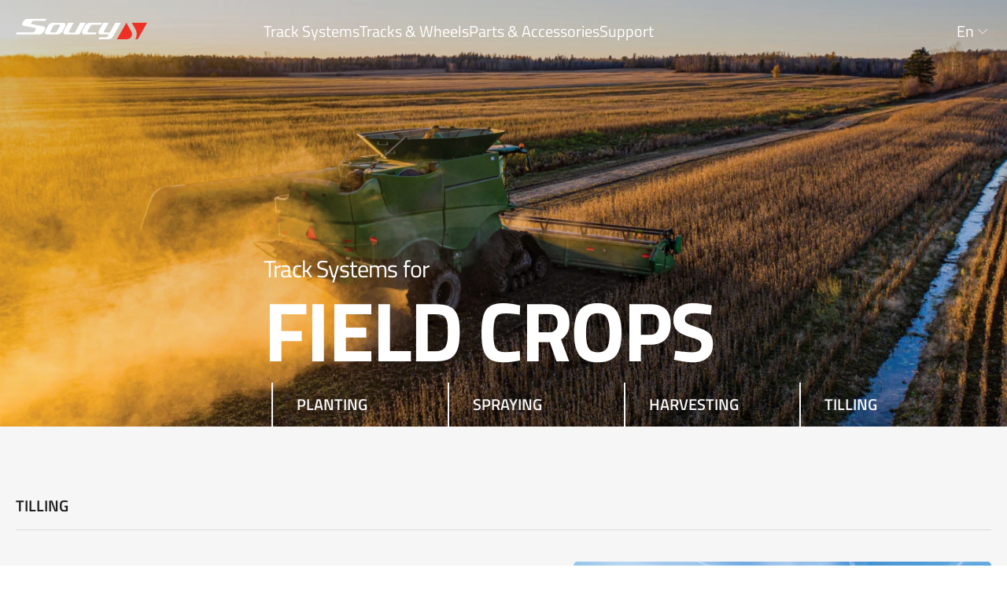

--- FILE ---
content_type: text/html; charset=UTF-8
request_url: https://www.soucy-track.com/en/track-systems/applications/field-crops/tilling
body_size: 64567
content:
<!DOCTYPE html>
<html lang="en">
<head>
    <meta charset="utf-8">
<meta name="viewport" content="width=device-width, minimum-scale=1">
<meta name="referrer" content="default">
<meta name="format-detection" content="telephone=no"><meta name="HandheldFriendly" content="true"><meta name="apple-mobile-web-app-capable" content="yes">
<meta name="apple-mobile-web-app-status-bar-style" content="black-translucent">
<meta name="apple-touch-fullscreen" content="yes">
<meta name="google-site-verification" content="">
<link rel="icon" type="image/png" href="/favicon.png" />
<link rel="icon" type="image/icon" href="/favicon.ico" />
        <!-- Google Tag Manager -->
    <script>(function(w,d,s,l,i){w[l]=w[l]||[];w[l].push({'gtm.start':
    new Date().getTime(),event:'gtm.js'});var f=d.getElementsByTagName(s)[0],
    j=d.createElement(s),dl=l!='dataLayer'?'&l='+l:'';j.async=true;j.src=
    'https://www.googletagmanager.com/gtm.js?id='+i+dl;f.parentNode.insertBefore(j,f);
    })(window,document,'script','dataLayer','GTM-N8P9CD4J');</script>
    <!-- End Google Tag Manager -->
    <!-- Start cookieyes banner -->
    <script id="cookieyes" type="text/javascript" src="https://cdn-cookieyes.com/client_data/f5e51d1c2fe972be9d955692/script.js"></script>
    <!-- End cookieyes banner -->


        
<link href="https://www.soucy-track.com/resources/assets/css/app.d155c0aad434f5095a71.css" rel="stylesheet">
<title>Tilling - Field Crops | Soucy Track</title><meta name="generator" content="SEOmatic">
<meta name="keywords" content="track systems, rubber tracks, agricultural vehicules, industrial, powersports">
<meta name="description" content="Discover our track systems dedicated to optimizing tillage of field crops such as corn, soybeans, wheat, rice and others.">
<meta name="referrer" content="no-referrer-when-downgrade">
<meta name="robots" content="all">
<meta content="en" property="og:locale">
<meta content="es" property="og:locale:alternate">
<meta content="pt" property="og:locale:alternate">
<meta content="fr" property="og:locale:alternate">
<meta content="Soucy Track" property="og:site_name">
<meta content="website" property="og:type">
<meta content="https://www.soucy-track.com/en/track-systems/applications/field-crops/tilling" property="og:url">
<meta content="Tilling - Field Crops" property="og:title">
<meta content="Discover our track systems dedicated to optimizing tillage of field crops such as corn, soybeans, wheat, rice and others." property="og:description">
<meta content="https://assets.soucy-track.com/production/_1200x630_crop_center-center_82_none_ns/DSC_0109-2.jpg?mtime=1707421736" property="og:image">
<meta content="1200" property="og:image:width">
<meta content="630" property="og:image:height">
<meta content="Tracks systems for agricultural vehicules" property="og:image:alt">
<meta content="https://www.instagram.com/soucytrack/" property="og:see_also">
<meta content="https://www.youtube.com/user/SoucyTrack" property="og:see_also">
<meta content="https://www.facebook.com/soucytrack/" property="og:see_also">
<meta content="https://twitter.com/soucytrack" property="og:see_also">
<meta name="twitter:card" content="summary_large_image">
<meta name="twitter:creator" content="@">
<meta name="twitter:title" content="Tilling - Field Crops">
<meta name="twitter:description" content="Discover our track systems dedicated to optimizing tillage of field crops such as corn, soybeans, wheat, rice and others.">
<meta name="twitter:image" content="https://assets.soucy-track.com/production/_1200x630_crop_center-center_82_none_ns/DSC_0109-2.jpg?mtime=1707421736">
<meta name="twitter:image:width" content="1200">
<meta name="twitter:image:height" content="630">
<meta name="twitter:image:alt" content="Tracks systems for agricultural vehicules">
<link href="https://www.soucy-track.com/en/track-systems/applications/field-crops/tilling" rel="canonical">
<link href="https://www.soucy-track.com/en" rel="home">
<link href="https://www.soucy-track.com/es/track-systems/aplicaciones/field-crops/tilling" rel="alternate" hreflang="es">
<link href="https://www.soucy-track.com/pt/sistemas-de-esteiras/utilizacaos/culturas-de-campo/preparo-do-solo" rel="alternate" hreflang="pt">
<link href="https://www.soucy-track.com/en/track-systems/applications/field-crops/tilling" rel="alternate" hreflang="x-default">
<link href="https://www.soucy-track.com/en/track-systems/applications/field-crops/tilling" rel="alternate" hreflang="en">
<link href="https://www.soucy-track.com/fr/systemes-chenilles/applications/grandes-cultures/travail-du-sol" rel="alternate" hreflang="fr"></head>
<body itemscope itemtype="http://schema.org/Website" class="preload ">
            <!-- Google Tag Manager (noscript) -->
        <noscript><iframe src="https://www.googletagmanager.com/ns.html?id=GTM-N8P9CD4J"
        height="0" width="0" style="display:none;visibility:hidden"></iframe></noscript>
        <!-- End Google Tag Manager (noscript) -->
        <div id="site-ctn">
                    
<header  class="section no-margin " me:view="Header">

    
<div class="header-content">
    <a class="logo-link" href="https://www.soucy-track.com/en/" aria-label="SoucyTrack">
        <span class="icon-logo">
    <svg preserveAspectRatio="xMidYMin slice" xmlns="http://www.w3.org/2000/svg" viewBox="0 0 167.68 25.6">
        <g>
            <path fill="#ee3124" d="m141.15 4.87 6.34 11a6.49 6.49 0 0 1-5.6 9.75h-12.71Zm11.46 20.73a12.38 12.38 0 0 0 1.82-6.49 12.51 12.51 0 0 0-1.72-6.34l-4.57-7.89h19.54l-12 20.72Z"/>
            <path d="M41.2 8.61a7.9 7.9 0 0 1 7.13-3.73h12.44c2.71 0 3.67 2.21 2.11 4.92l-3.45 6a7.85 7.85 0 0 1-7.1 3.73H39.89c-2.71 0-3.7-2.21-2.14-4.92Zm3.34 6.33c-.69 1.19-.2 2.12 1 2.12h4.06a3.14 3.14 0 0 0 3-1.52l3.51-6.1c.68-1.17.35-2.12-.82-2.12h-4.13a3.35 3.35 0 0 0-3.1 1.53Zm57.4 4.57H87.4c-2.72 0-3.71-2.21-2.14-4.92l3.45-6a7.91 7.91 0 0 1 7.12-3.74h14.57L109 7.32H98.67a3.37 3.37 0 0 0-3.11 1.53L92 14.94c-.69 1.18-.19 2.12 1 2.12h10.33ZM89.46 4.87 81 19.51H63.64c-2.72 0-3.71-2.21-2.14-4.92l5.61-9.72h7L68.27 15c-.69 1.18-.19 2.11 1 2.11h6.18l7-12.19Zm18.89 14.64c-2.72 0-3.71-2.21-2.14-4.92l5.62-9.72h7L113 14.94c-.69 1.18-.18 2.12 1 2.12h6.17l7-12.19h7l-9.81 17a7.83 7.83 0 0 1-7.1 3.73h-11.83l1.41-2.43h7.69a3.16 3.16 0 0 0 3-1.54l1.23-2.12ZM0 19.5l1.42-2.45h19.82a3.32 3.32 0 0 0 3.06-1.51l1.17-2c.57-1 .37-1.89-.45-2L9.9 8.64C8 8.3 7.49 6.54 8.74 4.39l.39-.68a7.79 7.79 0 0 1 7-3.71h23l-1.37 2.45H23.57A3.35 3.35 0 0 0 20.49 4l-.41.73c-.54 1-.29 1.77.56 1.93l15 2.78c1.93.35 2.3 2.44 1 4.76l-1 1.72a7.45 7.45 0 0 1-6.86 3.63Z"/>
        </g>
    </svg>
</span>
    </a>

    <nav class="main-nav hidden-sm">
        <ul>
                            
                <li class="top-nav-item">
                    <button class="nav-link nav-link-has-submenu unstyled-btn">
    Track Systems
    <span class="icon-chevron">
    <svg preserveAspectRatio="xMidYMin slice" xmlns="http://www.w3.org/2000/svg" fill="none" viewBox="0 0 30 30">
        <path stroke="#1D1D1F" stroke-linecap="round" stroke-linejoin="round" stroke-width="1.244" d="m7.6 11.267 7.466 7.466 7.467-7.466"/>
    </svg>
</span>
</button>
<div class="nav-submenu">
    <button class="mobile-back-btn unstyled-btn graphic-text"><span class="icon-chevron">
    <svg preserveAspectRatio="xMidYMin slice" xmlns="http://www.w3.org/2000/svg" fill="none" viewBox="0 0 30 30">
        <path stroke="#1D1D1F" stroke-linecap="round" stroke-linejoin="round" stroke-width="1.244" d="m7.6 11.267 7.466 7.466 7.467-7.466"/>
    </svg>
</span>
 Back</button>
                        <div class="submenu-column">
                <div class="submenu-title">By equipment type</div>
                <ul>
                                            
                                                                                                                                                                                                
                        <li data-image="https://assets.soucy-track.com/production/_913x759_crop_center-center_90_none_ns/29914/tractorsss_2024-02-15-184901_dzqb.webp"><a href="https://www.soucy-track.com/en/track-systems/equipments/tractors">Tractors</a></li>
                                            
                                                                                                                                                                                                
                        <li data-image="https://assets.soucy-track.com/production/_913x759_crop_center-center_90_none_ns/29979/combiness_2024-02-15-191647_jlac_2024-02-15-191736_dxia.webp"><a href="https://www.soucy-track.com/en/track-systems/equipments/combine-harvesters">Combine Harvesters</a></li>
                                            
                                                                                                                                                                                                
                        <li data-image="https://assets.soucy-track.com/production/_913x759_crop_center-center_90_none_ns/29961/planter.webp"><a href="https://www.soucy-track.com/en/track-systems/equipments/planters">Planters</a></li>
                                            
                                                                                                                                                                                                
                        <li data-image="https://assets.soucy-track.com/production/_913x759_crop_center-center_90_none_ns/29950/field-spraying-haut_2024-02-15-190138_hoxa.webp"><a href="https://www.soucy-track.com/en/track-systems/equipments/self-propelled-sprayers">Self-Propelled Sprayers</a></li>
                                            
                                                                                                                                                                                                
                        <li data-image="https://assets.soucy-track.com/production/_913x759_crop_center-center_90_none_ns/29960/graincartss.webp"><a href="https://www.soucy-track.com/en/track-systems/equipments/trailers-implements">Trailers and Implements</a></li>
                                            
                                                                                                                                                                                                
                        <li data-image="https://assets.soucy-track.com/production/content/_913x759_crop_center-center_90_none_ns/43751/1.DSC00827.webp"><a href="https://www.soucy-track.com/en/track-systems/equipments/utv-hd4pro">Utility Vehicles</a></li>
                     
                </ul>
            </div>
                                <div class="submenu-column">
                <div class="submenu-title">By application</div>
                <ul>
                                            
                                                                                                                                                                                                
                        <li data-image="https://assets.soucy-track.com/production/_913x759_crop_center-center_90_none_ns/29937/banniere-combine-2_2024-02-15-185441_ebpz.webp"><a href="https://www.soucy-track.com/en/track-systems/applications/field-crops">Field Crops</a></li>
                                            
                                                                                                                                                                                                
                        <li data-image="https://assets.soucy-track.com/production/_913x759_crop_center-center_90_none_ns/29934/vegetable_2024-02-15-185033_bvxu_2024-02-15-185410_kxth.webp"><a href="https://www.soucy-track.com/en/track-systems/applications/vegetable-crops">Vegetable Crops</a></li>
                                            
                                                                                                                                                                                                
                        <li data-image="https://assets.soucy-track.com/production/_913x759_crop_center-center_90_none_ns/29940/specialty_2024-02-15-185327_jfvd_2024-02-15-185512_jjgi.webp"><a href="https://www.soucy-track.com/en/track-systems/applications/specialty-crops">Specialty Crops</a></li>
                                            
                                                                                                                                                                                                
                        <li data-image="https://assets.soucy-track.com/production/_913x759_crop_center-center_90_none_ns/29865/grooming2.webp"><a href="https://www.soucy-track.com/en/track-systems/applications/snow-grooming">Snow Grooming</a></li>
                                            
                                                                                                                                                                                                
                        <li data-image="https://assets.soucy-track.com/production/_913x759_crop_center-center_90_none_ns/28494/homepage-energy.webp"><a href="https://www.soucy-track.com/en/track-systems/applications/energy-infrastructures">Energy Infrastructures</a></li>
                     
                </ul>
            </div>
                <div class="submenu-column column-image hidden-sm">
                <img src="https://assets.soucy-track.com/production/PDP/_913x759_crop_center-center_90_none_ns/15076/DSC_0044-3.webp" data-default-image="https://assets.soucy-track.com/production/PDP/_913x759_crop_center-center_90_none_ns/15076/DSC_0044-3.webp" alt="" class="image" loading="lazy">
    </div>
            

    <a href="https://www.soucy-track.com/en/track-systems" target="_self" class="cta-link"><span>See all track systems</span></a>
    </div>
                </li>
                            
                <li class="top-nav-item">
                    <button class="nav-link nav-link-has-submenu unstyled-btn">
    Tracks &amp; Wheels
    <span class="icon-chevron">
    <svg preserveAspectRatio="xMidYMin slice" xmlns="http://www.w3.org/2000/svg" fill="none" viewBox="0 0 30 30">
        <path stroke="#1D1D1F" stroke-linecap="round" stroke-linejoin="round" stroke-width="1.244" d="m7.6 11.267 7.466 7.466 7.467-7.466"/>
    </svg>
</span>
</button>
<div class="nav-submenu">
    <button class="mobile-back-btn unstyled-btn graphic-text"><span class="icon-chevron">
    <svg preserveAspectRatio="xMidYMin slice" xmlns="http://www.w3.org/2000/svg" fill="none" viewBox="0 0 30 30">
        <path stroke="#1D1D1F" stroke-linecap="round" stroke-linejoin="round" stroke-width="1.244" d="m7.6 11.267 7.466 7.466 7.467-7.466"/>
    </svg>
</span>
 Back</button>
                        <div class="submenu-column">
                <div class="submenu-title">By equipment type</div>
                <ul>
                                            
                                                                                                                                                                                                
                        <li data-image="https://assets.soucy-track.com/production/Headers/_913x759_crop_center-center_90_none_ns/18351/MG_0622-HDR-2.webp"><a href="https://www.soucy-track.com/en/tracks/equipments/caseih-newholland">Case IH &amp; New Holland</a></li>
                                            
                                                                                                                                                                                                
                        <li data-image="https://assets.soucy-track.com/production/_913x759_crop_center-center_90_none_ns/30529/menu-soucy.webp"><a href="https://www.soucy-track.com/en/tracks/equipments/soucy-systems">Soucy Systems</a></li>
                                            
                                                                                                                                                                                                
                        <li data-image="https://assets.soucy-track.com/production/content/_913x759_crop_center-center_90_none_ns/43215/AMR0051_KIT20.webp"><a href="https://www.soucy-track.com/en/tracks/equipments/roues-de-remplacement-pour-quadtrac-track-systems">Replacement Wheels for Quadtrac</a></li>
                     
                </ul>
            </div>
                            <div class="submenu-column column-image hidden-sm">
                <img src="https://assets.soucy-track.com/production/_913x759_crop_center-center_90_none_ns/19318/MG_0074-copy-7.webp" data-default-image="https://assets.soucy-track.com/production/_913x759_crop_center-center_90_none_ns/19318/MG_0074-copy-7.webp" alt="" class="image" loading="lazy">
    </div>
            

    <a href="https://www.soucy-track.com/en/tracks" target="_self" class="cta-link"><span>See all tracks &amp; wheels</span></a>
    </div>
                </li>
            
                        <li class="top-nav-item">
                                <button class="nav-link nav-link-has-submenu unstyled-btn">
    Parts &amp; Accessories
    <span class="icon-chevron">
    <svg preserveAspectRatio="xMidYMin slice" xmlns="http://www.w3.org/2000/svg" fill="none" viewBox="0 0 30 30">
        <path stroke="#1D1D1F" stroke-linecap="round" stroke-linejoin="round" stroke-width="1.244" d="m7.6 11.267 7.466 7.466 7.467-7.466"/>
    </svg>
</span>
</button>
<div class="nav-submenu">
    <button class="mobile-back-btn unstyled-btn graphic-text"><span class="icon-chevron">
    <svg preserveAspectRatio="xMidYMin slice" xmlns="http://www.w3.org/2000/svg" fill="none" viewBox="0 0 30 30">
        <path stroke="#1D1D1F" stroke-linecap="round" stroke-linejoin="round" stroke-width="1.244" d="m7.6 11.267 7.466 7.466 7.467-7.466"/>
    </svg>
</span>
 Back</button>
                        <div class="submenu-column">
                <div class="submenu-title">By equipment type</div>
                <ul>
                                            
                                                                                                                                                                                                
                        <li data-image="https://assets.soucy-track.com/production/_913x759_crop_center-center_90_none_ns/30564/menu-600r.webp"><a href="https://www.soucy-track.com/en/parts-accessories?equipments=tractors">Tractors</a></li>
                                            
                                                                                                                                                                                                
                        <li data-image="https://assets.soucy-track.com/production/_913x759_crop_center-center_90_none_ns/30565/menu-1000x.webp"><a href="https://www.soucy-track.com/en/parts-accessories?equipments=combine-harvesters">Combine Harvesters</a></li>
                                            
                                                                                                                                                                                                
                        <li data-image="https://assets.soucy-track.com/production/_913x759_crop_center-center_90_none_ns/30562/menu-012p.webp"><a href="https://www.soucy-track.com/en/parts-accessories?equipments=planters">Planters</a></li>
                                            
                                                                                                                                                                                                
                        <li data-image="https://assets.soucy-track.com/production/_913x759_crop_center-center_90_none_ns/30566/menu-7016.webp"><a href="https://www.soucy-track.com/en/parts-accessories?equipments=self-propelled-sprayers">Self-Propelled Sprayers</a></li>
                                            
                                                                                                                                                                                                
                        <li data-image="https://assets.soucy-track.com/production/_913x759_crop_center-center_90_none_ns/30578/menu-032_2024-02-16-153703_tocj.webp"><a href="https://www.soucy-track.com/en/parts-accessories?equipments=trailers-implements">Trailers and Implements</a></li>
                                            
                                                                                                                                                                                                
                        <li data-image="https://assets.soucy-track.com/production/_913x759_crop_center-center_90_none_ns/30563/menu-110x.webp"><a href="https://www.soucy-track.com/en/parts-accessories?equipments=utv">Utility Vehicles</a></li>
                     
                </ul>
            </div>
                <div class="submenu-column column-image hidden-sm">
                <img src="https://assets.soucy-track.com/production/_913x759_crop_center-center_90_none_ns/19634/58A0489_retouche-2.webp" data-default-image="https://assets.soucy-track.com/production/_913x759_crop_center-center_90_none_ns/19634/58A0489_retouche-2.webp" alt="" class="image" loading="lazy">
    </div>
            

    <a href="https://www.soucy-track.com/en/parts-accessories" target="_self" class="cta-link"><span>See all parts &amp; accessories</span></a>
    </div>
            </li>

                        <li class="top-nav-item">
                                <button class="nav-link nav-link-has-submenu unstyled-btn">
    Support
    <span class="icon-chevron">
    <svg preserveAspectRatio="xMidYMin slice" xmlns="http://www.w3.org/2000/svg" fill="none" viewBox="0 0 30 30">
        <path stroke="#1D1D1F" stroke-linecap="round" stroke-linejoin="round" stroke-width="1.244" d="m7.6 11.267 7.466 7.466 7.467-7.466"/>
    </svg>
</span>
</button>
<div class="nav-submenu">
    <button class="mobile-back-btn unstyled-btn graphic-text"><span class="icon-chevron">
    <svg preserveAspectRatio="xMidYMin slice" xmlns="http://www.w3.org/2000/svg" fill="none" viewBox="0 0 30 30">
        <path stroke="#1D1D1F" stroke-linecap="round" stroke-linejoin="round" stroke-width="1.244" d="m7.6 11.267 7.466 7.466 7.467-7.466"/>
    </svg>
</span>
 Back</button>
                                    <div class="submenu-column">
                <div class="submenu-title">Support</div>
                <ul>
                                            
                                                                                                                                                                                            
                        <li data-image="https://assets.soucy-track.com/production/_913x759_crop_center-center_90_none_ns/29268/MG_0809-2-1.webp"><a href="https://portal.soucy-track.com/en/accounts/login/" target="_blank">Soucy Portal</a></li>
                                            
                                                                                                                                                                                                                                
                        <li data-image="https://assets.soucy-track.com/production/_913x759_crop_center-center_90_none_ns/29259/MG_0805-Edit-Edit-2.webp"><a href="https://portal.soucy-track.com/en/accounts/login/" target="_blank">Owner manuals</a></li>
                                            
                                                                                                                                                                                                
                        <li data-image="https://assets.soucy-track.com/production/_913x759_crop_center-center_90_none_ns/32280/Soucy_Track_Grooming_Massey_Ferguson_136.webp"><a href="https://www.soucy-track.com/en/contact-us?q=product-registration">Product Registration</a></li>
                                            
                                                                                                                                                                                                
                        <li data-image="https://assets.soucy-track.com/production/_913x759_crop_center-center_90_none_ns/29261/58A8674.webp"><a href="https://www.soucy-track.com/en/warranty">Warranty</a></li>
                                            
                                                                                                                                                                                                
                        <li data-image="https://assets.soucy-track.com/production/_913x759_crop_center-center_90_none_ns/32205/MG_0909.webp"><a href="https://www.soucy-track.com/en/contact-us">Contact Us</a></li>
                     
                </ul>
            </div>
                <div class="submenu-column column-image hidden-sm">
                <img src="https://assets.soucy-track.com/production/_913x759_crop_center-center_90_none_ns/18630/58A1458-1.webp" data-default-image="https://assets.soucy-track.com/production/_913x759_crop_center-center_90_none_ns/18630/58A1458-1.webp" alt="" class="image" loading="lazy">
    </div>
    </div>
            </li>
        </ul>
        <ul class="mobile-extra-links">
                                                                            <li><a href="https://www.soucy-track.com/en/contact-us">Contact Us</a></li>
                                                                                <li><a href="https://www.soucy-track.com/en/terms-and-conditions">Terms and conditions</a></li>
                                                                                <li><a href="https://www.soucy-track.com/en/privacy-policies">Privacy policies</a></li>
                                    </ul>
        <div class="mobile-extra-social">
            <div class="socials-icons">
    <a href="https://www.facebook.com/soucytrack/" target="_blank" aria-label="Facebook"><span class="icon-facebook icon-socials-medias">
    <svg preserveAspectRatio="xMidYMin slice" viewBox="0 0 41 41" fill="none" xmlns="http://www.w3.org/2000/svg">
<path d="M24.9182 21.4734L25.4502 18.0046H22.1221V15.7546C22.1221 14.8057 22.5871 13.8796 24.0777 13.8796H25.5908V10.9265C25.5908 10.9265 24.2176 10.6921 22.9046 10.6921C20.1636 10.6921 18.3721 12.3534 18.3721 15.3609V18.0046H15.3252V21.4734H18.3721V29.8589C19.6145 30.0532 20.8796 30.0532 22.1221 29.8589V21.4734H24.9182Z" fill="white"/>
<rect x="0.958008" y="0.848389" width="39" height="39" rx="19.5" stroke="white"/>
</svg>
</span>

</a>
    <a href="https://www.instagram.com/soucytrack/" target="_blank" aria-label="Instagram"><span class="icon-instagram icon-socials-medias">
    <svg preserveAspectRatio="xMidYMin slice" viewBox="0 0 41 41" fill="none" xmlns="http://www.w3.org/2000/svg">
<path d="M25.958 14.8484H25.968M15.458 10.3484H25.458C28.2194 10.3484 30.458 12.587 30.458 15.3484V25.3484C30.458 28.1098 28.2194 30.3484 25.458 30.3484H15.458C12.6966 30.3484 10.458 28.1098 10.458 25.3484V15.3484C10.458 12.587 12.6966 10.3484 15.458 10.3484ZM24.458 19.7184C24.5814 20.5506 24.4393 21.4006 24.0518 22.1474C23.6643 22.8942 23.0512 23.4998 22.2996 23.8781C21.5481 24.2563 20.6965 24.388 19.8658 24.2543C19.0351 24.1207 18.2678 23.7285 17.6728 23.1335C17.0779 22.5386 16.6857 21.7713 16.5521 20.9406C16.4184 20.1099 16.5501 19.2583 16.9283 18.5068C17.3066 17.7552 17.9122 17.1421 18.659 16.7546C19.4058 16.3671 20.2558 16.225 21.088 16.3484C21.9369 16.4743 22.7229 16.8699 23.3297 17.4767C23.9365 18.0835 24.3321 18.8695 24.458 19.7184Z" stroke="white" stroke-width="2" stroke-linecap="round" stroke-linejoin="round"/>
<rect x="0.958008" y="0.848389" width="39" height="39" rx="19.5" stroke="white"/>
</svg>
</span>

</a>
    <a href="https://twitter.com/soucytrack" target="_blank" aria-label="X"><span class="icon-twitter icon-socials-medias">
    <svg preserveAspectRatio="xMidYMin slice" viewBox="0 0 41 41" fill="none" xmlns="http://www.w3.org/2000/svg">
    <rect x="0.958008" y="1.34644" width="39" height="39" rx="19.5" stroke="white"/>
    <path d="M26.3247 11.6252H29.4533L22.6182 19.4375L30.6592 30.0679H24.3628L19.4318 23.6206L13.7894 30.0679H10.6587L17.9693 21.7121L10.2559 11.6252H16.7116L21.1692 17.5183L26.3247 11.6252ZM25.2264 28.195H26.9603L15.7695 13.3998H13.9093L25.2264 28.1954V28.195Z" fill="white"/>
</svg>


</span>

</a>
    <a href="https://www.youtube.com/user/SoucyTrack" target="_blank" aria-label="Youtube"><span class="icon-youtube icon-socials-medias">
    <svg preserveAspectRatio="xMidYMin slice" viewBox="0 0 41 41" fill="none" xmlns="http://www.w3.org/2000/svg">
    <rect x="0.958008" y="1.34644" width="39" height="39" rx="19.5" stroke="white"/>
    <path d="M30.7158 15.6935C30.4708 14.7728 29.7452 14.0472 28.8221 13.7998C27.1521 13.3525 20.4575 13.3525 20.4575 13.3525C20.4575 13.3525 13.763 13.3525 12.0929 13.7998C11.1722 14.0472 10.4466 14.7704 10.1992 15.6935C9.75195 17.3636 9.75195 20.8464 9.75195 20.8464C9.75195 20.8464 9.75195 24.3293 10.1992 25.9994C10.4442 26.9201 11.1698 27.6457 12.0929 27.8931C13.763 28.3403 20.4575 28.3403 20.4575 28.3403C20.4575 28.3403 27.1521 28.3403 28.8221 27.8931C29.7428 27.6457 30.4684 26.9224 30.7158 25.9994C31.1631 24.3293 31.1631 20.8464 31.1631 20.8464C31.1631 20.8464 31.1631 17.3636 30.7158 15.6935ZM18.3164 24.0581V17.6348L23.8785 20.8464L18.3164 24.0581Z" fill="white"/>
</svg>

</span>

</a>
</div>
            
<div  class="language-switcher " me:view="LanguageSwitcher">

    <button class="language-switcher-btn unstyled-btn">En <span class="icon-chevron">
    <svg preserveAspectRatio="xMidYMin slice" xmlns="http://www.w3.org/2000/svg" fill="none" viewBox="0 0 30 30">
        <path stroke="#1D1D1F" stroke-linecap="round" stroke-linejoin="round" stroke-width="1.244" d="m7.6 11.267 7.466 7.466 7.467-7.466"/>
    </svg>
</span>
</button>
<div class="language-switcher-dropdown">
                    <a href="https://www.soucy-track.com/fr/systemes-chenilles/applications/grandes-cultures/travail-du-sol" class="unstyled-btn" lang="fr" hreflang="fr">Fr</a>
                    <a href="https://www.soucy-track.com/pt/sistemas-de-esteiras/utilizacaos/culturas-de-campo/preparo-do-solo" class="unstyled-btn" lang="pt" hreflang="pt">Pt</a>
                    <a href="https://www.soucy-track.com/es/track-systems/aplicaciones/field-crops/tilling" class="unstyled-btn" lang="es" hreflang="es">Es</a>
    </div>

    
    
</div>
        </div>
    </nav>

    <ul>
                <li>
<div  class="language-switcher " me:view="LanguageSwitcher">

    <button class="language-switcher-btn unstyled-btn">En <span class="icon-chevron">
    <svg preserveAspectRatio="xMidYMin slice" xmlns="http://www.w3.org/2000/svg" fill="none" viewBox="0 0 30 30">
        <path stroke="#1D1D1F" stroke-linecap="round" stroke-linejoin="round" stroke-width="1.244" d="m7.6 11.267 7.466 7.466 7.467-7.466"/>
    </svg>
</span>
</button>
<div class="language-switcher-dropdown">
                    <a href="https://www.soucy-track.com/fr/systemes-chenilles/applications/grandes-cultures/travail-du-sol" class="unstyled-btn" lang="fr" hreflang="fr">Fr</a>
                    <a href="https://www.soucy-track.com/pt/sistemas-de-esteiras/utilizacaos/culturas-de-campo/preparo-do-solo" class="unstyled-btn" lang="pt" hreflang="pt">Pt</a>
                    <a href="https://www.soucy-track.com/es/track-systems/aplicaciones/field-crops/tilling" class="unstyled-btn" lang="es" hreflang="es">Es</a>
    </div>

    
    
</div>
</li>
        <li class="burger-button-wrapper">
            <button class="burger-btn unstyled-btn" aria-label="Menu">
                <span></span>
                <span></span>
                <span></span>
            </button>
        </li>
    </ul>
</div>

    
    
</header>
        
                    
        
<section  class="section hero no-margin with-image has-subnav-below" >

                <div class="image-frame has-subnav-below" style="--ratio: 1.9043570669501"><img
            class="image"
            width="2440"
            height="1281"
            src="https://assets.soucy-track.com/production/_2440x1281_crop__90_none_ns/28655/hero-fieldcrops_2024-02-14-143009_gynx_2024-02-14-143029_cfbr.webp"
            srcset="https://assets.soucy-track.com/production/_320x168_crop__90_none_ns/28655/hero-fieldcrops_2024-02-14-143009_gynx_2024-02-14-143029_cfbr.webp 320w, https://assets.soucy-track.com/production/_640x336_crop__90_none_ns/28655/hero-fieldcrops_2024-02-14-143009_gynx_2024-02-14-143029_cfbr.webp 640w, https://assets.soucy-track.com/production/_960x504_crop__90_none_ns/28655/hero-fieldcrops_2024-02-14-143009_gynx_2024-02-14-143029_cfbr.webp 960w, https://assets.soucy-track.com/production/_1440x756_crop__90_none_ns/28655/hero-fieldcrops_2024-02-14-143009_gynx_2024-02-14-143029_cfbr.webp 1440w, https://assets.soucy-track.com/production/_1848x971_crop__90_none_ns/28655/hero-fieldcrops_2024-02-14-143009_gynx_2024-02-14-143029_cfbr.webp 1848w, https://assets.soucy-track.com/production/_2880x1512_crop__90_none_ns/28655/hero-fieldcrops_2024-02-14-143009_gynx_2024-02-14-143029_cfbr.webp 2880w"
            sizes="100vw"
            alt="Hero fieldcrops 2024 02 14 143009 gynx"
            loading="eager"
                    ></div>        <div class="background-filter"></div>
    
            <div class="centered-content">
                <div class="wrapper">
        <div class="content">
            <h1 class="for-hero">
                <span class="like-h3">Track Systems for</span>
                Field Crops
            </h1>
                                </div>
    </div>
        </div>
    
    
</section>

                
<section  class="section categories-sticky-listing no-margin " me:view="CategoryStickyListing">

    
            <div class="centered-content">
                <div class="wrapper">
        <div class="label">
            <span>Track Systems for</span>
            <span class="like-h5">Field Crops</span>
        </div>
        <ul>
                            <li>
                    

    <a href="https://www.soucy-track.com/en/track-systems/applications/field-crops/planting#content" target="_self" class="cta-link no-underline"><span>Planting</span></a>
                </li>
                            <li>
                    

    <a href="https://www.soucy-track.com/en/track-systems/applications/field-crops/spraying#content" target="_self" class="cta-link no-underline"><span>Spraying</span></a>
                </li>
                            <li>
                    

    <a href="https://www.soucy-track.com/en/track-systems/applications/field-crops/harvesting#content" target="_self" class="cta-link no-underline"><span>Harvesting</span></a>
                </li>
                            <li>
                    

    <a href="https://www.soucy-track.com/en/track-systems/applications/field-crops/tilling#content" target="_self" class="cta-link no-underline"><span>Tilling</span></a>
                </li>
                    </ul>
    </div>
        </div>
    
    
</section>
    
    <div id="content">
                            
<section  class="section pagebuilder-component-text-image text-align-left gray" >

    
            <div class="centered-content">
                        <div class="section-title fade-in" id="tilling">
            <div class="like-h5">Tilling</div>
        </div>
        <div class="text-wrapper">
        <div class="text-content">
            
                            <h3 class="title fade-in">More traction, less compaction</h3>
            
                            <div class="wysiwyg fade-in">
                    <p>Your crops require precise and versatile equipment for tilling. Our track systems for tractors allow you to accomplish tillage with maximized traction and less compaction for healthier field crop soils.</p>
                </div>
                    </div>
    </div>

            <div class="image-frame gray" style="--ratio: 1.7088353413655"><img
            class="image"
            width="851"
            height="498"
            src="https://assets.soucy-track.com/production/_851x498_crop__90_none_ns/28819/field-tilling-haut1.webp"
            srcset="https://assets.soucy-track.com/production/_320x188_crop__90_none_ns/28819/field-tilling-haut1.webp 320w, https://assets.soucy-track.com/production/_640x375_crop__90_none_ns/28819/field-tilling-haut1.webp 640w, https://assets.soucy-track.com/production/_960x562_crop__90_none_ns/28819/field-tilling-haut1.webp 960w, https://assets.soucy-track.com/production/_1440x843_crop__90_none_ns/28819/field-tilling-haut1.webp 1440w, https://assets.soucy-track.com/production/_1848x1082_crop__90_none_ns/28819/field-tilling-haut1.webp 1848w, https://assets.soucy-track.com/production/_2880x1686_crop__90_none_ns/28819/field-tilling-haut1.webp 2880w"
            sizes="(max-width: 1023px) 100vw, 50vw"
            alt="Field tilling haut1"
            loading="lazy"
                    ></div>            </div>
    
    
</section>
            
<section  class="section pagebuilder-component products-showcase white" >

    
            <div class="centered-content">
                                                                <div class="product">
        <div class="image-content">
                            <div class="image-frame white" style="--ratio: 1.6"><img
            class="image"
            width="850"
            height="531"
            src="https://assets.soucy-track.com/production/PDP/_850x531_crop__90_none_ns/34235/SYS_S-TECH_600R_rendu_2024-02-15-204404_kpoo_2024-03-22-123955_uzah_2024-04-03-122716_oetw.webp"
            srcset="https://assets.soucy-track.com/production/PDP/_320x200_crop__90_none_ns/34235/SYS_S-TECH_600R_rendu_2024-02-15-204404_kpoo_2024-03-22-123955_uzah_2024-04-03-122716_oetw.webp 320w, https://assets.soucy-track.com/production/PDP/_640x400_crop__90_none_ns/34235/SYS_S-TECH_600R_rendu_2024-02-15-204404_kpoo_2024-03-22-123955_uzah_2024-04-03-122716_oetw.webp 640w, https://assets.soucy-track.com/production/PDP/_960x600_crop__90_none_ns/34235/SYS_S-TECH_600R_rendu_2024-02-15-204404_kpoo_2024-03-22-123955_uzah_2024-04-03-122716_oetw.webp 960w, https://assets.soucy-track.com/production/PDP/_1440x900_crop__90_none_ns/34235/SYS_S-TECH_600R_rendu_2024-02-15-204404_kpoo_2024-03-22-123955_uzah_2024-04-03-122716_oetw.webp 1440w, https://assets.soucy-track.com/production/PDP/_1848x1155_crop__90_none_ns/34235/SYS_S-TECH_600R_rendu_2024-02-15-204404_kpoo_2024-03-22-123955_uzah_2024-04-03-122716_oetw.webp 1848w, https://assets.soucy-track.com/production/PDP/_2880x1800_crop__90_none_ns/34235/SYS_S-TECH_600R_rendu_2024-02-15-204404_kpoo_2024-03-22-123955_uzah_2024-04-03-122716_oetw.webp 2880w"
            sizes="(max-width: 1023px) 100vw, 50vw"
            alt="SYS S TECH 600 R rendu 2024 02 15 204404 kpoo 2024 03 22 123955 uzah"
            loading="lazy"
                    ></div>                    </div>
        <div class="text-wrapper">
            <div class="text-content">
                                    <p class="surtitle fade-in">NARROW TRACK SYSTEM FOR TRACTORS</p>
                
                                    <h2 class="title fade-in">S-TECH 600R</h2>
                
                
                                    <div class="wysiwyg fade-in">
                        <p><strong>A multipurpose track system for more flexibility.</strong></p><ul><li>Maximized power to the ground</li><li>Adjustable from 59 to 89 inches to fit all row spacing</li><li>Reduced deep soil compaction for better growing environment</li><li>More comfort for long workdays</li></ul>
                    </div>
                            </div>
            

    <a href="https://www.soucy-track.com/en/track-systems/s-tech600r" target="_self" class="primary-btn alt fade-in"><span>View product details</span></a>
<br><br>
        </div>
    </div>
                                                        <div class="product">
        <div class="image-content">
                            <div class="image-frame white" style="--ratio: 1.6"><img
            class="image"
            width="850"
            height="531"
            src="https://assets.soucy-track.com/production/_850x531_crop__90_none_ns/34247/SYS_S-TECH_600GX_rendu_2024-02-15-204130_jgsf_2024-02-15-204210_ndur_2024-02-15-204527_hgio_2024-03-22-123905_luhz_2024-04-03-144715_avym.webp"
            srcset="https://assets.soucy-track.com/production/_320x200_crop__90_none_ns/34247/SYS_S-TECH_600GX_rendu_2024-02-15-204130_jgsf_2024-02-15-204210_ndur_2024-02-15-204527_hgio_2024-03-22-123905_luhz_2024-04-03-144715_avym.webp 320w, https://assets.soucy-track.com/production/_640x400_crop__90_none_ns/34247/SYS_S-TECH_600GX_rendu_2024-02-15-204130_jgsf_2024-02-15-204210_ndur_2024-02-15-204527_hgio_2024-03-22-123905_luhz_2024-04-03-144715_avym.webp 640w, https://assets.soucy-track.com/production/_960x600_crop__90_none_ns/34247/SYS_S-TECH_600GX_rendu_2024-02-15-204130_jgsf_2024-02-15-204210_ndur_2024-02-15-204527_hgio_2024-03-22-123905_luhz_2024-04-03-144715_avym.webp 960w, https://assets.soucy-track.com/production/_1440x900_crop__90_none_ns/34247/SYS_S-TECH_600GX_rendu_2024-02-15-204130_jgsf_2024-02-15-204210_ndur_2024-02-15-204527_hgio_2024-03-22-123905_luhz_2024-04-03-144715_avym.webp 1440w, https://assets.soucy-track.com/production/_1848x1155_crop__90_none_ns/34247/SYS_S-TECH_600GX_rendu_2024-02-15-204130_jgsf_2024-02-15-204210_ndur_2024-02-15-204527_hgio_2024-03-22-123905_luhz_2024-04-03-144715_avym.webp 1848w, https://assets.soucy-track.com/production/_2880x1800_crop__90_none_ns/34247/SYS_S-TECH_600GX_rendu_2024-02-15-204130_jgsf_2024-02-15-204210_ndur_2024-02-15-204527_hgio_2024-03-22-123905_luhz_2024-04-03-144715_avym.webp 2880w"
            sizes="(max-width: 1023px) 100vw, 50vw"
            alt="SYS S TECH 600 GX rendu 2024 02 15 204130 jgsf 2024 02 15 204210 ndur 2024 02 15 204527 hgio 2024 03 22 123905 luhz"
            loading="lazy"
                    ></div>                    </div>
        <div class="text-wrapper">
            <div class="text-content">
                                    <p class="surtitle fade-in">TRACK SYSTEM FOR AGRICULTURAL TRACTORS</p>
                
                                    <h2 class="title fade-in">S-TECH 600GX</h2>
                
                
                                    <div class="wysiwyg fade-in">
                        <p><strong>Streamline your operations and save time.</strong></p><ul><li>Maximized tractive effort</li><li>Minimized soil and crop damage</li><li>Access to your fields at all times with improved flotation</li></ul>
                    </div>
                            </div>
            

    <a href="https://www.soucy-track.com/en/track-systems/s-tech600gx-ag" target="_self" class="primary-btn alt fade-in"><span>View product details</span></a>
<br><br>
        </div>
    </div>
                    </div>
    
    
</section>
            
<section  class="section pagebuilder-component-images-slideshow white" me:view="ImagesSlideshow">

    
            <div class="centered-content">
                
    <div class="slideshow-wrapper">
        <div class="swiper main-image-slideshow">
            <div class="swiper-wrapper">
                                                            <div class="swiper-slide">
                            <div class="image-frame white" style="--ratio: 2.3823933975241"><img
            class="image"
            width="1732"
            height="727"
            src="https://assets.soucy-track.com/production/_1732x727_crop__90_none_ns/28828/field-tilling-1.webp"
            srcset="https://assets.soucy-track.com/production/_320x135_crop__90_none_ns/28828/field-tilling-1.webp 320w, https://assets.soucy-track.com/production/_640x269_crop__90_none_ns/28828/field-tilling-1.webp 640w, https://assets.soucy-track.com/production/_960x403_crop__90_none_ns/28828/field-tilling-1.webp 960w, https://assets.soucy-track.com/production/_1440x605_crop__90_none_ns/28828/field-tilling-1.webp 1440w, https://assets.soucy-track.com/production/_1848x776_crop__90_none_ns/28828/field-tilling-1.webp 1848w, https://assets.soucy-track.com/production/_2880x1209_crop__90_none_ns/28828/field-tilling-1.webp 2880w"
            sizes="100vw"
            alt="Field tilling 1"
            loading="lazy"
                    ></div>                        </div>
                                                                                <div class="swiper-slide">
                            <div class="image-frame white" style="--ratio: 2.3823933975241"><img
            class="image"
            width="1732"
            height="727"
            src="https://assets.soucy-track.com/production/_1732x727_crop__90_none_ns/28799/field-tilling-haut.webp"
            srcset="https://assets.soucy-track.com/production/_320x135_crop__90_none_ns/28799/field-tilling-haut.webp 320w, https://assets.soucy-track.com/production/_640x269_crop__90_none_ns/28799/field-tilling-haut.webp 640w, https://assets.soucy-track.com/production/_960x403_crop__90_none_ns/28799/field-tilling-haut.webp 960w, https://assets.soucy-track.com/production/_1440x605_crop__90_none_ns/28799/field-tilling-haut.webp 1440w, https://assets.soucy-track.com/production/_1848x776_crop__90_none_ns/28799/field-tilling-haut.webp 1848w, https://assets.soucy-track.com/production/_2880x1209_crop__90_none_ns/28799/field-tilling-haut.webp 2880w"
            sizes="100vw"
            alt="Field tilling haut"
            loading="lazy"
                    ></div>                        </div>
                                                </div>
        </div>

        <div class="navigation-next" style="--images-count: 2">
            <span class="icon-arrow">
    <svg preserveAspectRatio="xMidYMin slice" xmlns="http://www.w3.org/2000/svg" fill="none" viewBox="55 0 55 45">
        <g stroke="#151515" stroke-width="1.64">
            <path d="M61.086 22.478h45.913"/>
            <path d="m90.011 5.149 17.563 17.564"/>
            <path d="m88.852 40.277 17.564-17.564"/>
        </g>
    </svg>
</span>
        </div>
        <div class="swiper thumbnails">
            <div class="swiper-wrapper">
                                                            <div class="swiper-slide">
                            <div class="image-frame white" style="--ratio: 1"><img
            class="image"
            width="100"
            height="100"
            src="https://assets.soucy-track.com/production/_100x100_crop__90_none_ns/28828/field-tilling-1.webp"
            srcset="https://assets.soucy-track.com/production/_320x320_crop__90_none_ns/28828/field-tilling-1.webp 320w, https://assets.soucy-track.com/production/_640x640_crop__90_none_ns/28828/field-tilling-1.webp 640w"
            sizes="100px"
            alt="Field tilling 1"
            loading="lazy"
                    ></div>                        </div>
                                                                                <div class="swiper-slide">
                            <div class="image-frame white" style="--ratio: 1"><img
            class="image"
            width="100"
            height="100"
            src="https://assets.soucy-track.com/production/_100x100_crop__90_none_ns/28799/field-tilling-haut.webp"
            srcset="https://assets.soucy-track.com/production/_320x320_crop__90_none_ns/28799/field-tilling-haut.webp 320w, https://assets.soucy-track.com/production/_640x640_crop__90_none_ns/28799/field-tilling-haut.webp 640w"
            sizes="100px"
            alt="Field tilling haut"
            loading="lazy"
                    ></div>                        </div>
                                                </div>
        </div>
    </div>
        </div>
    
    
</section>
            

        

<section  class="section testimonials-listing white" >

    
            <div class="centered-content">
                <div class="section-title">
        <div class="like-h5 fade-in">Testimonials &amp; case studies</div>
                

    <a href="https://www.soucy-track.com/en/testimonials-case-studies" target="_self" class="cta-link alt white"><span>View all</span></a>
            </div>

            <div class="card testimonial">
    <div class="image-content">
        <a href="https://www.soucy-track.com/en/testimonials-case-studies/tillage-harvesting-tractor-tracks">
            <div class="image-frame white" style="--ratio: 1.6"><img
            class="image"
            width="407"
            height="254"
            src="https://assets.soucy-track.com/production/_407x254_crop__90_none_ns/34315/Testimonial_Alcaro-600R-3.webp"
            srcset="https://assets.soucy-track.com/production/_320x200_crop__90_none_ns/34315/Testimonial_Alcaro-600R-3.webp 320w, https://assets.soucy-track.com/production/_640x400_crop__90_none_ns/34315/Testimonial_Alcaro-600R-3.webp 640w, https://assets.soucy-track.com/production/_960x600_crop__90_none_ns/34315/Testimonial_Alcaro-600R-3.webp 960w, https://assets.soucy-track.com/production/_1440x899_crop__90_none_ns/34315/Testimonial_Alcaro-600R-3.webp 1440w, https://assets.soucy-track.com/production/_1848x1154_crop__90_none_ns/34315/Testimonial_Alcaro-600R-3.webp 1848w, https://assets.soucy-track.com/production/_2880x1798_crop__90_none_ns/34315/Testimonial_Alcaro-600R-3.webp 2880w"
            sizes="(max-width: 1023px) 100vw, 50vw"
            alt="Testimonial Alcaro 600 R 3"
            loading="lazy"
                    ></div>        </a>
    </div>
    <div class="text-wrapper">
        <div class="text-content">
                            <p class="surtitle">Testimonial</p>
            
                            <a class="cta-link no-underline" href="https://www.soucy-track.com/en/testimonials-case-studies/tillage-harvesting-tractor-tracks">
                    <div class="like-h4 title">Tilling and harvesting with a tracked tractor</div>
                </a>
            
                            <div class="tags">
                                            <span class="tag primary-btn small">Harvesting</span>
                                            <span class="tag primary-btn small">Tilling</span>
                                    </div>
            
                            <div class="wysiwyg">
                    
                </div>
                    </div>
    </div>
</div>
            </div>
    
    
</section>
    

                            </div>

                    
<footer  class="section dark no-margin " >

        <div class="help-center">
        <div class="centered-content">
            <div class="wrapper">
                
                                    <div class="col">
                        <div class="like-h4">Sales and service team on the road</div>
                        <p>Available 7 days a week</p>

                                                                            <img class="icon" src="https://assets.soucy-track.com/production/icons/Icone-voiture.png" alt="Icone voiture" loading="lazy">
                                            </div>
                                    <div class="col">
                        <div class="like-h4">Dedicated after-sales team</div>
                        <p>Parts, warranty and questions</p>

                                                                            <img class="icon" src="https://assets.soucy-track.com/production/icons/Icone-aftersales.png" alt="Icone aftersales" loading="lazy">
                                            </div>
                                    <div class="col">
                        <div class="like-h4">Call us to talk to one of our experts</div>
                        <p>1-855-587-2257</p>

                                                                            <img class="icon" src="https://assets.soucy-track.com/production/icons/Icone-expert.png" alt="Icone expert" loading="lazy">
                                            </div>
                            </div>
        </div>
    </div>

            <div class="centered-content">
                <div class="footer-content">
        <div class="logo"><span class="icon-logo">
    <svg preserveAspectRatio="xMidYMin slice" xmlns="http://www.w3.org/2000/svg" viewBox="0 0 167.68 25.6">
        <g>
            <path fill="#ee3124" d="m141.15 4.87 6.34 11a6.49 6.49 0 0 1-5.6 9.75h-12.71Zm11.46 20.73a12.38 12.38 0 0 0 1.82-6.49 12.51 12.51 0 0 0-1.72-6.34l-4.57-7.89h19.54l-12 20.72Z"/>
            <path fill="#ffffff" d="M41.2 8.61a7.9 7.9 0 0 1 7.13-3.73h12.44c2.71 0 3.67 2.21 2.11 4.92l-3.45 6a7.85 7.85 0 0 1-7.1 3.73H39.89c-2.71 0-3.7-2.21-2.14-4.92Zm3.34 6.33c-.69 1.19-.2 2.12 1 2.12h4.06a3.14 3.14 0 0 0 3-1.52l3.51-6.1c.68-1.17.35-2.12-.82-2.12h-4.13a3.35 3.35 0 0 0-3.1 1.53Zm57.4 4.57H87.4c-2.72 0-3.71-2.21-2.14-4.92l3.45-6a7.91 7.91 0 0 1 7.12-3.74h14.57L109 7.32H98.67a3.37 3.37 0 0 0-3.11 1.53L92 14.94c-.69 1.18-.19 2.12 1 2.12h10.33ZM89.46 4.87 81 19.51H63.64c-2.72 0-3.71-2.21-2.14-4.92l5.61-9.72h7L68.27 15c-.69 1.18-.19 2.11 1 2.11h6.18l7-12.19Zm18.89 14.64c-2.72 0-3.71-2.21-2.14-4.92l5.62-9.72h7L113 14.94c-.69 1.18-.18 2.12 1 2.12h6.17l7-12.19h7l-9.81 17a7.83 7.83 0 0 1-7.1 3.73h-11.83l1.41-2.43h7.69a3.16 3.16 0 0 0 3-1.54l1.23-2.12ZM0 19.5l1.42-2.45h19.82a3.32 3.32 0 0 0 3.06-1.51l1.17-2c.57-1 .37-1.89-.45-2L9.9 8.64C8 8.3 7.49 6.54 8.74 4.39l.39-.68a7.79 7.79 0 0 1 7-3.71h23l-1.37 2.45H23.57A3.35 3.35 0 0 0 20.49 4l-.41.73c-.54 1-.29 1.77.56 1.93l15 2.78c1.93.35 2.3 2.44 1 4.76l-1 1.72a7.45 7.45 0 0 1-6.86 3.63Z"/>
        </g>
    </svg>
</span>
</div>
        <div class="content">
            <p class="footer-motto text-highlight">Change the outcome</p>
            <ul>
                                <li>

    <a href="https://www.soucy-track.com/en/about-us" target="_self" class="cta-link no-underline"><span>About Us</span></a>
</li>
    
                                <li>

    <a href="https://www.soucy-track.com/en/testimonials-case-studies" target="_self" class="cta-link no-underline"><span>Testimonials &amp; Case Studies</span></a>
</li>
    
                                <li>

    <a href="https://www.soucy-track.com/en/contact-us" target="_self" class="cta-link no-underline"><span>Contact Us</span></a>
</li>
    
            </ul>
        </div>
        <div class="socials">
            <span class="surtitle graphic-text">Newsletter</span>
            <p>Subscribe to our newsletter and be the first to receive our latest updates, special promotions, and exclusive content.</p>
            <form action="https://www.soucy-track.com/en/ajax/newsletter" method="post" enctype="multipart/form-data" me:form="NewsletterForm" ajax="true" recaptcha-action="submit">
                <fieldset>
                    <input type="hidden" name="site_csrf" value="wsitMjDOYNuRP099Wrqri3bHInhb2J_QN4MmDNnZ6aGNrQjIxDLL9Jeix0Nm-gGJ_ls_BS3K5cgX9m4Lbq_Pnm3hbzq0r7jk7O59-vBA-ps=">
                    <input type="hidden" name="g-recaptcha-response">

                    <div class="submit-wrapper">
                        
<div class="input-wrapper ">
    <input id="email"
           type="text" name="fields[form_email]"
           me:view="Inputs"
                      required                      >
            <label for="email">Your email <!--<span class="asterisk">*</span>--></label>
                    <p class="error-msg hide" aria-hidden="true" role="alert" aria-atomic="true">Please enter a valid email address</p>
            </div>
                        <div class="form-actions">
                            <button type="submit" aria-label="Submit"><span class="icon-plus">
    <svg preserveAspectRatio="xMidYMin slice" viewBox="0 0 30 30" fill="none" xmlns="http://www.w3.org/2000/svg">
<path d="M15 0.762939V29.8479" stroke="white" stroke-miterlimit="10"/>
<path d="M0.457031 15.3054H29.542" stroke="white" stroke-miterlimit="10"/>
</svg>

</span>

<span class="icon-arrow">
    <svg preserveAspectRatio="xMidYMin slice" xmlns="http://www.w3.org/2000/svg" fill="none" viewBox="55 0 55 45">
        <g stroke="#151515" stroke-width="1.64">
            <path d="M61.086 22.478h45.913"/>
            <path d="m90.011 5.149 17.563 17.564"/>
            <path d="m88.852 40.277 17.564-17.564"/>
        </g>
    </svg>
</span>
</button>
                        </div>
                    </div>
                </fieldset>
                <p class="success-message hide">You have successfully subscribed</p>
                <p class="error-message hide">An error has occured, try again later</p>

                <p class="recaptcha">This site is protected by reCAPTCHA and the Google <a href="https://policies.google.com/privacy" target="_blank">Privacy Policy</a> and <a href="https://policies.google.com/terms">Terms of Service</a> apply.</p>
            </form>

            <div class="socials-icons">
    <a href="https://www.facebook.com/soucytrack/" target="_blank" aria-label="Facebook"><span class="icon-facebook icon-socials-medias">
    <svg preserveAspectRatio="xMidYMin slice" viewBox="0 0 41 41" fill="none" xmlns="http://www.w3.org/2000/svg">
<path d="M24.9182 21.4734L25.4502 18.0046H22.1221V15.7546C22.1221 14.8057 22.5871 13.8796 24.0777 13.8796H25.5908V10.9265C25.5908 10.9265 24.2176 10.6921 22.9046 10.6921C20.1636 10.6921 18.3721 12.3534 18.3721 15.3609V18.0046H15.3252V21.4734H18.3721V29.8589C19.6145 30.0532 20.8796 30.0532 22.1221 29.8589V21.4734H24.9182Z" fill="white"/>
<rect x="0.958008" y="0.848389" width="39" height="39" rx="19.5" stroke="white"/>
</svg>
</span>

</a>
    <a href="https://www.instagram.com/soucytrack/" target="_blank" aria-label="Instagram"><span class="icon-instagram icon-socials-medias">
    <svg preserveAspectRatio="xMidYMin slice" viewBox="0 0 41 41" fill="none" xmlns="http://www.w3.org/2000/svg">
<path d="M25.958 14.8484H25.968M15.458 10.3484H25.458C28.2194 10.3484 30.458 12.587 30.458 15.3484V25.3484C30.458 28.1098 28.2194 30.3484 25.458 30.3484H15.458C12.6966 30.3484 10.458 28.1098 10.458 25.3484V15.3484C10.458 12.587 12.6966 10.3484 15.458 10.3484ZM24.458 19.7184C24.5814 20.5506 24.4393 21.4006 24.0518 22.1474C23.6643 22.8942 23.0512 23.4998 22.2996 23.8781C21.5481 24.2563 20.6965 24.388 19.8658 24.2543C19.0351 24.1207 18.2678 23.7285 17.6728 23.1335C17.0779 22.5386 16.6857 21.7713 16.5521 20.9406C16.4184 20.1099 16.5501 19.2583 16.9283 18.5068C17.3066 17.7552 17.9122 17.1421 18.659 16.7546C19.4058 16.3671 20.2558 16.225 21.088 16.3484C21.9369 16.4743 22.7229 16.8699 23.3297 17.4767C23.9365 18.0835 24.3321 18.8695 24.458 19.7184Z" stroke="white" stroke-width="2" stroke-linecap="round" stroke-linejoin="round"/>
<rect x="0.958008" y="0.848389" width="39" height="39" rx="19.5" stroke="white"/>
</svg>
</span>

</a>
    <a href="https://twitter.com/soucytrack" target="_blank" aria-label="X"><span class="icon-twitter icon-socials-medias">
    <svg preserveAspectRatio="xMidYMin slice" viewBox="0 0 41 41" fill="none" xmlns="http://www.w3.org/2000/svg">
    <rect x="0.958008" y="1.34644" width="39" height="39" rx="19.5" stroke="white"/>
    <path d="M26.3247 11.6252H29.4533L22.6182 19.4375L30.6592 30.0679H24.3628L19.4318 23.6206L13.7894 30.0679H10.6587L17.9693 21.7121L10.2559 11.6252H16.7116L21.1692 17.5183L26.3247 11.6252ZM25.2264 28.195H26.9603L15.7695 13.3998H13.9093L25.2264 28.1954V28.195Z" fill="white"/>
</svg>


</span>

</a>
    <a href="https://www.youtube.com/user/SoucyTrack" target="_blank" aria-label="Youtube"><span class="icon-youtube icon-socials-medias">
    <svg preserveAspectRatio="xMidYMin slice" viewBox="0 0 41 41" fill="none" xmlns="http://www.w3.org/2000/svg">
    <rect x="0.958008" y="1.34644" width="39" height="39" rx="19.5" stroke="white"/>
    <path d="M30.7158 15.6935C30.4708 14.7728 29.7452 14.0472 28.8221 13.7998C27.1521 13.3525 20.4575 13.3525 20.4575 13.3525C20.4575 13.3525 13.763 13.3525 12.0929 13.7998C11.1722 14.0472 10.4466 14.7704 10.1992 15.6935C9.75195 17.3636 9.75195 20.8464 9.75195 20.8464C9.75195 20.8464 9.75195 24.3293 10.1992 25.9994C10.4442 26.9201 11.1698 27.6457 12.0929 27.8931C13.763 28.3403 20.4575 28.3403 20.4575 28.3403C20.4575 28.3403 27.1521 28.3403 28.8221 27.8931C29.7428 27.6457 30.4684 26.9224 30.7158 25.9994C31.1631 24.3293 31.1631 20.8464 31.1631 20.8464C31.1631 20.8464 31.1631 17.3636 30.7158 15.6935ZM18.3164 24.0581V17.6348L23.8785 20.8464L18.3164 24.0581Z" fill="white"/>
</svg>

</span>

</a>
</div>
        </div>
    </div>
    <div class="extra">
        <span class="copyright">&copy; 2026 Soucy. All rights reserved.</span>
        <ul class="links">
                            <li>

    <a href="https://www.soucy-track.com/en/terms-and-conditions" target="_self" class="cta-link no-underline"><span>Terms and conditions</span></a>
</li>
    
                            <li>

    <a href="https://www.soucy-track.com/en/privacy-policies" target="_self" class="cta-link no-underline"><span>Privacy policies</span></a>
</li>
    
        </ul>
    </div>
        </div>
    
    
</footer>
            </div>
    <script>!function(){var e=document,t=e.createElement("script");if(!("noModule"in t)&&"onbeforeload"in t){var n=!1;e.addEventListener("beforeload",function(e){if(e.target===t)n=!0;else if(!e.target.hasAttribute("nomodule")||!n)return;e.preventDefault()},!0),t.type="module",t.src=".",e.head.appendChild(t),t.remove()}}();</script>
<script type="module" src="https://www.soucy-track.com/resources/assets/js/chunk-vendors.f7e22f0a3f1b1894d21e.js"></script>
<script src="https://www.soucy-track.com/resources/assets/js/chunk-vendors.f7e22f0a3f1b1894d21e.js" nomodule></script>
<script type="module" src="https://www.soucy-track.com/resources/assets/js/app.d155c0aad434f5095a71.js"></script>
<script src="https://www.soucy-track.com/resources/assets/js/app.d155c0aad434f5095a71.js" nomodule></script>
<script type="application/ld+json">{"@context":"http://schema.org","@graph":[{"@type":"WebSite","author":{"@id":"#identity"},"copyrightHolder":{"@id":"#identity"},"copyrightYear":"2023","creator":{"@id":"#creator"},"dateCreated":"2023-11-07T11:47:29-05:00","dateModified":"2024-11-13T17:06:18-05:00","datePublished":"2023-11-07T11:47:00-05:00","description":"Discover our track systems dedicated to optimizing tillage of field crops such as corn, soybeans, wheat, rice and others.","headline":"Tilling - Field Crops","image":{"@type":"ImageObject","url":"https://assets.soucy-track.com/production/_1200x630_crop_center-center_82_none_ns/DSC_0109-2.jpg?mtime=1707421736"},"inLanguage":"en","mainEntityOfPage":"https://www.soucy-track.com/en/track-systems/applications/field-crops/tilling","name":"Tilling - Field Crops","publisher":{"@id":"#creator"},"url":"https://www.soucy-track.com/en/track-systems/applications/field-crops/tilling"},{"@id":"#identity","@type":"LocalBusiness","priceRange":"$","sameAs":["https://twitter.com/soucytrack","https://www.facebook.com/soucytrack/","https://www.youtube.com/user/SoucyTrack","https://www.instagram.com/soucytrack/"]},{"@id":"#creator","@type":"Organization"},{"@type":"BreadcrumbList","description":"Breadcrumbs list","itemListElement":[{"@type":"ListItem","item":"https://www.soucy-track.com/en","name":"Homepage","position":1},{"@type":"ListItem","item":"https://www.soucy-track.com/en/track-systems","name":"Track Systems","position":2},{"@type":"ListItem","item":"https://www.soucy-track.com/en/track-systems/applications/field-crops","name":"Field Crops (Track Systems)","position":3},{"@type":"ListItem","item":"https://www.soucy-track.com/en/track-systems/applications/field-crops/tilling","name":"Tilling - Field Crops (Track Systems)","position":4}],"name":"Breadcrumbs"}]}</script><script src="https://www.google.com/recaptcha/api.js?render=6Le2gQIpAAAAAA9ksp_3M1MKUC5Ay9i2O7TS_YZI&amp;hl=en" defer></script>
<script>if (!window.SETTINGS) { window.SETTINGS = {}; }
        Object.assign(window.SETTINGS, {
            RECAPTCHA_SITE_KEY: '6Le2gQIpAAAAAA9ksp_3M1MKUC5Ay9i2O7TS_YZI',
        });</script></body>
</html>


--- FILE ---
content_type: text/html; charset=utf-8
request_url: https://www.google.com/recaptcha/api2/anchor?ar=1&k=6Le2gQIpAAAAAA9ksp_3M1MKUC5Ay9i2O7TS_YZI&co=aHR0cHM6Ly93d3cuc291Y3ktdHJhY2suY29tOjQ0Mw..&hl=en&v=PoyoqOPhxBO7pBk68S4YbpHZ&size=invisible&anchor-ms=20000&execute-ms=30000&cb=2404z9gmisn3
body_size: 49015
content:
<!DOCTYPE HTML><html dir="ltr" lang="en"><head><meta http-equiv="Content-Type" content="text/html; charset=UTF-8">
<meta http-equiv="X-UA-Compatible" content="IE=edge">
<title>reCAPTCHA</title>
<style type="text/css">
/* cyrillic-ext */
@font-face {
  font-family: 'Roboto';
  font-style: normal;
  font-weight: 400;
  font-stretch: 100%;
  src: url(//fonts.gstatic.com/s/roboto/v48/KFO7CnqEu92Fr1ME7kSn66aGLdTylUAMa3GUBHMdazTgWw.woff2) format('woff2');
  unicode-range: U+0460-052F, U+1C80-1C8A, U+20B4, U+2DE0-2DFF, U+A640-A69F, U+FE2E-FE2F;
}
/* cyrillic */
@font-face {
  font-family: 'Roboto';
  font-style: normal;
  font-weight: 400;
  font-stretch: 100%;
  src: url(//fonts.gstatic.com/s/roboto/v48/KFO7CnqEu92Fr1ME7kSn66aGLdTylUAMa3iUBHMdazTgWw.woff2) format('woff2');
  unicode-range: U+0301, U+0400-045F, U+0490-0491, U+04B0-04B1, U+2116;
}
/* greek-ext */
@font-face {
  font-family: 'Roboto';
  font-style: normal;
  font-weight: 400;
  font-stretch: 100%;
  src: url(//fonts.gstatic.com/s/roboto/v48/KFO7CnqEu92Fr1ME7kSn66aGLdTylUAMa3CUBHMdazTgWw.woff2) format('woff2');
  unicode-range: U+1F00-1FFF;
}
/* greek */
@font-face {
  font-family: 'Roboto';
  font-style: normal;
  font-weight: 400;
  font-stretch: 100%;
  src: url(//fonts.gstatic.com/s/roboto/v48/KFO7CnqEu92Fr1ME7kSn66aGLdTylUAMa3-UBHMdazTgWw.woff2) format('woff2');
  unicode-range: U+0370-0377, U+037A-037F, U+0384-038A, U+038C, U+038E-03A1, U+03A3-03FF;
}
/* math */
@font-face {
  font-family: 'Roboto';
  font-style: normal;
  font-weight: 400;
  font-stretch: 100%;
  src: url(//fonts.gstatic.com/s/roboto/v48/KFO7CnqEu92Fr1ME7kSn66aGLdTylUAMawCUBHMdazTgWw.woff2) format('woff2');
  unicode-range: U+0302-0303, U+0305, U+0307-0308, U+0310, U+0312, U+0315, U+031A, U+0326-0327, U+032C, U+032F-0330, U+0332-0333, U+0338, U+033A, U+0346, U+034D, U+0391-03A1, U+03A3-03A9, U+03B1-03C9, U+03D1, U+03D5-03D6, U+03F0-03F1, U+03F4-03F5, U+2016-2017, U+2034-2038, U+203C, U+2040, U+2043, U+2047, U+2050, U+2057, U+205F, U+2070-2071, U+2074-208E, U+2090-209C, U+20D0-20DC, U+20E1, U+20E5-20EF, U+2100-2112, U+2114-2115, U+2117-2121, U+2123-214F, U+2190, U+2192, U+2194-21AE, U+21B0-21E5, U+21F1-21F2, U+21F4-2211, U+2213-2214, U+2216-22FF, U+2308-230B, U+2310, U+2319, U+231C-2321, U+2336-237A, U+237C, U+2395, U+239B-23B7, U+23D0, U+23DC-23E1, U+2474-2475, U+25AF, U+25B3, U+25B7, U+25BD, U+25C1, U+25CA, U+25CC, U+25FB, U+266D-266F, U+27C0-27FF, U+2900-2AFF, U+2B0E-2B11, U+2B30-2B4C, U+2BFE, U+3030, U+FF5B, U+FF5D, U+1D400-1D7FF, U+1EE00-1EEFF;
}
/* symbols */
@font-face {
  font-family: 'Roboto';
  font-style: normal;
  font-weight: 400;
  font-stretch: 100%;
  src: url(//fonts.gstatic.com/s/roboto/v48/KFO7CnqEu92Fr1ME7kSn66aGLdTylUAMaxKUBHMdazTgWw.woff2) format('woff2');
  unicode-range: U+0001-000C, U+000E-001F, U+007F-009F, U+20DD-20E0, U+20E2-20E4, U+2150-218F, U+2190, U+2192, U+2194-2199, U+21AF, U+21E6-21F0, U+21F3, U+2218-2219, U+2299, U+22C4-22C6, U+2300-243F, U+2440-244A, U+2460-24FF, U+25A0-27BF, U+2800-28FF, U+2921-2922, U+2981, U+29BF, U+29EB, U+2B00-2BFF, U+4DC0-4DFF, U+FFF9-FFFB, U+10140-1018E, U+10190-1019C, U+101A0, U+101D0-101FD, U+102E0-102FB, U+10E60-10E7E, U+1D2C0-1D2D3, U+1D2E0-1D37F, U+1F000-1F0FF, U+1F100-1F1AD, U+1F1E6-1F1FF, U+1F30D-1F30F, U+1F315, U+1F31C, U+1F31E, U+1F320-1F32C, U+1F336, U+1F378, U+1F37D, U+1F382, U+1F393-1F39F, U+1F3A7-1F3A8, U+1F3AC-1F3AF, U+1F3C2, U+1F3C4-1F3C6, U+1F3CA-1F3CE, U+1F3D4-1F3E0, U+1F3ED, U+1F3F1-1F3F3, U+1F3F5-1F3F7, U+1F408, U+1F415, U+1F41F, U+1F426, U+1F43F, U+1F441-1F442, U+1F444, U+1F446-1F449, U+1F44C-1F44E, U+1F453, U+1F46A, U+1F47D, U+1F4A3, U+1F4B0, U+1F4B3, U+1F4B9, U+1F4BB, U+1F4BF, U+1F4C8-1F4CB, U+1F4D6, U+1F4DA, U+1F4DF, U+1F4E3-1F4E6, U+1F4EA-1F4ED, U+1F4F7, U+1F4F9-1F4FB, U+1F4FD-1F4FE, U+1F503, U+1F507-1F50B, U+1F50D, U+1F512-1F513, U+1F53E-1F54A, U+1F54F-1F5FA, U+1F610, U+1F650-1F67F, U+1F687, U+1F68D, U+1F691, U+1F694, U+1F698, U+1F6AD, U+1F6B2, U+1F6B9-1F6BA, U+1F6BC, U+1F6C6-1F6CF, U+1F6D3-1F6D7, U+1F6E0-1F6EA, U+1F6F0-1F6F3, U+1F6F7-1F6FC, U+1F700-1F7FF, U+1F800-1F80B, U+1F810-1F847, U+1F850-1F859, U+1F860-1F887, U+1F890-1F8AD, U+1F8B0-1F8BB, U+1F8C0-1F8C1, U+1F900-1F90B, U+1F93B, U+1F946, U+1F984, U+1F996, U+1F9E9, U+1FA00-1FA6F, U+1FA70-1FA7C, U+1FA80-1FA89, U+1FA8F-1FAC6, U+1FACE-1FADC, U+1FADF-1FAE9, U+1FAF0-1FAF8, U+1FB00-1FBFF;
}
/* vietnamese */
@font-face {
  font-family: 'Roboto';
  font-style: normal;
  font-weight: 400;
  font-stretch: 100%;
  src: url(//fonts.gstatic.com/s/roboto/v48/KFO7CnqEu92Fr1ME7kSn66aGLdTylUAMa3OUBHMdazTgWw.woff2) format('woff2');
  unicode-range: U+0102-0103, U+0110-0111, U+0128-0129, U+0168-0169, U+01A0-01A1, U+01AF-01B0, U+0300-0301, U+0303-0304, U+0308-0309, U+0323, U+0329, U+1EA0-1EF9, U+20AB;
}
/* latin-ext */
@font-face {
  font-family: 'Roboto';
  font-style: normal;
  font-weight: 400;
  font-stretch: 100%;
  src: url(//fonts.gstatic.com/s/roboto/v48/KFO7CnqEu92Fr1ME7kSn66aGLdTylUAMa3KUBHMdazTgWw.woff2) format('woff2');
  unicode-range: U+0100-02BA, U+02BD-02C5, U+02C7-02CC, U+02CE-02D7, U+02DD-02FF, U+0304, U+0308, U+0329, U+1D00-1DBF, U+1E00-1E9F, U+1EF2-1EFF, U+2020, U+20A0-20AB, U+20AD-20C0, U+2113, U+2C60-2C7F, U+A720-A7FF;
}
/* latin */
@font-face {
  font-family: 'Roboto';
  font-style: normal;
  font-weight: 400;
  font-stretch: 100%;
  src: url(//fonts.gstatic.com/s/roboto/v48/KFO7CnqEu92Fr1ME7kSn66aGLdTylUAMa3yUBHMdazQ.woff2) format('woff2');
  unicode-range: U+0000-00FF, U+0131, U+0152-0153, U+02BB-02BC, U+02C6, U+02DA, U+02DC, U+0304, U+0308, U+0329, U+2000-206F, U+20AC, U+2122, U+2191, U+2193, U+2212, U+2215, U+FEFF, U+FFFD;
}
/* cyrillic-ext */
@font-face {
  font-family: 'Roboto';
  font-style: normal;
  font-weight: 500;
  font-stretch: 100%;
  src: url(//fonts.gstatic.com/s/roboto/v48/KFO7CnqEu92Fr1ME7kSn66aGLdTylUAMa3GUBHMdazTgWw.woff2) format('woff2');
  unicode-range: U+0460-052F, U+1C80-1C8A, U+20B4, U+2DE0-2DFF, U+A640-A69F, U+FE2E-FE2F;
}
/* cyrillic */
@font-face {
  font-family: 'Roboto';
  font-style: normal;
  font-weight: 500;
  font-stretch: 100%;
  src: url(//fonts.gstatic.com/s/roboto/v48/KFO7CnqEu92Fr1ME7kSn66aGLdTylUAMa3iUBHMdazTgWw.woff2) format('woff2');
  unicode-range: U+0301, U+0400-045F, U+0490-0491, U+04B0-04B1, U+2116;
}
/* greek-ext */
@font-face {
  font-family: 'Roboto';
  font-style: normal;
  font-weight: 500;
  font-stretch: 100%;
  src: url(//fonts.gstatic.com/s/roboto/v48/KFO7CnqEu92Fr1ME7kSn66aGLdTylUAMa3CUBHMdazTgWw.woff2) format('woff2');
  unicode-range: U+1F00-1FFF;
}
/* greek */
@font-face {
  font-family: 'Roboto';
  font-style: normal;
  font-weight: 500;
  font-stretch: 100%;
  src: url(//fonts.gstatic.com/s/roboto/v48/KFO7CnqEu92Fr1ME7kSn66aGLdTylUAMa3-UBHMdazTgWw.woff2) format('woff2');
  unicode-range: U+0370-0377, U+037A-037F, U+0384-038A, U+038C, U+038E-03A1, U+03A3-03FF;
}
/* math */
@font-face {
  font-family: 'Roboto';
  font-style: normal;
  font-weight: 500;
  font-stretch: 100%;
  src: url(//fonts.gstatic.com/s/roboto/v48/KFO7CnqEu92Fr1ME7kSn66aGLdTylUAMawCUBHMdazTgWw.woff2) format('woff2');
  unicode-range: U+0302-0303, U+0305, U+0307-0308, U+0310, U+0312, U+0315, U+031A, U+0326-0327, U+032C, U+032F-0330, U+0332-0333, U+0338, U+033A, U+0346, U+034D, U+0391-03A1, U+03A3-03A9, U+03B1-03C9, U+03D1, U+03D5-03D6, U+03F0-03F1, U+03F4-03F5, U+2016-2017, U+2034-2038, U+203C, U+2040, U+2043, U+2047, U+2050, U+2057, U+205F, U+2070-2071, U+2074-208E, U+2090-209C, U+20D0-20DC, U+20E1, U+20E5-20EF, U+2100-2112, U+2114-2115, U+2117-2121, U+2123-214F, U+2190, U+2192, U+2194-21AE, U+21B0-21E5, U+21F1-21F2, U+21F4-2211, U+2213-2214, U+2216-22FF, U+2308-230B, U+2310, U+2319, U+231C-2321, U+2336-237A, U+237C, U+2395, U+239B-23B7, U+23D0, U+23DC-23E1, U+2474-2475, U+25AF, U+25B3, U+25B7, U+25BD, U+25C1, U+25CA, U+25CC, U+25FB, U+266D-266F, U+27C0-27FF, U+2900-2AFF, U+2B0E-2B11, U+2B30-2B4C, U+2BFE, U+3030, U+FF5B, U+FF5D, U+1D400-1D7FF, U+1EE00-1EEFF;
}
/* symbols */
@font-face {
  font-family: 'Roboto';
  font-style: normal;
  font-weight: 500;
  font-stretch: 100%;
  src: url(//fonts.gstatic.com/s/roboto/v48/KFO7CnqEu92Fr1ME7kSn66aGLdTylUAMaxKUBHMdazTgWw.woff2) format('woff2');
  unicode-range: U+0001-000C, U+000E-001F, U+007F-009F, U+20DD-20E0, U+20E2-20E4, U+2150-218F, U+2190, U+2192, U+2194-2199, U+21AF, U+21E6-21F0, U+21F3, U+2218-2219, U+2299, U+22C4-22C6, U+2300-243F, U+2440-244A, U+2460-24FF, U+25A0-27BF, U+2800-28FF, U+2921-2922, U+2981, U+29BF, U+29EB, U+2B00-2BFF, U+4DC0-4DFF, U+FFF9-FFFB, U+10140-1018E, U+10190-1019C, U+101A0, U+101D0-101FD, U+102E0-102FB, U+10E60-10E7E, U+1D2C0-1D2D3, U+1D2E0-1D37F, U+1F000-1F0FF, U+1F100-1F1AD, U+1F1E6-1F1FF, U+1F30D-1F30F, U+1F315, U+1F31C, U+1F31E, U+1F320-1F32C, U+1F336, U+1F378, U+1F37D, U+1F382, U+1F393-1F39F, U+1F3A7-1F3A8, U+1F3AC-1F3AF, U+1F3C2, U+1F3C4-1F3C6, U+1F3CA-1F3CE, U+1F3D4-1F3E0, U+1F3ED, U+1F3F1-1F3F3, U+1F3F5-1F3F7, U+1F408, U+1F415, U+1F41F, U+1F426, U+1F43F, U+1F441-1F442, U+1F444, U+1F446-1F449, U+1F44C-1F44E, U+1F453, U+1F46A, U+1F47D, U+1F4A3, U+1F4B0, U+1F4B3, U+1F4B9, U+1F4BB, U+1F4BF, U+1F4C8-1F4CB, U+1F4D6, U+1F4DA, U+1F4DF, U+1F4E3-1F4E6, U+1F4EA-1F4ED, U+1F4F7, U+1F4F9-1F4FB, U+1F4FD-1F4FE, U+1F503, U+1F507-1F50B, U+1F50D, U+1F512-1F513, U+1F53E-1F54A, U+1F54F-1F5FA, U+1F610, U+1F650-1F67F, U+1F687, U+1F68D, U+1F691, U+1F694, U+1F698, U+1F6AD, U+1F6B2, U+1F6B9-1F6BA, U+1F6BC, U+1F6C6-1F6CF, U+1F6D3-1F6D7, U+1F6E0-1F6EA, U+1F6F0-1F6F3, U+1F6F7-1F6FC, U+1F700-1F7FF, U+1F800-1F80B, U+1F810-1F847, U+1F850-1F859, U+1F860-1F887, U+1F890-1F8AD, U+1F8B0-1F8BB, U+1F8C0-1F8C1, U+1F900-1F90B, U+1F93B, U+1F946, U+1F984, U+1F996, U+1F9E9, U+1FA00-1FA6F, U+1FA70-1FA7C, U+1FA80-1FA89, U+1FA8F-1FAC6, U+1FACE-1FADC, U+1FADF-1FAE9, U+1FAF0-1FAF8, U+1FB00-1FBFF;
}
/* vietnamese */
@font-face {
  font-family: 'Roboto';
  font-style: normal;
  font-weight: 500;
  font-stretch: 100%;
  src: url(//fonts.gstatic.com/s/roboto/v48/KFO7CnqEu92Fr1ME7kSn66aGLdTylUAMa3OUBHMdazTgWw.woff2) format('woff2');
  unicode-range: U+0102-0103, U+0110-0111, U+0128-0129, U+0168-0169, U+01A0-01A1, U+01AF-01B0, U+0300-0301, U+0303-0304, U+0308-0309, U+0323, U+0329, U+1EA0-1EF9, U+20AB;
}
/* latin-ext */
@font-face {
  font-family: 'Roboto';
  font-style: normal;
  font-weight: 500;
  font-stretch: 100%;
  src: url(//fonts.gstatic.com/s/roboto/v48/KFO7CnqEu92Fr1ME7kSn66aGLdTylUAMa3KUBHMdazTgWw.woff2) format('woff2');
  unicode-range: U+0100-02BA, U+02BD-02C5, U+02C7-02CC, U+02CE-02D7, U+02DD-02FF, U+0304, U+0308, U+0329, U+1D00-1DBF, U+1E00-1E9F, U+1EF2-1EFF, U+2020, U+20A0-20AB, U+20AD-20C0, U+2113, U+2C60-2C7F, U+A720-A7FF;
}
/* latin */
@font-face {
  font-family: 'Roboto';
  font-style: normal;
  font-weight: 500;
  font-stretch: 100%;
  src: url(//fonts.gstatic.com/s/roboto/v48/KFO7CnqEu92Fr1ME7kSn66aGLdTylUAMa3yUBHMdazQ.woff2) format('woff2');
  unicode-range: U+0000-00FF, U+0131, U+0152-0153, U+02BB-02BC, U+02C6, U+02DA, U+02DC, U+0304, U+0308, U+0329, U+2000-206F, U+20AC, U+2122, U+2191, U+2193, U+2212, U+2215, U+FEFF, U+FFFD;
}
/* cyrillic-ext */
@font-face {
  font-family: 'Roboto';
  font-style: normal;
  font-weight: 900;
  font-stretch: 100%;
  src: url(//fonts.gstatic.com/s/roboto/v48/KFO7CnqEu92Fr1ME7kSn66aGLdTylUAMa3GUBHMdazTgWw.woff2) format('woff2');
  unicode-range: U+0460-052F, U+1C80-1C8A, U+20B4, U+2DE0-2DFF, U+A640-A69F, U+FE2E-FE2F;
}
/* cyrillic */
@font-face {
  font-family: 'Roboto';
  font-style: normal;
  font-weight: 900;
  font-stretch: 100%;
  src: url(//fonts.gstatic.com/s/roboto/v48/KFO7CnqEu92Fr1ME7kSn66aGLdTylUAMa3iUBHMdazTgWw.woff2) format('woff2');
  unicode-range: U+0301, U+0400-045F, U+0490-0491, U+04B0-04B1, U+2116;
}
/* greek-ext */
@font-face {
  font-family: 'Roboto';
  font-style: normal;
  font-weight: 900;
  font-stretch: 100%;
  src: url(//fonts.gstatic.com/s/roboto/v48/KFO7CnqEu92Fr1ME7kSn66aGLdTylUAMa3CUBHMdazTgWw.woff2) format('woff2');
  unicode-range: U+1F00-1FFF;
}
/* greek */
@font-face {
  font-family: 'Roboto';
  font-style: normal;
  font-weight: 900;
  font-stretch: 100%;
  src: url(//fonts.gstatic.com/s/roboto/v48/KFO7CnqEu92Fr1ME7kSn66aGLdTylUAMa3-UBHMdazTgWw.woff2) format('woff2');
  unicode-range: U+0370-0377, U+037A-037F, U+0384-038A, U+038C, U+038E-03A1, U+03A3-03FF;
}
/* math */
@font-face {
  font-family: 'Roboto';
  font-style: normal;
  font-weight: 900;
  font-stretch: 100%;
  src: url(//fonts.gstatic.com/s/roboto/v48/KFO7CnqEu92Fr1ME7kSn66aGLdTylUAMawCUBHMdazTgWw.woff2) format('woff2');
  unicode-range: U+0302-0303, U+0305, U+0307-0308, U+0310, U+0312, U+0315, U+031A, U+0326-0327, U+032C, U+032F-0330, U+0332-0333, U+0338, U+033A, U+0346, U+034D, U+0391-03A1, U+03A3-03A9, U+03B1-03C9, U+03D1, U+03D5-03D6, U+03F0-03F1, U+03F4-03F5, U+2016-2017, U+2034-2038, U+203C, U+2040, U+2043, U+2047, U+2050, U+2057, U+205F, U+2070-2071, U+2074-208E, U+2090-209C, U+20D0-20DC, U+20E1, U+20E5-20EF, U+2100-2112, U+2114-2115, U+2117-2121, U+2123-214F, U+2190, U+2192, U+2194-21AE, U+21B0-21E5, U+21F1-21F2, U+21F4-2211, U+2213-2214, U+2216-22FF, U+2308-230B, U+2310, U+2319, U+231C-2321, U+2336-237A, U+237C, U+2395, U+239B-23B7, U+23D0, U+23DC-23E1, U+2474-2475, U+25AF, U+25B3, U+25B7, U+25BD, U+25C1, U+25CA, U+25CC, U+25FB, U+266D-266F, U+27C0-27FF, U+2900-2AFF, U+2B0E-2B11, U+2B30-2B4C, U+2BFE, U+3030, U+FF5B, U+FF5D, U+1D400-1D7FF, U+1EE00-1EEFF;
}
/* symbols */
@font-face {
  font-family: 'Roboto';
  font-style: normal;
  font-weight: 900;
  font-stretch: 100%;
  src: url(//fonts.gstatic.com/s/roboto/v48/KFO7CnqEu92Fr1ME7kSn66aGLdTylUAMaxKUBHMdazTgWw.woff2) format('woff2');
  unicode-range: U+0001-000C, U+000E-001F, U+007F-009F, U+20DD-20E0, U+20E2-20E4, U+2150-218F, U+2190, U+2192, U+2194-2199, U+21AF, U+21E6-21F0, U+21F3, U+2218-2219, U+2299, U+22C4-22C6, U+2300-243F, U+2440-244A, U+2460-24FF, U+25A0-27BF, U+2800-28FF, U+2921-2922, U+2981, U+29BF, U+29EB, U+2B00-2BFF, U+4DC0-4DFF, U+FFF9-FFFB, U+10140-1018E, U+10190-1019C, U+101A0, U+101D0-101FD, U+102E0-102FB, U+10E60-10E7E, U+1D2C0-1D2D3, U+1D2E0-1D37F, U+1F000-1F0FF, U+1F100-1F1AD, U+1F1E6-1F1FF, U+1F30D-1F30F, U+1F315, U+1F31C, U+1F31E, U+1F320-1F32C, U+1F336, U+1F378, U+1F37D, U+1F382, U+1F393-1F39F, U+1F3A7-1F3A8, U+1F3AC-1F3AF, U+1F3C2, U+1F3C4-1F3C6, U+1F3CA-1F3CE, U+1F3D4-1F3E0, U+1F3ED, U+1F3F1-1F3F3, U+1F3F5-1F3F7, U+1F408, U+1F415, U+1F41F, U+1F426, U+1F43F, U+1F441-1F442, U+1F444, U+1F446-1F449, U+1F44C-1F44E, U+1F453, U+1F46A, U+1F47D, U+1F4A3, U+1F4B0, U+1F4B3, U+1F4B9, U+1F4BB, U+1F4BF, U+1F4C8-1F4CB, U+1F4D6, U+1F4DA, U+1F4DF, U+1F4E3-1F4E6, U+1F4EA-1F4ED, U+1F4F7, U+1F4F9-1F4FB, U+1F4FD-1F4FE, U+1F503, U+1F507-1F50B, U+1F50D, U+1F512-1F513, U+1F53E-1F54A, U+1F54F-1F5FA, U+1F610, U+1F650-1F67F, U+1F687, U+1F68D, U+1F691, U+1F694, U+1F698, U+1F6AD, U+1F6B2, U+1F6B9-1F6BA, U+1F6BC, U+1F6C6-1F6CF, U+1F6D3-1F6D7, U+1F6E0-1F6EA, U+1F6F0-1F6F3, U+1F6F7-1F6FC, U+1F700-1F7FF, U+1F800-1F80B, U+1F810-1F847, U+1F850-1F859, U+1F860-1F887, U+1F890-1F8AD, U+1F8B0-1F8BB, U+1F8C0-1F8C1, U+1F900-1F90B, U+1F93B, U+1F946, U+1F984, U+1F996, U+1F9E9, U+1FA00-1FA6F, U+1FA70-1FA7C, U+1FA80-1FA89, U+1FA8F-1FAC6, U+1FACE-1FADC, U+1FADF-1FAE9, U+1FAF0-1FAF8, U+1FB00-1FBFF;
}
/* vietnamese */
@font-face {
  font-family: 'Roboto';
  font-style: normal;
  font-weight: 900;
  font-stretch: 100%;
  src: url(//fonts.gstatic.com/s/roboto/v48/KFO7CnqEu92Fr1ME7kSn66aGLdTylUAMa3OUBHMdazTgWw.woff2) format('woff2');
  unicode-range: U+0102-0103, U+0110-0111, U+0128-0129, U+0168-0169, U+01A0-01A1, U+01AF-01B0, U+0300-0301, U+0303-0304, U+0308-0309, U+0323, U+0329, U+1EA0-1EF9, U+20AB;
}
/* latin-ext */
@font-face {
  font-family: 'Roboto';
  font-style: normal;
  font-weight: 900;
  font-stretch: 100%;
  src: url(//fonts.gstatic.com/s/roboto/v48/KFO7CnqEu92Fr1ME7kSn66aGLdTylUAMa3KUBHMdazTgWw.woff2) format('woff2');
  unicode-range: U+0100-02BA, U+02BD-02C5, U+02C7-02CC, U+02CE-02D7, U+02DD-02FF, U+0304, U+0308, U+0329, U+1D00-1DBF, U+1E00-1E9F, U+1EF2-1EFF, U+2020, U+20A0-20AB, U+20AD-20C0, U+2113, U+2C60-2C7F, U+A720-A7FF;
}
/* latin */
@font-face {
  font-family: 'Roboto';
  font-style: normal;
  font-weight: 900;
  font-stretch: 100%;
  src: url(//fonts.gstatic.com/s/roboto/v48/KFO7CnqEu92Fr1ME7kSn66aGLdTylUAMa3yUBHMdazQ.woff2) format('woff2');
  unicode-range: U+0000-00FF, U+0131, U+0152-0153, U+02BB-02BC, U+02C6, U+02DA, U+02DC, U+0304, U+0308, U+0329, U+2000-206F, U+20AC, U+2122, U+2191, U+2193, U+2212, U+2215, U+FEFF, U+FFFD;
}

</style>
<link rel="stylesheet" type="text/css" href="https://www.gstatic.com/recaptcha/releases/PoyoqOPhxBO7pBk68S4YbpHZ/styles__ltr.css">
<script nonce="CW76sZx0mqV3cAuJoU4O-g" type="text/javascript">window['__recaptcha_api'] = 'https://www.google.com/recaptcha/api2/';</script>
<script type="text/javascript" src="https://www.gstatic.com/recaptcha/releases/PoyoqOPhxBO7pBk68S4YbpHZ/recaptcha__en.js" nonce="CW76sZx0mqV3cAuJoU4O-g">
      
    </script></head>
<body><div id="rc-anchor-alert" class="rc-anchor-alert"></div>
<input type="hidden" id="recaptcha-token" value="[base64]">
<script type="text/javascript" nonce="CW76sZx0mqV3cAuJoU4O-g">
      recaptcha.anchor.Main.init("[\x22ainput\x22,[\x22bgdata\x22,\x22\x22,\[base64]/[base64]/MjU1Ong/[base64]/[base64]/[base64]/[base64]/[base64]/[base64]/[base64]/[base64]/[base64]/[base64]/[base64]/[base64]/[base64]/[base64]/[base64]\\u003d\x22,\[base64]\\u003d\\u003d\x22,\x22wpDClcKeczU+wpzCkEzDpmg8wrbCr8KiwoMNLMKHw4djI8KewqMOCsKbwrDCoMKsaMO0E8K+w5fCjU/Dm8KDw7oOZ8OPOsKObMOcw7nCmMO5CcOiUwjDvjQdw5RBw7LDnMO7JcOoPMOZJsOaNUsYVSjCtwbCi8K7LS5Ow5cFw4fDhXNtKwLClRtodsONBcOlw5nDqMO1wo3CpAbCj2rDmmxww5nCphDCvsOswo3Dpz/Dq8K1wqBiw6d/w5kQw7Q6ETXCrBfDgnkjw5HCuQpCC8OiwoEgwp5FIsKbw6zCq8OYPsK9woXDqA3CmgrCpjbDlsKHASUuwq1xWXIxwpTDonoTCBvCk8KOK8KXNWvDrMOER8OXeMKmQ2PDliXCrMONd0smRsOQc8KRwo7DsX/Ds1YNwqrDhMOkR8Ohw53CoknDicODw4LDrsKALsOLwrvDoRRpw5ByI8KKw5nDmXdkWW3DiD5dw6/CjsKVbMO1w5zDu8K6CMK0w4JLTMOhSMKAIcK7N1YgwplZwot+woRpwrPDhmR/wpxRQV7ChEwzwqDDsMOUGTsff3FSYyLDhMOAwqPDoj5Pw5MgHyRzAnBAwqM9W1ACIU0rIE/ChAhpw6nDpxbCncKrw53Cgmx7Lns4wpDDiEfCpMOrw6Zzw6xdw7XDqsKKwoMvXijCh8K3wrMlwoRnwp/CmcKGw4rDvlVXezVww6xVGHAhVCHDtcKuwrt+YXdGR1k/wq3CmHTDt2zDqTDCuC/DlcKnXjopw7HDug1lw5XCi8OIPzXDm8OHRcKLwpJnT8Kiw7RFCA7DsH7Do3zDlEpSwolhw7cvT8Kxw6kswoBBIiVYw7XCpjvDgkU/w61nZDnClMKrciIKwpkyW8ObTMO+wo3DicK5Z01AwrEBwq0rM8OZw4ICNsKhw4tyasKRwp1LTcOWwowAP8KyB8OoBMK5G8OcXcOyMSXCkMKsw69Gwq/DpDPCqHPChsKswqs9ZVkQB0fCk8O2wpDDiAzCq8KpfMKQJCscSsK1wo1AEMOAwoMYTMONwptfW8OsHsOqw4YGCcKJCcOSwr3CmX5Lw7wYX13Dg1PCm8KLwrHDkmYgKCjDscOGwoA9w4XCpMOtw6jDq0TCmAs9P0c8D8OzwqRraMOkw43ClsKIbsKhDcKowp8jwp/[base64]/CnsOjwr3DmwtYw73ClsOmMTpIwqI8w4ERHR/DsWZLMcOhwpJ8wp/Dgi91woNrQ8ORQMKJwrjCkcKRwoTCg2sswqBBwrvCgMOQwozDrW7DosOcCMKlwobCmzJCLXciHi/Cs8K1wolXw6pEwqEDMsKdLMKMwojDuAXCnzwRw7xkL3/[base64]/V3PDjMKDw4hlY8KNJMOvBMO3HcKQwpfCkxwnw5/[base64]/Y3gBwp9Tf8OQwrXCtMKnw6VvbMOXw68MW8KXwqMIVcKgYUDCnsO2LmHCmsKoPxo+SsOnw7pEKQxPCyHDjMKudhMTDm3DghNtw7bDtlcOwo3DmC/DnSgDw47CnMKqJT7Cp8O7NcKhw4hKOsOowqlSwpVHw5nChMKEwoE4N1fCgcKfJCgdwq/CslRaO8OtTR7DkVFgP2rDq8KrU3bCkcKcw6hxwqfCiMKSCsOIXBvDssOlDlBfFXMRe8OKFEAlw7lWPsO8w7/Con1kAkzCvSvCsTwwecKSwqFqfUI/fz/[base64]/[base64]/Cr0gOw5tIIVfDksK4worDvsOEwqLDm8OPa8OLw63CqMKXQsO9w5TDgcKgwofDg3YWAcOGwq7Do8Olw6c4DRwmbMONw6nCiwU1w4hhw6PCsmlEwq3DkUDCm8Kiwr3Du8Kbwp7Cm8KhTcOLL8KPesOYw6VTw44zw6RSw6nDjMO+w5MFU8KTaU7Clg/ClDfDlMKTwrzCgHLChsKDXhlQJwPCkzHDpMOyJMKkb0vCu8K0CU52AcKUeAXCiMOzMMKGw61/Uj9Aw7PDsMK/[base64]/[base64]/CvMK2WcKDwrzDq8Knw7kMw5vCg8O/wos/AcKYwpAHw6fCohoqMwUXw5LDkGMKw7HClsOlIcOIwop0PMOVdMK+wqQOwrjDs8OUwq3DiAbDiAvDtRrDvQ/Cg8ODbkjDrMOkw61uY1fDgTDCh33ClzTDiyMawqrCocK3AV0Wwq8Fw5bDisOtwpo6C8KBUsKHw587woJ5WcKaw4zCkMOrwoBceMOoSkrCuy7CksOGWFfDjTF1BcKRwqcIw4/CisKlEQHChXIJFMKLecK6NAkew4c2WsOwF8OQDcO5wpdowrpTfcOVwo4lPAtSwqdrVcK2wqhHw7kpw47ChEBOJcOzwoQNw7IfwrvCocOBwo3Cm8OyYsKXQUY7w6xka8KiwqzCtwLCuMKvwp7CocKmDg/CmSjCqsK1YcOWK08RH0ISw6PCmMOWw7kkw55Pw55xw7psCXVZEkkAwrDCpHZgEMOlwrnClsK3USHDj8KCRkkMwowcNcOawrjCk8Kjwr9fHj5MwoJXIMOoEx7DqsKkwqcpw7vDucOpBMKaE8OXaMORJcKEw7/Dv8Ogw7rDgi/DvsOHQ8KUwpoGWizCoV/[base64]/wqnDunIqH8OaO8Knwqc9wrTDuXXDlCI6w6zDm8KGe8ONJ8OFw45Jw6tMTcO4F3IQw5AfLCLDnsOkw5VYQsOqwozCmR1KKMOQwpvDhsOpw4LDnEwkXsKiI8KlwqthNEIUwoAuwpzClMO1wrQceX7Dn1zCkMObw4UqwqkFwofCqwpUGMO/RUhew5XDpwnDhsObw7cWwrPCh8OsJnJ6XcOMwpnDgsKsYMO+w6NNwpt0w6NMJsK3w7DCg8OUw7rCh8OtwqYoUsOuMlbCmylvwrkZw6xKGcKiDCh3NgzCrcKxaz1bEkttwrYPwqDCgjfCuk5gwqsYGcORRsOOwpFUEMOvAFlEwo7CkMKoK8Oiwo/Doj5RM8OVwrTCtMOJXibDm8OEdcO2w53DuMKrDcOxUsO7wqTDn2wPw5MVwprDo2J0Q8KgTw5Mw7HCtDPCi8OiV8Owb8OFw7/Ck8KISsKEwoPDqMKwwogJVnMLwp/CvsKmw7BWSsOcdsK3wrtyVsKYwptcw4fCg8OOfsKOw4fCscKlUWbDgD/CpsKFw4zDrMO2cnd5acOmcsOHwrs9wok+DmAMCTV6wrXCiVPCnsKgfwzDgVrCmlY6c3vDvHJKLsK0WcOzRE3CtkvDvsKIwrlZwrkLQDDCpMK3wo4zU3vCqiLDnWlfGMOHw5/Dhz4cw7zCjcOSMAMEw7/[base64]/[base64]/Rg/DrmPDn8OfwqwEXh/ClsOWw7DCnsKFJMKow5UtPkjCr1ttEgrCl8OGN0HDq3bDn1lqwoUrBz/[base64]/DtMOUw7rDosKXwrvCscOwDTzCoMKUwpvDklgSwp3CrUbDlsOKWcKzwqHCqsKMWD/CtW3CtsKmAsKUw6bCvkJWw4LCvcOkw4FqGMORGHnCr8KmQX5ow5zCuihHW8Ogwp1AbMKWwqJTw5M9wpYFwpYJVsK6w6vCrsK6wpjDs8KNJmHDhEbDl3PDmz9MwrPDqRMkOsKBw7V1PsO4Mw00XBtCEMO0wr7DhcK7w7HCiMKuSMKFDmA/EcKraHMzw4/Dg8ORw4XCm8O4w7VZw51AKsOsw6zDuy/Ds0oww5V/w4FqwoXCt0IBFnpdwoNZw57ClsKaahQOXcOQw7gXK0RywqlBw7sPNFYhwp/Cq1HDrmg1eMKSTTnDqcO7En4sKEvDj8O4wqXCnyAZUcOMw5bCghN/DV/CtBbDp3F0wrlILMKRw5/[base64]/CpcKjw7rDiAzDolMkS8K6ACPDq1TCscORw5EIWcObMAMTGsKHw4vCp3HDv8K6DsKHw6LDq8OdwpZ4WzHCsVnDvCMaw7t6wrDDj8K7w7jCuMKww7XDozktScK0Uxd2ckDCvyR8wprDvnfCpUzCncOOwodtw51YA8KYfcO3RcKjw69CbxPDkMKKwpFVXsO4Qh/Cq8OrwrfDvcOod0rCuT8iZcKlw6XCqULConDCoSjCrMKHEMK+w5tke8KEdgk4MsOiw53DjMKrwpBFfnnDpsOMw7LCmGDDjkHDgVc8IcOtSsOEwqvCmcOLwpDDlXfDtcKYXMKrDl7DmMKUwqB/[base64]/w4N2w7jDgMKEXHNMwp4xegLDo8OERcKMw7rDrMOgI8OhPR/[base64]/Ck8OvbsOQRMKDw5DDp8KCwp0Sw7fCs8OLaSTCsmDCkGTClm9Gw5vDm1UyTnAsMcOMfsKvw4TDt8KKEMOmwq8WJsOewrzDh8Kuw6fChsK4wpXChC7CmUTCtkI8Dg3DumjCnDTCocOTF8KCRRM/JXnCt8OWE1fCtcOrw7fDl8KmMzAUw6TDu1HDi8O/wqxBwoYcMMK9AsKwRcKyNAnDnUTCjMOpHG5Sw7Brwodswp3DgnMXew0TRsOswqthYCHCmcOBVcOlRMKBw4kcw7XDsjTCrH/Cpx3Dk8KKJcOYJ3diFi5MJcKcEsKjPsOcIS41wpLCqjXDgcOwXcKXwrHCncOuwpJMbsK+wp/CkwzCs8Kpwo3Crgxpwrd5w7fCvMKZw5fCiCfDuxwgw6TCu8K2woEEw5/DsG5NwrrChi8bZ8OlI8OKw7Rgw7E2w5/Cs8OQFgxdw7NZwqrCiEjDpX7Ct2HDnlouw6NgRsOGQm3DrBkHXVZOW8KGwrLCtxRNw6PDv8O+w5jClXQEGUsHwr/DiWTCgEUnNQVHHMK0woYacsOhw4LDhhkiNsOSwpLCpcOmMMOaD8ONw5tcS8OEXhBvZ8Kxw7PCpcKlwoddw7cpBUjCgy7Dh8K0w4jCt8KiJjlWInwZPhbDoWvCgWzCjShfw5fCqiPCh3XClsKAwoRBwoMYYTxwGMKAwq7Clj8rw5DCqWpjwqfCpHsGw5stw5x/w60ww6LCqsOcBcO/wpJGOGthw4jCnlnCrcKqClpnwovDvjohHMKpCAwSOxJPEcOtwpzDqcOVTcK8wr3CnhnDmSHDvTALwo3DrCTDmxvCusOJdmV4w7fCvgrCijnCnMKSEhAdIsOow7RXET3DqsKCw67Cs8KKScOjwqAkQzBjfRLDvX/DgMOeDsOKVF/Csm11ecKHwo1vw4lzwrzCtcOqwpfCjsK+IsOae0jCo8OEwpnDum9mwrQwdcKpw7taZ8O7LFvDu1fCvjEcLMK7a17DmcK1w7DCgwbDp3TCvcKyGHRLw43Dg37CjW/DtxxucsOXG8O8AR3DosKewqzCucKBVRbCjjQ7BsOPDMOIwol9w7rCmsOcMsK7w6XCkzbCtBrClXU/bcKjU3N2w5TCgl9WZMOQwoPCoVfDmxkUwotUwq0uCE3CmF3Dp07DuzDDllvCkxrCqsOwwooZw4N2w6PCpklswphfwr3ClH/CrsKcw4rDkMO8YMOowoZsCB1VwpHCr8OYw7kVw4rCscK3NXvDuALDh07CnsK/[base64]/[base64]/DuFtcwqHDg1pwCHpjwrcvwpvCs8OJw4sIwoRnPsKOKSJDHiRmRE/CscKhw5YZwqEBw5TDvcK0L8KiXsOJXFPCq3PDscK/YAMmQkl4w4F+EEjDr8KKbsKRwqzDqFXCi8KcwpbDjsKUwonDuiDCgsKKS1PDncOewpXDoMKkw4fDnsOPPQXConjDkMOGw6nCv8ONX8K+w7XDmWdNCTMWVsOoWlFeD8OuP8OZOlxrwrDChsOQTsKjdGo/wp7DnmJewp8GWcOvwozCui4Nw78LU8KcwqDCusKfw5nCrsK3UcKAWwsXUA/[base64]/[base64]/dMKEw4Z4P8KuIcOvw4/Dt3zCg8OZw603RMONbzA8CsOqw6TCtcOLw5fCgBl4w5JkwrfCv2tdEz5xwpTCr3nDtgwKajBZPA9FwqXCj0NjUlFuLsO7w646w5PDlsOxR8O7w6RkA8KzEcKrT1htwrLDvgPDqMKCwqHCg3bDk1LDqykOdQAseSBtV8K8wpY4wolUAwQQwr7CgW5ew5XCrTpqw54/DxXDlnIowprCj8Kgw7MfCWHCmjjCssKPGcO0wqjDhnFnDsKjwrzDtMKyIkUiwp/[base64]/Djg82JcO4FnXCm8O/AcO8wrtmD8KZwpLCksKaw4jCiQzCqFoPEBk4AFkgw5bDoRRjcC/CoTJwwrXCicOgw4ZsF8OtwrnDk1sIJsOuQzjDiWLDhnA7woPCssKYHyxdw7/DtTvCnsODHcKQwocnwpk7wosaXcOPQMK7w5TDuMOPHBB7wovDp8KFwqlPV8OOwqHDjFzCoMOnwrlOw6LDv8ONwqvCgcKvwpDDh8K1w4MKw5TDm8OfRl4Qd8KiwrfDtsOkw7obGBxuwoBWQhrDoSnDpcOJw6bCm8KQUsOhbgXDnU0Bwr8Jw49iwq7CozTCtcO/TBbDiVrDp8Kiwp/DpwPDqm/DuMOswoduMgrCnEEZwpphw7tdw7VDFsOTI0d6w7TChsKow4HCtCzCqizCuWPDmjvCiEdaVcOrWGpLJ8KFwrvDkQYTw5bCjlXDgMKyLsK+D1vDrsK3w6fCsQDDiQcQw6PCswRLY2xKwq14L8OsFMKXw7XCmHzCoVPCs8KffMKtF0BycgRMw4/DssKaw4rChWFaWSTCjx4eIMOsWDp3UDfDiGLDiQwqwo4Vwo8zRMKswqNnw6U+wrR8VMOCUXVsF1XDo2rChx0Ic3AUZhrDqsKUw5Zvw4/DlsOrw55Vwq/CuMK5Hg9ewojCqRLCp1BDbcObXsKywoXCiMKkwqzCt8OxcVDDhcOxQ2jDqHt+YW1wwoVewqYfwrjCrsKKwqXDpsKPwqFRTA/CrkwRwrTDtcK2ezg1w6UAw5B1w4DCuMKww7TDm8OyaxpzwpIAw7hxe1DDusKEw6QQw7t+wpdsNkDCqsKvcwsACmzClMKBNMK7wqXDgsO+Y8Khwp0MEMKbwo8/[base64]/PMKDwr/[base64]/Zwxww5s3R8Kdfg7DpcO1wrfCqzxmQsKdeyY7wpg5w5rCpsO/[base64]/[base64]/wrM7w7pdwoLDlAwNWnvCoGxwRMK9GMKRwr/DjXnCsyvCqygPSMKtw6dZEzrCssO4w4PCgSTCucOYw43Dr2tYLADDuDPDssKowrd0w6DCo19/wrbDuGklw5zDo2wQPcK8Y8KrIMOcwrBJw6jDssO/On3DhTnDvT7CqW7DmG7DvF7CkCfCscKbHsKrHsK0PcKFRn7CqX4DwpLDmGQkFmYFIijDjnnCjjHCp8KKGm4xw6d0w6tWwoTDusODdBw0w5zDusOlwrfDisK1w67Di8K9bAPChAUfVcOLw47DvBoSwp5+MWDCiSl3w5vCgsKJeDTCgcKIT8Olw7fDqD8tNcO/wp/CqWBFN8OSw7sFw5Jsw6zDphXCuHkDTsKCw4cNw4YAw4QKMcOFfz7DtsKPw7ogHcO2ZMKpdE3DpcKwchcGw4Niw47ClsOPBXHDiMKXHsOYdsKnOsKpU8K/MsOKwq/CvCNiwrgnUcONMMK5w4Ffw5hTfMOlW8KhesKsIcKDw6AHJGXCrkDDrsOtwr3Ds8OOYsKmw7PCscKMw7tcH8K2NMO9w4c7wr01w65WwqliwqPCt8Orw7nDvXljA8KTNcKiw51gwqfCisKHw5gwdCJvw6LDiWBVKRjCjkMjEsOCw4MdwpLDlzZKw7zCvyvDl8KPwo/CpcKXwo7CtsKLw5NiesKJGWXCtsKVE8KbQcKiwoVaw4jDoCB9wqDDgyktwpzDpEwhZzTDjRTCtMKTwrzDg8ONw7d4JAcJw6fCj8KXRMK3woV3wpfCncKww7HDlcKuJcKkw6/Cr1g9w7stcjRmw4MCWcOaXwNPw5sdwqbDtE88w6fDg8KoBClkcx3DkyfCscOjw43CncKDwrxXR2IcwpPCugvCsMKTfkNzwpLCg8KEw70FFFUYw7rDpUfCgsKNwrYwQ8K7RMKTwr7DqFHDk8OBwoRWwpg8B8Orw4UTQ8Kfw6LCscK/wpTDrkrDgsOCwodEwrdowoZuYsOmwop0wqvCkg94AB/DvMO1w7AZTn80w6DDphnCusKgw54Kw7rDpxvDggBEaU/Dl0vDlCYoPmLDkirCisOAwqLDn8KNw7MtG8Osf8OiwpHDijbCgX3CvD/DuC/[base64]/wpYIYsOCw4gQccOWwobChcKOw4plQsOgwo99wqjCnRXCiMKnwr9nHcKuVnhEwr3DncKCAsK+PQRBZcKzw5R/csOjYcOQw4YiERAuYsO1LMKfwr9tNsOICsOww7gMwobCgjbCpsKYw7DCl3zCq8OpKX7DvcKeCsO0R8Klw4jCmFlQCMK6wrLDo8KtLcOtwq8Nw5XCtzwCw4pEXMOnwrHDj8OqbMOkGX/Cl2ZPbgZUEj/DmkrDlMK7OFZAw6bDnCsswrrDhcOWwqjCocOdDBPDujLDsCbDiUByOsOxCxgAwobCssOOUMKHPXBTFMKFw6hJw6LDlcOmK8KeUXDCn0/[base64]/CsQLDmgjCuGABwpxGF0DCo8O/wpjDk8KWQ8OQwqfCuDjDtD1qbl/DvUgxSUEjwoTDhMOHd8Olw5xcwqrDnnnCp8KCLFzCj8OgwrbCsH4qw4hjwqXCk23DrsOzw7FawqZ9VRjDqCbDjcKpw6A+w4fCgMKmwqDCjsKnFwU9wqjDnR9uIjTCisKbKMOSDcKCwrhOX8KSNMKxwqUic3Z3GVBAwprCsV3Co1xfFMO/[base64]/DgTQqWcOOLVzDtcKXwpg6w4hpw5/[base64]/DjcOwdMOaHsOHH18Vw7LDrsKlYFkCe8KUwq0qwo/CsDbDp13Dv8KawpIyVR0Af1lqwpNQwoN7w5tnwq0POGkJYjXCrTpgwpxFwoZ8w7XCqMOZw7LCowfCpMK/HQXDiCnChcK2woR8w5YvTzrCpcKgFB5YdkNkUyHDhkJIw6LDj8OdMsOsWcKmWHwuw4IFwqLDp8OKwocCEMOQwrQCWsODw404w4oPLB85w5PCqMOOw6vCucKsXMK1w5kfwqfDjsOzwqtPwoIHwrTDiVYISz7Do8KAU8KLw4ZBbsO1V8KsRh3DjMOuP2kNwp/CnsKPX8K8VEvDkBXDqcKnUMKmAcKUZcK1w4w+w5DDjGlWw4M4WsOcw5/DhcK2WFckworCrsO0ccKKLE9kwqp0fsKdw4p+W8OwNMKdwqJMw4HCkCBCfsOqZcO5PBrClcKPecOOw6bDtD4oPmhMAUYyBjAxw6rDsCR8aMOPw73DncOVw4HDjsOKYMO+wqPDk8O0wo/CqCk9b8KiVy7Ds8O9w64Kw5rDisOkEcKWRyTCgDzCtlYww7rCs8KGwqN4NU15JMODLA/CvMO0wq3CpWI2KcKVfRzDllt9w43CosKdRxjDrV1bw6zCtljCgSIIfkfCmDNwRFoHbsK6w6fDux/DrcK8YmMuwoRvwrXCg2s9R8OfOwPDvzAcw6jCvggVQsOKw6/CoiFRVQjCmcKBWhUuZRnCkk98woQMw7gaflVGw5s7CMOdcsOlFy8AKH15w5HDoMKFYm/[base64]/CvVZ4wqbDsMOvw4gMVsOuwqvDtMKgwqHDgXnCpQJXcw/DuMO+QCNrwp5bwqwBw6jCvCYAIcKtUycGPAPDu8OXwqzDtjZ9w4oxPl8hASVEw5BSEjkjw7VXw60behhiw6/Dn8Ksw6/Cv8KYwpJYTMOtwqPDh8KDGzXDj3PCgMOiGsOMd8Orw6nDlMKoQQlebFDCjm0jFMOrRsKwdGwNV20MwpZMwrjDmcKCTmAqMMKYwqjDncKeKMO+wpLDvsKmMn/[base64]/DkcKyw54ew4bDhV3CrcOXZsOUS8K7w6jCssOVw556w4DCph/[base64]/DiABDfsK7woUhwpPDpcOPecOSW3/DscOsT8OwS8O5wqXDqMKpaCZ+c8OXw6DCvX7CkyIMwoMpUcKywpvCscOxHRdfLcOkw6jCoXNMAcKnw6TDtwDDlMKgwo4icWMUw6DDsUvCq8KQw7wcwofCpsKnwp/DtW5kU1DCgsK5GMKMwrTCvMKBwp5rw7LCt8KsbFHDmsKJaS3Dg8KSb3PCoA3Cn8O4cDjCt2fDicKlw6tAEsODaMKCKcKNIxTDu8OVU8K+K8OrX8KbwqDDhcKlQ0Raw63CqsOpJGPCqcOAH8KEI8OIwrdhw5hXV8KLwonDjcOgeMOTOw/CnGHCksOxwq8EwqN3w5kxw6/CrlvCtUHCmz3CtBbDs8OQT8KTwrfCtMOxwobDlMOAw6vDlEI/[base64]/CpSbDm8KzSMO/eMOUPcOnw6NdIMKtQjE8XXPDq3nDhcKcw6p9TALDvTl1dAtgXzMpJ8KkworCmsOqdsODTkh3P2vCqsKpQcKsHcKOwpcmWMOswoVIN8KEwpAUHQsVNlwIWn8ibsOdK1nDtWPCqg04w450wrPCrsO/[base64]/CvCABZsOewpfCo8K+JQ1dw6Bmwo8rAmYPY8OBwr3DhMKjwqjCrnfCtMObwpBoNTHCvsKZSsKawpzClh0Qw6TCq8Oqwpg3KsOJwphvdsKvZhfCq8OkfhzCmn/Dj3HDpCzDkMOJw70awrfDol1tHmFdw7HDmlXCgBBhGX4fD8O/DMKocETDssOPIzc1VhfDqWzDs8Obw6UtwqDDs8K6wr4Fw6cxw6vCrhrCtMKgEUPCjHnCjnYaw7XCl8ODw70nA8O+wpPCj0Bhw4nDp8KOwrcxw7HCknZDEsOFHQ7Du8KPYcOtw507w4ERKHnDp8KMEjzCr2lXwq0xRcOuwoXDomfCp8Ozwp1yw5fCoAcQwpsEwqzDsT/DhgHDrMKJwrnDun7DgMK3w5rCp8OHwrpGwrPDiCoSDkBNwrlOSMKhYMKaOcOHwqVZZi7CpVjDlDLDsMKtABrDsMOrwoTCkn4Tw6vCtMK3A2/DhCVqU8K9OzLCmEBLBkx4dsOSB2Bkdw/[base64]/Cmn/CgmR4cXbCpcOQw7PCsjZbw5HDmMKZImp0w6/DpwZ2wrzCmXcFw7jDncKsVcKEwo5uw5U2UsOfZUrDusKIasKvfQLDmlVwI1QuNHDDkGVaP1PCs8OmSUJiw5BZwohTJHwyGsOww6nCjWXCpMOSXTTCoMKuKFUWwrhIwqFyYcK4cMOnwoEfwoXCr8Oew5gcwq0UwpUsFwzCsHHDvMKrO1Uzw5DCiDHCjsK/[base64]/[base64]/Ckh7CsHRjwrPDoF1ycMKeGHLCgzHDjMKfLsOAPgrDp8O4e8K/YcKgwprDgH01QyzDt35mwqBMw5/DiMKnQ8K6DsKAMMOUw6rDtsORwoglw4AKw6vDlFPCkB4yZ0hnw6Q8w5nClwtUUWcVYCFiw7UmdnlbCsOywqXCuA3Cmi4KEcOFw6R0w4YKwqLDv8OkwrITNkbCusKtBXjCv0c1wqp7woLCpsO7V8Kfw6lLwqTCgwBvD8O6wpfCvVLDnBHCvsKdw5UQwrRvKFp/[base64]/DisOLI13Dm8OMSBJbAzw8V8KkwqEhFlxxwoxAKgHCtlYuCRpGV0w0XyTDj8O2wovCmcKvUMOYAkvClgDDicKDecKFw5/DjBwpAjQpw63Dq8ODZGvDssKTwqhWUMOYw5cjwpfDrSLCm8OnQi5+KQ8pZMOKSXo1wo7ClhnDqV7CukTCksOtw73Dtn5bQzdHwrDDvH5xwpshw54PG8ObZCzDjMK9c8OUwqwQScOQw7/CjMKCQiPDkMKhwrZWw5rCjcO1VQoEOsK7w4/DgsKTwq98B2xpUB1uwqzCqsKBwq7DpsK5bsKkO8OmwqzDuMO1Ekd4wql/w7hdDHNVwqrDuzrChE8Rf8K7w4wVY3oRw6XDo8KXBzzCqzAbbB1nT8K8UsKvwqTDisOhw7UfEsOEwo/[base64]/[base64]/CrMOYIsK3w78pKB7DkcOHwqJkDRvDiMK5w4TDnjnDg8O+w5jDhsKBRmV3C8KLCRHDqMOHw7wGK8KDw5NKw685w7nCtsKeDmjCssKGXyYLXsOcw6toPUBrEn/[base64]/d8KXwpXDvsO6wpTCicKFYTjDgzvCr8O3LcKvw61cShYBTSfCuE9/[base64]/Dk8O4NQ/DsMKCXcKedQjCvCdJw7RlwrHCmj4CC8OwGAMywrklcMKOwrXDt1nCnGzCryPDgMOiwpXDl8ObecO/cnkuw7VgWGBcYsO8XFXCjMOVNsO2wpMXCRHDgCYTQVvDrMOSw6ggQcKuSCp3w6Akwp8VwoZDw5TCqlzClsKGNhUZScOQZcOHYsOeQ0ZXw6bDtVkWw50YbAnCucOLwpAVe0Fcw7cnwrPCjMKHB8KgHitwVybChsOfYcOkasOOUl9YKHDCscOmEMOJw7/CjTbDnFt3QVjDiD8dR3ocw6XDsx/CkD/[base64]/CvCNLw656w5TDtsK2ZRNXWsKKwoIVE2LDhnPCribDkjJuDDTCvgEWV8O4D8KVWRHCvsKXwpPDmGHDg8Oiw5xOcTJNwrF3w73CrUphw7nCnn4zZn7DisKGMyZowoVYw70aw4fCnipfwp/Dj8KBCyoeEShkw7pSwofDg1MDUcOxDyYhw63ClcOwccOtP1fCj8OdLMKCwrnDi8KZFiN5JV0+w5vDvBUDwovChMONwojCocOUNQbDnlxifE9Gw6/CisKvLCt1wo/Do8KScDtAe8OVbklhw70Uw7cWPcOBwr1Pwr7ClTDCosO/C8ONJHw2KXkLQMK2wq0XXMK4wp0owoh2Om8Kw4DDtWd/[base64]/w7stw7/Dh8KGAcOzw43CnxnCmS7DnRMZw5IKCMOXw7fDu8KQw4nDsBHDmSV8BMKpfUYZw6PDrsOsecKdw4oqw5lTw5/[base64]/DjCx0cS0Jw6rDo8KnPTNsXQHCgMO+wpkBUCQ9YifCt8KCwprCt8KHwofCniLDnsKSw4HCjWshwoDDssObwoDCpMKkDX/CgsKww552w4cfw4HDmMO3w71bw7MjbSpVDcOZGjPDjyfCiMOcSMOkHsKfw6/DsMOkBcO+w5RBJcO0NGHCry0bw7A7HsOMBMKpJQ0pwrsMEsKLTEzCkcKAWiTDk8KAUsO3XTLDn3peEHrDgjzCvGlfLcOve29Lw7bDuTDCm8O8woQTw7p6wq/[base64]/w6VWw7fCgEsywpl9wq3DgS/Cv8OuUn3Cqhsrw5rCncKBw4NFw6gnw4xlDcKXwrBFw7HClVDDsU4fRzd5wqjCo8K+ZsOcTsO6ZMOww6bChFzConbCgMKDWlcxWUjDvHEvLsKpBTZ2K8K/[base64]/[base64]/CmsOhM8OFemgYwrrDmcOFw5/DvsORwo0tw67DvcO+PcO+w4jCu8O9ZCE0w4rCrErCvD/[base64]/DgsOXC8KADMOVwpRJTQrDv8O0w4DCucKOGcKGwrtVw47Cgn/CvAN+GllWwo3DhsKCw5vClcKewrUQw6NLF8K/[base64]/DvMKaw7Zfw7bCg1DDhzjCgcKBFA0ndsOnYsKowqvCuMKuXMO2XgBzHgcuwqnCiUbDk8OhwqrCm8O/CsKjDRDDjUZ6wr3CvcOjwrLDgMKxRAnCnFgEwpfCqsKew6FpfT3CvA0pw61dworDsjo5PcO2RR/Dl8KUwoE5UwN0Z8K9wrYUw43Cq8O/wrx9wrHDny9lw5Qha8OtAcOow4hVw4bCjMOfwo3CvEQfFDPCvA0vdMOUwqjDgW0tcsK+CMKywqDCh1hZKBzDl8K7BATCmj8kHMKYw63DhMKST3/[base64]/DvsOTHcOHe0VRE8Oxw49Hwo3CvAbDkVoVwrzCk8O9JcKUPFbDgHJyw6Z6wpTDr8KLFmrDung9JMOpwq/DuMOxX8O0w7fCinzDgTYtfMKkbCNzcsOBTcOjw40Ow5kmw4DCrMKnw43Dh1QUw4rDgXd9b8K7wr98U8O/JxsmHcOAw7jDo8OCw6vClUTCj8KuwqPDsXLDn3PDl0LCjMKSLxbDgHbClVLDlRV+w65UwoNZw6PDswMcwo7Ch1dpw6XDgzDChXDCmjrCq8OBw5sbw7jCscKSCDzDvUfDkyAZF3zDv8KFwobCm8O/AMKLw7w4woTCmxMow5HCn35dZsKAwp3CiMK4KsKdwpwrwqHDk8OgRMK4wqjCoi3CusO0P3ZwADJ9w4rCo0XDkcK7w6Urwp7CksKxwo3DpMOpw6UReX0UwopVwrR/JCwybcKUPn7Clx99fsO9wohKw4hVw5TDpA7Dq8OmFmfDs8K1w6dew78iL8OcwofChSVRT8KYw7EZVmbDty0tw7zCpCXCisKhWsOUUcK5RMOlw6QHwqvCg8OCHsKIwqfDo8OBe3sXwqR7w77DvcOEFsOEwp86w4HDvsKVwrsiBlTCnMKMJsOPF8OyWl5dw6NtXVgTwo/DtMKbwot2QMKVIsOVJcKrwrDDnC7ClyBew5/DtcOvw7TDriXCmG86w4gsQGHCqSsqQcONw5BUw6bDkcKLWCQ3KsOtBcOBwrrDh8KGw6LCj8OvBQvCg8KTAMKSwrfDqTjCo8OyXE5Hw5w3wpjDvcO/[base64]/w5fCqcK8w6t2Xz4/woLCsDvChQfDpcOtwqIROsOQM1MEw6JwO8KTwoYeBMOOw4Mkwq/DjVXCgcOEPcOsVsOJIsKXIsOAT8Ojw68DMSHCkH/[base64]/LsKiw4bCgiMfYMKJw7hUCCnClwY+OU4swqbCi8OzwoXDmxPDlTUdCsKgcmpHwqrDiVJFwqzDmhDDs1N+wq/[base64]/woXDnR4dw57Dg8KHw43DpMKTwp9Fw5zClsOfwr0oIjdQSGkZbhTCiwVTEkU4ZAwsw6QswpB6RMKUw4chay3DtMO/[base64]/wqrDuHnCkFbCisKEY8OxITrDlcKaNxjDq8KCKMOnwrViw71mKmU5w4N6Gj/CgsK+w5/DlVxJwrRbb8KQDcOmN8KEwoowCFRAwqTDpsKkOMKTw6fCgsOIZ3Rwb8OUw7nDtMKNw4jCvsK/HWjCjcOIw6zCtVDCpgzDgDYzaQ/DvMKRwpAdCMKXw6x4CMKQZsOAw6ZkV2XDnVnCjHvDlz3CicOtBA3DhQMhw6nDjgjClsO/PF1Zw77CrcO8w50Hw6pPCXR+dRdtJsKew6BDwqkRw7rDpw1hw64Hw71WwocTwr3DlMK/C8OxJnhbCsKHw4RRdMOqwrrDgsKew7kAL8KEw5lJL1B6WsO5TGnDsMKxwrQww5tJw4XDnsOoBsKGX2bDvMOvwpgSK8OEewNaFMK9WgkoEhhHUMK3aUrCuDLCjxgxLWfCtGQWwpJ+wqgDw7rCrcKNwoXDuMK+fMK4A2/Du33DmTEMOcK7fMKlHC81w6DDhwRbccK0w7Njwq4Gwo1Zw7Q0w73DhcOnTMKqU8OwQWQCw65Ew6kow5zDpUcrBVvCrV0jHkJew5lObQhqwq5EQ0fDnsKLFwgYOVMWw5bDgRtWUMKLw4cuwofCk8OcEhJpw6HDmhNtw6MyCH/Dh0o3OsKcwolhw7/Dr8OEEMORTjrDp1Yjw6rCtsOaNX8Hw4LCjjctw6HCumPDhMKMwqsGIcKBwoBHH8OiKgzDjDBNwqh3w7oKwqTCuj7DksKvDETDnRDDuQvChTHChhpLwrQoXFLCkTzCpk0tHsKNw6/CqcKlJivDn2dgw5LDhsOhwqB8Mm3DtsKrG8KFLMOxw7BiHRXDqsOzbR/DvcK4BVRZYcOyw5zDmUvClsKJw4rCmSbCjCoHw5nDhMK3aMKxw5TCn8KNw6nCllTDiz8lPsOTFmHDkXPDl3UlAcK3Kz0hw6xEMht9JcOHwqHCuMKgWcKSw5vDpXw0wqkkwrzCpDzDn8O9wqRJwqfDpRjDjTvDmmVUYsO8B37Ckl/DiTLDrMOEw74owr/CvcOQan7DnRVvwqFgWcKqThXDuRZ7Z1DDkMK7fnddwqNww7h8wrM/wrZqW8KzU8Opw6gmwqc0JsK+dMOjwpcbwqHDuVIAwo1TworDucKlw4/Ci1VDw73CpMO/[base64]/CtmHCg8OANMKjwpxEQ8Ksw6zDpnrDsEHCjMO2wqPDnBPDgsKPHsOtw6nCsHwtC8K3wpk/a8OMRBNhQMK3w7wswr9Gw6vDknodwoPDk3heb08kKsK3XisYDWfDs0EOcBFUHzoQZmbChTPDrAnCpzHCrMKnOhvDiH/[base64]/BcKvXHcmKh/Ch8Oaw4nDnT1PHjxwFsOkAQI1w6DDo2TCh8OEwrjCscK6w4zDmjPClDIsw5DDkgDDlUF+wrfDjcOfJMKkw7rCh8K1wpxLwrYvw7PCjUF9wpRUw4MMS8KHwrDCtsK/[base64]/[base64]/DgQ12XXV3MC8zecKXwr8vwqcxXsO8wqMswo8YcwLChcKFw7d0w5h2J8Osw4LDuBIywqHDnl/DoCZ3GFspwqQkQcKnRsKWw4MCw5cODcKnw67Cjm3CnD/Ch8O1w4LCt8OBRlnDvhbCn39rwoMMwptYNBB4wozDm8KieyxqY8K6wrZtLm49wolVBxXCslZIXMOkwqs2wqd9C8OjUMKRcQQvw7zDgQdLLQk1QMOSw4oFNcK3w63CoFMNw7jCl8O9w7FOw40lwrvClMKhw5/CvsONE3DDlcKEwohYwpNgwqpjwokHZMKLQcOvw4gLw6EBPQ/Crl7Cq8KHZsOCclUkw60PJMKjfgTCqBAVW8O7DcKuVMOLR8OJw5nDqMOjw47CjMOgAMO9c8OGw6/Ds0AwwpjDljnDs8K1E2rCnnoINsOicMOewpXDowUiYcKiCcO0woVDZMOHVAILXT3DjSglwpnCp8KCw6RjwpgxFUFtKBnCmgrDnsK/w6NidkFbw7LDiwPDrEJuchAZUcOHwo8aBRopAMO+wrnDkcOqXsKnw7taBUQbL8OFw7ooOMKsw7fDjMKMGcOhKCZ1wpfDlWnDosK6PWLCjsO+VXMFw7TDlWXCvGPCsF8pwrxFwrgow5c1woLCrgzCmS3DrxQCwqcmw6hXw7/DrsK+w7PCv8KhJwrDuMOwW2sjw7Jrw4VVwpBbwrYNDnAGwpPDgMOowr7CtsKhwqE+f1gpw5RGJ1HCsMOjworCo8KZwroUw5AMX29KEgx5TnRsw614wrzClsKawq3ChgbDk8K2w6PDk3Biw40ww5p+w5XCiHnClQ\\u003d\\u003d\x22],null,[\x22conf\x22,null,\x226Le2gQIpAAAAAA9ksp_3M1MKUC5Ay9i2O7TS_YZI\x22,0,null,null,null,1,[21,125,63,73,95,87,41,43,42,83,102,105,109,121],[1017145,304],0,null,null,null,null,0,null,0,null,700,1,null,0,\[base64]/76lBhnEnQkZnOKMAhmv8xEZ\x22,0,0,null,null,1,null,0,0,null,null,null,0],\x22https://www.soucy-track.com:443\x22,null,[3,1,1],null,null,null,1,3600,[\x22https://www.google.com/intl/en/policies/privacy/\x22,\x22https://www.google.com/intl/en/policies/terms/\x22],\x22zIJkkHmyUF91xmQcFjRXV6MLatmdGIaghTKiqOKsGmo\\u003d\x22,1,0,null,1,1769019657609,0,0,[115,178,203,169],null,[98,247,224],\x22RC-mKUh3tCjkZ3_Nw\x22,null,null,null,null,null,\x220dAFcWeA5ZuoK98PHEeeLpgg3W7L5c0UnnUz8eX91hc-QP7_T6QEJtS2aPAuznj426OA5tQnJNoNxIzIri8wkz4arjcoNSriugYg\x22,1769102457731]");
    </script></body></html>

--- FILE ---
content_type: text/css
request_url: https://www.soucy-track.com/resources/assets/css/app.d155c0aad434f5095a71.css
body_size: 121529
content:
*{-webkit-tap-highlight-color:rgba(0,0,0,0);box-sizing:border-box;outline:none!important}body,html{-webkit-font-smoothing:antialiased;-moz-osx-font-smoothing:grayscale;min-width:320px;position:relative}input,textarea{border-radius:0}img{max-width:100%}a{cursor:pointer}a,a:active,a:focus,a:hover,a:visited{text-decoration:none}.left{float:left}.right{float:right}.bold{font-weight:700}.italic{font-style:italic}.caps{text-transform:uppercase}.underline{text-decoration:underline}.text-hide{text-indent:-9999px}.hide{display:none}.hidden,.hide-all{visibility:hidden}.hide-all{display:none}@media screen and (max-width:1023px){.hidden-sm{display:none}}@media screen and (max-width:767px){.hidden-xs{display:none}}.clearfix{*zoom:1}.clearfix:after,.clearfix:before{content:" ";display:table;line-height:0}.clearfix:after{clear:both}@font-face{font-display:swap;font-family:Titillium Web;font-style:normal;font-weight:400;src:local("Titillium Web Regular"),local("TitilliumWeb-Regular"),url(../../assets/fonts/f0c533a17387ee49053d.woff2) format("woff2")}@font-face{font-display:swap;font-family:Titillium Web;font-style:normal;font-weight:600;src:local("Titillium Web SemiBold"),local("TitilliumWeb-SemiBold"),url(../../assets/fonts/e089fa1c65410c99e534.woff2) format("woff2")}@font-face{font-display:swap;font-family:Titillium Web;font-style:normal;font-weight:700;src:local("Titillium Web Bold"),local("TitilliumWeb-Bold"),url(../../assets/fonts/96873993878c5e943184.woff2) format("woff2")}html{--column-amount:16;--gutter-width:30px;--lg-min:1380px;--md-max:1379px;--md-min:1024px;--sm-max:1023px;--sm-min:768px;--xs-max:767px;scroll-behavior:smooth}html.in-transition{scroll-behavior:auto}html.no-scroll{overflow:hidden}@media only screen and (max-width:1379px){html{--column-amount:16;--gutter-width:20px}}@media only screen and (max-width:1023px){html{--column-amount:16;--gutter-width:8px}}@media only screen and (max-width:767px){html{--column-amount:16;--gutter-width:8px}}.grecaptcha-badge{visibility:hidden}body{background-color:var(--background-color);color:var(--text-color);font-family:Titillium Web,Arial,helvetica,sans-serif;font-weight:400;margin:0}body.preload *{animation-duration:0s!important;-webkit-animation-duration:0s!important;transition:background-color 0s,opacity 0s,color 0s,width 0s,height 0s,padding 0s,margin 0s!important}.like-h1,h1{font-size:clamp(80px,6.7039106145vw,100vw);font-weight:700;letter-spacing:-3px;line-height:.9;margin-top:0;text-transform:uppercase}.like-h1.for-hero,h1.for-hero{font-size:clamp(80px,8.3798882682vw,100vw);line-height:.96}.like-h1.for-hero .like-h3,h1.for-hero .like-h3{line-height:1.8}@media screen and (max-width:767px){.like-h1,h1{font-size:clamp(40px,15.4666666667vw,58px)}.like-h1.for-hero,h1.for-hero{font-size:clamp(50px,18.1333333333vw,68px)}.like-h1.for-hero .like-h3,h1.for-hero .like-h3{font-size:clamp(22px,6.9333333333vw,26px)}}.like-h2,h2{font-size:clamp(50px,3.3519553073vw,100vw);font-weight:400;letter-spacing:-1.2px;line-height:1;margin-top:0}@media screen and (max-width:767px){.like-h2,h2{font-size:clamp(30px,9.6vw,36px)}}.like-h3,h3{font-size:clamp(30px,2.2346368715vw,100vw);font-weight:400;letter-spacing:-.8px;line-height:1.1;margin-top:0}@media screen and (max-width:767px){.like-h3,h3{font-size:clamp(24px,8.5333333333vw,32px)}}.like-h4,h4{font-size:clamp(20px,1.7877094972vw,100vw);font-weight:600;line-height:1.1;margin-top:0}@media screen and (max-width:767px){.like-h4,h4{font-size:clamp(20px,6.4vw,24px)}}.like-h5,h5,h6{font-size:clamp(18px,1.5642458101vw,100vw);font-weight:600;line-height:1;margin-top:0;text-transform:uppercase}@media screen and (max-width:767px){.like-h5,h5,h6{font-size:clamp(20px,5.8666666667vw,22px)}}.like-p,footer.section .footer-content .socials form .submit-wrapper label,p{font-family:Titillium Web,Arial,helvetica,sans-serif;font-size:20px;font-weight:400;letter-spacing:0;line-height:1.4;margin:20px 0}.like-p:first-child,footer.section .footer-content .socials form .submit-wrapper label:first-child,p:first-child{margin-top:0}.like-p:last-child,footer.section .footer-content .socials form .submit-wrapper label:last-child,p:last-child{margin-bottom:0}.like-p.small,footer.section .footer-content .socials form .submit-wrapper label.small,p.small{font-size:14px;font-weight:400;line-height:1.4}.text-highlight{font-size:clamp(60px,5.0279329609vw,100vw);font-weight:700;letter-spacing:-2px;line-height:1}@media screen and (max-width:767px){.text-highlight{font-size:clamp(38px,12.2666666667vw,46px)}}.graphic-text,.input-wrapper label{font-size:14px;font-weight:400;letter-spacing:.7px;line-height:15px;text-transform:uppercase}a{color:#000;font-family:Titillium Web,Arial,helvetica,sans-serif;font-weight:400}a:focus,a:hover{text-decoration:underline}a:active,a:focus,a:hover,a:visited{color:#000}section.dark a,section.dark a:active,section.dark a:focus,section.dark a:hover,section.dark a:visited{color:#fff}button{font-family:Titillium Web,Arial,helvetica,sans-serif;font-weight:400}ol,ul{margin:0;padding:0 0 0 18px}ol li,ul li{margin-bottom:10px}ol li:last-child,ul li:last-child{margin-bottom:0}ul li::marker{color:#e42312}hr{border:none;border-bottom:1px solid #dbdbdb;margin:24px 0}details summary{cursor:pointer;list-style:none;position:relative;user-select:none}details summary:after,details summary:before{background-color:#1d1d1f;bottom:0;content:"";margin:auto;position:absolute;right:0;top:0}details summary:before{height:15px;right:7px;transform-origin:center;transition:transform .2s ease;width:1px}details summary::-webkit-details-marker{display:none}details summary:after{height:1px;width:15px}details[open] summary:before{transform:scale(0)}details ul{list-style:none}.spinner-wrapper .loader{font-weight:600}.filters-grid-layout #information-bar{align-items:center;border-bottom:1px solid #dbdbdb;border-top:1px solid #dbdbdb;display:flex;gap:20px;justify-content:space-between;margin-bottom:70px;min-height:88px;padding:0 var(--gutter-width);position:relative;width:100%}@media screen and (max-width:767px){.filters-grid-layout #information-bar{margin-bottom:20px;min-height:65px;padding:0 calc(var(--gutter-width)*2)}}@media screen and (max-width:1023px){.filters-grid-layout #information-bar.has-filters{align-items:flex-start;flex-direction:column;gap:10px;min-height:auto;padding-bottom:20px;padding-top:20px}}.filters-grid-layout #information-bar .results-count{flex-shrink:0;font-size:20px;line-height:1.4}@media screen and (max-width:767px){.filters-grid-layout #information-bar .results-count{flex-shrink:inherit;font-size:16px}}.filters-grid-layout #information-bar .results-count strong{color:#e42312;font-weight:inherit}.filters-grid-layout #information-bar .active-filters-sorting{align-items:center;display:flex;gap:30px;height:100%}@media screen and (max-width:767px){.filters-grid-layout #information-bar .active-filters-sorting{gap:20px}.filters-grid-layout #information-bar .active-filters-sorting .active-filters,.filters-grid-layout #information-bar .active-filters-sorting .cta-link,.filters-grid-layout #information-bar .active-filters-sorting .page-product .main-section .main-informations .infos .promotions a,.page-product .main-section .main-informations .infos .promotions .filters-grid-layout #information-bar .active-filters-sorting a{display:none!important}}.filters-grid-layout #information-bar .active-filters-sorting .active-filters{display:flex;flex-wrap:nowrap;gap:5px;overflow:auto}.filters-grid-layout #information-bar .active-filters-sorting .active-filters button{pointer-events:none}.filters-grid-layout #information-bar .active-filters-sorting .cta-link,.filters-grid-layout #information-bar .active-filters-sorting .page-product .main-section .main-informations .infos .promotions a,.page-product .main-section .main-informations .infos .promotions .filters-grid-layout #information-bar .active-filters-sorting a{flex-shrink:0}.filters-grid-layout #information-bar .sort-wrapper{align-items:center;display:flex;font-size:20px;gap:5px;height:100%;line-height:1.4;padding-left:30px;position:relative}.filters-grid-layout #information-bar .sort-wrapper:before{background-color:#dbdbdb;bottom:0;content:"";height:88px;left:0;margin:auto 0;position:absolute;top:0;width:1px}@media screen and (max-width:767px){.filters-grid-layout #information-bar .sort-wrapper{font-size:16px;padding-left:20px}.filters-grid-layout #information-bar .sort-wrapper:before{height:65px}}.filters-grid-layout #information-bar .sort-wrapper button{color:#e42312;cursor:pointer;font-size:inherit}.filters-grid-layout #information-bar .sort-wrapper button .icon-chevron{transition:transform .2s ease}.filters-grid-layout #information-bar .sort-wrapper .sort-dropdown{background-color:#fff;border:1px solid #dbdbdb;display:none;flex-direction:column;gap:5px;padding:5px 20px 5px 30px;position:absolute;right:calc(var(--gutter-width)*-1);top:calc(100% + 27px);width:calc(100% + var(--gutter-width));z-index:2}@media only screen and (max-width:767px){.filters-grid-layout #information-bar .sort-wrapper .sort-dropdown{right:calc(var(--gutter-width)*-2);top:calc(100% + 19px);width:calc(100% + var(--gutter-width)*2)}}.filters-grid-layout #information-bar .sort-wrapper .sort-dropdown input{display:none}.filters-grid-layout #information-bar .sort-wrapper .sort-dropdown input+label{opacity:.5}.filters-grid-layout #information-bar .sort-wrapper .sort-dropdown input:checked+label,.filters-grid-layout #information-bar .sort-wrapper .sort-dropdown input:hover+label{cursor:pointer;opacity:1}.filters-grid-layout #information-bar .sort-wrapper .sort-dropdown input:checked+label{pointer-events:none}.filters-grid-layout #information-bar .sort-wrapper.is-opened .icon-chevron{transform:rotate(180deg)}.filters-grid-layout #information-bar .sort-wrapper.is-opened .sort-dropdown{display:flex}.filters-grid-layout #information-bar .filters-wrapper{align-items:center;display:flex;gap:50px;height:166px}@media screen and (max-width:767px){.filters-grid-layout #information-bar .filters-wrapper{align-items:flex-start;flex-direction:column;gap:10px;height:auto;width:100%}.filters-grid-layout #information-bar .filters-wrapper .input-wrapper{margin-bottom:0}}.filters-grid-layout #information-bar .filters-wrapper select{min-width:min(410px,22vw)}@media screen and (max-width:767px){.filters-grid-layout #information-bar .filters-wrapper select{width:100%}}.filters-grid-layout #information-bar .filters-wrapper .search-wrapper{display:flex;gap:8px}@media screen and (max-width:767px){.filters-grid-layout #information-bar .filters-wrapper .search-wrapper{width:100%}}.filters-grid-layout #information-bar .filters-wrapper .search-wrapper input[type=text]{min-width:min(410px,37vw)}.filters-grid-layout #information-bar .filters-wrapper .search-wrapper .search-btn{align-self:flex-end;background:url([data-uri]) no-repeat 50% 50% #e42312;height:60px;margin-bottom:30px;width:64px}@media screen and (max-width:767px){.filters-grid-layout #information-bar .filters-wrapper .search-wrapper .search-btn{margin-top:25px}}@media screen and (max-width:1023px){.filters-grid-layout #information-bar .filters-wrapper .search-wrapper .search-btn{margin-bottom:20px}}.filters-grid-layout>.section:not(.no-margin){margin-top:0}.filters-grid-layout .main-content{grid-column-gap:var(--gutter-width);align-items:start;display:grid;grid-template-columns:repeat(16,minmax(auto,1fr))}.filters-grid-layout .main-content>*{grid-column-end:span 16}@media screen and (max-width:767px){.filters-grid-layout .main-content{display:block}}.filters-grid-layout .main-content #filters{grid-column-end:span 4}@media screen and (max-width:1023px){.filters-grid-layout .main-content #filters{grid-column-end:span 5}}@media screen and (max-width:767px){.filters-grid-layout .main-content #filters details .active-filters{display:block!important;margin-top:10px}.filters-grid-layout .main-content #filters details .active-filters button{margin-bottom:5px}.filters-grid-layout .main-content #filters details .cta-link,.filters-grid-layout .main-content #filters details .page-product .main-section .main-informations .infos .promotions a,.page-product .main-section .main-informations .infos .promotions .filters-grid-layout .main-content #filters details a{display:inline-block!important;font-size:16px}}.filters-grid-layout .main-content #filters details{border-bottom:1px solid #dbdbdb;padding:20px 0}.filters-grid-layout .main-content #filters details .active-filters,.filters-grid-layout .main-content #filters details .cta-link,.filters-grid-layout .main-content #filters details .page-product .main-section .main-informations .infos .promotions a,.page-product .main-section .main-informations .infos .promotions .filters-grid-layout .main-content #filters details a{display:none}.filters-grid-layout .main-content #filters details.wrapper-details[open]{border-bottom:none}.filters-grid-layout .main-content #filters details:first-child{padding-top:0}.filters-grid-layout .main-content #filters details summary{font-size:16px;font-weight:700;line-height:1.5}.filters-grid-layout .main-content #filters details ul{margin:16px 0 0;padding:0}.filters-grid-layout .main-content #results{grid-column-gap:var(--gutter-width);align-items:start;display:grid;grid-column-end:span 12;grid-column-start:5;grid-template-columns:repeat(12,minmax(auto,1fr));row-gap:56px;transition:opacity .1s ease,filter .1s ease}.filters-grid-layout .main-content #results>*{grid-column-end:span 12}@media screen and (max-width:1023px){.filters-grid-layout .main-content #results{grid-column-gap:var(--gutter-width);align-items:start;display:grid;grid-column-end:span 11;grid-column-start:6;grid-template-columns:repeat(12,minmax(auto,1fr));row-gap:40px}.filters-grid-layout .main-content #results>*{grid-column-end:span 12}}@media screen and (max-width:767px){.filters-grid-layout .main-content #results{margin-top:40px}}.filters-grid-layout .main-content #results:first-child{grid-column-end:span 16;grid-column-start:1}.filters-grid-layout .main-content #results.htmx-request{filter:blur(3px);opacity:.6}.filters-grid-layout .main-content #results .card{grid-column-end:span 4;margin-bottom:0}@media screen and (max-width:1023px){.filters-grid-layout .main-content #results .card{grid-column-end:span 6}}@media screen and (max-width:540px){.filters-grid-layout .main-content #results .card{grid-column-end:span 12}}.filters-grid-layout .main-content #results .message{text-align:center}.filters-grid-layout #pagination{border-top:1px solid #dbdbdb;margin-top:120px;padding-top:20px}.filters-grid-layout #pagination .wrapper{align-items:center;display:flex;flex-wrap:wrap;gap:24px;justify-content:center;text-align:center}.filters-grid-layout #pagination .wrapper button{cursor:pointer;font-size:20px;font-weight:400;line-height:1.2}.filters-grid-layout #pagination .wrapper button:disabled{opacity:.5;pointer-events:none}.filters-grid-layout #pagination .wrapper button .icon-arrow{width:15px}.filters-grid-layout #pagination .wrapper button .icon-arrow svg{height:100%}.filters-grid-layout #pagination .wrapper button .icon-arrow path{stroke:#000}.filters-grid-layout #pagination .wrapper button:first-child .icon-arrow{transform:rotate(180deg)}.filters-grid-layout #pagination .wrapper .numbers{align-items:center;display:flex;flex-wrap:wrap;gap:2px}.filters-grid-layout #pagination .wrapper .numbers .active{pointer-events:none}.filters-grid-layout #pagination .wrapper .numbers a,.filters-grid-layout #pagination .wrapper .numbers span{align-items:center;display:inline-flex;font-size:20px;font-weight:400;height:40px;line-height:1.2;padding:12px;width:40px}.page-contact .content-with-sidebar .centered-content aside{grid-column-end:span 3}@media screen and (max-width:1023px){.page-contact .content-with-sidebar .centered-content aside{grid-column-end:span 16;position:relative;top:0}.page-contact .content-with-sidebar .centered-content .content{grid-column-end:span 16;grid-column-start:1}}.page-contact #contact-form .form-wrapper{display:none}.page-contact #contact-form .form-wrapper.is-visible{display:block}.page-contact #contact-form .form-wrapper .step,.page-contact #contact-form .form-wrapper>hr{margin-top:72px}.page-contact #contact-form .form-wrapper .step .step-intro{border-bottom:1px solid #dbdbdb;margin-bottom:30px}.page-contact #contact-form .form-wrapper .step .step-intro .like-h4{color:#e42312;margin-bottom:0}.page-contact #contact-form .form-wrapper .step .step-intro footer.section .footer-content .socials form .submit-wrapper label,.page-contact #contact-form .form-wrapper .step .step-intro p,footer.section .footer-content .socials form .submit-wrapper .page-contact #contact-form .form-wrapper .step .step-intro label{margin:0}.page-contact #contact-form .form-wrapper .step #contact-file-link{font-weight:400}.page-contact #contact-form .form-wrapper .step #contact-file-link .icon-file{flex-shrink:0}.page-contact #contact-form .form-wrapper .step #contact-file-link .icon-arrow svg{height:20px;transform:rotate(90deg) translateY(5px);width:22px}.page-contact #contact-form .form-wrapper .step #contact-file-link .icon-arrow svg g{stroke:#e42312}.page-contact #contact-form .form-wrapper .step .form-fields-columns{display:flex;gap:30px;margin-top:10px}@media screen and (max-width:1379px){.page-contact #contact-form .form-wrapper .step .form-fields-columns{flex-direction:column;gap:10px}}.page-contact #contact-form input[type=submit]{margin-top:26px;width:auto}@media screen and (max-width:1379px){.page-product .main-section{margin-top:30px!important}}.page-product .main-section .main-informations{grid-column-gap:var(--gutter-width);align-items:start;display:grid;grid-template-columns:repeat(16,minmax(auto,1fr))}.page-product .main-section .main-informations>*{grid-column-end:span 16}@media screen and (max-width:1023px){.page-product .main-section .main-informations{align-items:stretch;display:flex;flex-direction:column;gap:20px}}.page-product .main-section .main-informations .images{grid-column-end:span 8;position:relative}.page-product .main-section .main-informations .images .main-image img:not(.js-changed){transform:translateX(calc(var(--gutter-width)*-1))}@media screen and (max-width:1023px){.page-product .main-section .main-informations .images .main-image img:not(.js-changed){transform:translateX(calc(var(--gutter-width)*-2))}}.page-product .main-section .main-informations .images .thumbnails{bottom:10px;display:flex;flex-wrap:nowrap;gap:10px;left:10px;max-width:100%;overflow:auto;position:absolute;right:10px}@media screen and (max-width:767px){.page-product .main-section .main-informations .images .thumbnails{justify-content:flex-start;left:0;padding:0 10px;right:0}}.page-product .main-section .main-informations .images .thumbnails .thumb{background-color:#f6f6f6;border:1px solid #0000;border-radius:10px;cursor:pointer;height:100px;min-width:100px;overflow:hidden;transition:border-color .2s ease;width:100px}@media screen and (max-width:1023px){.page-product .main-section .main-informations .images .thumbnails .thumb{height:70px;min-width:70px;width:70px}}.page-product .main-section .main-informations .images .thumbnails .thumb.active{border-color:#e42312;pointer-events:none}.page-product .main-section .main-informations .images .thumbnails .thumb:not(.active):focus,.page-product .main-section .main-informations .images .thumbnails .thumb:not(.active):hover{border-color:#dbdbdb}.page-product .main-section .main-informations .images .thumbnails .thumb:first-child{margin-left:auto}.page-product .main-section .main-informations .images .thumbnails .thumb:last-child{margin-right:auto}.page-product .main-section .main-informations .infos{background-color:#fff;border-radius:10px;grid-column-end:span 8;padding:50px 60px}@media screen and (max-width:1023px){.page-product .main-section .main-informations .infos{padding:30px 40px}}@media screen and (max-width:767px){.page-product .main-section .main-informations .infos{padding:20px}}.page-product .main-section .main-informations .infos .product-name{margin:20px 0}.page-product .main-section .main-informations .infos .tags{display:flex;flex-wrap:wrap;gap:5px;margin-bottom:20px}.page-product .main-section .main-informations .infos .availability-info .cta-link,.page-product .main-section .main-informations .infos .availability-info .promotions a,.page-product .main-section .main-informations .infos .promotions .availability-info a{font-size:inherit}.page-product .main-section .main-informations .infos .check-compat,.page-product .main-section .main-informations .infos .check-price{text-transform:uppercase}.page-product .main-section .main-informations .infos .check-price{margin-right:10px;margin-top:30px}.page-product .main-section .main-informations .infos .check-compat{margin-top:15px}.page-product .main-section .main-informations .infos .price-wrapper{display:flex;flex-direction:column;gap:20px;margin:30px 0}.page-product .main-section .main-informations .infos .price-wrapper .price{display:flex;flex-direction:column}.page-product .main-section .main-informations .infos .price-wrapper .price .current{color:#e42312}.page-product .main-section .main-informations .infos .price-wrapper .price .previous{color:#1d1d1f;font-size:20px;opacity:.5;text-decoration-line:line-through}.page-product .main-section .main-informations .infos .promotions{font-size:16px}.page-product .main-section .main-informations .infos .promotions a{font-size:inherit!important}.page-product .main-section .main-informations .infos .variants-wrapper .variants{display:flex;gap:10px;margin-top:10px}.page-product .main-section .main-informations .infos .contact{margin-top:40px}.page-product .main-section .main-informations .infos .contact .contact-title{margin-bottom:10px}.page-product .main-section .main-informations .infos .contact .contact-option{display:block;position:relative;text-align:left;transition:color .2s ease;width:100%}.page-product .main-section .main-informations .infos .contact .contact-option footer.section .footer-content .socials form .submit-wrapper label,.page-product .main-section .main-informations .infos .contact .contact-option p,footer.section .footer-content .socials form .submit-wrapper .page-product .main-section .main-informations .infos .contact .contact-option label{margin:0}.page-product .main-section .main-informations .infos .contact .contact-option .icon-arrow{bottom:0;display:flex;flex-direction:column;justify-content:center;margin:auto 0;opacity:0;position:absolute;right:0;top:0;transition:opacity .2s ease}.page-product .main-section .main-informations .infos .contact .contact-option .icon-arrow svg{height:24px;width:32px}.page-product .main-section .main-informations .infos .contact .contact-option .icon-arrow svg g{stroke:#e42312}.page-product .main-section .main-informations .infos .contact a.contact-option,.page-product .main-section .main-informations .infos .contact button.contact-option{cursor:pointer}.page-product .main-section .main-informations .infos .contact a.contact-option:focus,.page-product .main-section .main-informations .infos .contact a.contact-option:hover,.page-product .main-section .main-informations .infos .contact button.contact-option:focus,.page-product .main-section .main-informations .infos .contact button.contact-option:hover{color:#e42312;text-decoration:none}.page-product .main-section .main-informations .infos .contact a.contact-option:focus .icon-arrow,.page-product .main-section .main-informations .infos .contact a.contact-option:hover .icon-arrow,.page-product .main-section .main-informations .infos .contact button.contact-option:focus .icon-arrow,.page-product .main-section .main-informations .infos .contact button.contact-option:hover .icon-arrow{opacity:1}.page-product .main-section .main-informations .infos .contact .separator{align-items:center;display:flex;font-size:14px;line-height:1.4;margin:8px 0;text-align:center}.page-product .main-section .main-informations .infos .contact .separator:after,.page-product .main-section .main-informations .infos .contact .separator:before{border-bottom:1px solid #dbdbdb;content:"";flex:1}.page-product .main-section .main-informations .infos .contact .separator:not(:empty):before{margin-right:8px}.page-product .main-section .main-informations .infos .contact .separator:not(:empty):after{margin-left:8px}.page-product .faq aside{grid-column-end:span 4}.page-product .faq aside .like-h5{margin-top:10px}.page-product .faq .product-accordions{grid-column-end:span 12}.page-product .faq .product-accordions .accordion .content footer.section .footer-content .socials form .submit-wrapper label,.page-product .faq .product-accordions .accordion .content p,footer.section .footer-content .socials form .submit-wrapper .page-product .faq .product-accordions .accordion .content label{font-size:16px;line-height:22px}.page-product .faq .product-accordions .accordion[open]{border-color:#dbdbdb}@media screen and (max-width:767px){.page-product .faq .product-accordions,.page-product .faq aside{grid-column-end:span 16}.page-product .faq .product-accordions{margin-top:30px}.page-service .content-with-sidebar .centered-content aside{grid-column-end:span 16;position:relative;top:0}.page-service .content-with-sidebar .centered-content .content{grid-column-end:span 16;grid-column-start:1}}.toolkit .cols{grid-column-gap:var(--gutter-width);align-items:start;display:grid;grid-template-columns:repeat(16,minmax(auto,1fr))}.toolkit .cols>*{grid-column-end:span 16}.toolkit .cols .col{background:pink;grid-column-end:span 1;height:80px;opacity:.6}.toolkit section{margin-bottom:50px}.toolkit section:first-child{margin-top:100px}.toolkit section .tk-title{border-bottom:1px solid #000;border-top:1px solid #000;margin:20px 0;padding:20px 0}.primary-btn,a.primary-btn{align-items:center;background:#e42312;border:1px solid #e42312;border-radius:10px;color:#fff;cursor:pointer;display:inline-flex;flex-shrink:0;font-size:20px;font-weight:600;gap:0;line-height:1.15;min-height:60px;overflow:hidden;padding:0 30px;position:relative;text-transform:uppercase;transition:color .3s ease,background .3s ease,opacity .3s ease}.primary-btn:active,.primary-btn:focus,.primary-btn:hover,.primary-btn:visited,a.primary-btn:active,a.primary-btn:focus,a.primary-btn:hover,a.primary-btn:visited{text-decoration:none}.primary-btn:focus,.primary-btn:hover,a.primary-btn:focus,a.primary-btn:hover{background:#c62214;color:#fff}.page-product .main-section .main-informations .infos .promotions a.primary-btn,.primary-btn.alt,a.primary-btn.alt{background:#fff;color:#e42312}.page-product .main-section .main-informations .infos .promotions a.primary-btn:focus,.page-product .main-section .main-informations .infos .promotions a.primary-btn:hover,.primary-btn.alt:focus,.primary-btn.alt:hover,a.primary-btn.alt:focus,a.primary-btn.alt:hover{background:#e42312;color:#fff}.primary-btn.alt-no-color,a.primary-btn.alt-no-color{background:#0000;border-color:#dbdbdb;color:#000;font-weight:400;text-transform:none}.primary-btn.alt-no-color:focus,.primary-btn.alt-no-color:hover,a.primary-btn.alt-no-color:focus,a.primary-btn.alt-no-color:hover{background:#000;color:#fff}.primary-btn.alt-no-color.active,a.primary-btn.alt-no-color.active{border-color:#000;pointer-events:none}.primary-btn.small,a.primary-btn.small{border-radius:50px;font-size:14px;font-weight:600;line-height:15px;min-height:30px;padding:0 10px}.primary-btn:disabled,a.primary-btn:disabled{opacity:.5;pointer-events:none}.unstyled-btn{align-items:center;background-color:#0000;border:none;color:#1d1d1f;display:inline-flex;gap:5px;padding:0}.unstyled-btn span[class^=icon-] svg{height:22px;width:22px}label.custom-checkbox{cursor:pointer;padding-left:24px;position:relative}label.custom-checkbox input:checked~.checkmark,label.custom-checkbox:hover input~.checkmark{border-color:#1d1d1f}label.custom-checkbox input:checked~.checkmark svg{opacity:1}label.custom-checkbox input:checked~.checkmark:after{display:block}label.custom-checkbox .checkmark:after{border:solid #fff;border-width:0 3px 3px 0;height:10px;left:9px;top:5px;-webkit-transform:rotate(45deg);-ms-transform:rotate(45deg);transform:rotate(45deg);width:5px}label.custom-checkbox .checkmark{border:1px solid #dbdbdb;border-radius:3px;height:14px;left:0;position:absolute;top:5px;width:14px}label.custom-checkbox .checkmark svg{height:8px;left:50%;opacity:0;position:absolute;top:50%;transform:translate(-50%,-50%);width:10px}label.custom-checkbox input{cursor:pointer;height:0;opacity:0;position:absolute;width:0}form{border:none}form fieldset{border:none;padding:0}form fieldset input:-webkit-autofill,form fieldset input:-webkit-autofill:active,form fieldset input:-webkit-autofill:focus,form fieldset input:-webkit-autofill:hover{-webkit-text-fill-color:#fff;transition:background-color 5000000s ease-in-out 0s}.image-frame img{aspect-ratio:var(--ratio);display:block;height:auto;object-fit:cover;width:100%}.image-frame.has-parallax-img{overflow:hidden}.image-frame.has-parallax-img img.parallax-img{height:100%;min-height:100%;scale:1.25}.input-wrapper{display:flex;flex-direction:column;gap:10px;margin-bottom:30px;position:relative;width:100%}.input-wrapper .info-msg{margin:0;order:3}.input-wrapper .error-msg{color:#e42312;font-size:14px;letter-spacing:0;margin:0;order:4}.input-wrapper button.submit{padding:14px 24px;position:absolute;right:8px;top:6px}.checkbox-wrapper{margin-bottom:30px}.checkbox-wrapper label a{font-size:inherit}.checkbox-wrapper .error-msg{color:#e42312;font-size:14px;letter-spacing:0;margin:0;order:4}input[type=date],input[type=email],input[type=password],input[type=tel],input[type=text],select,textarea{background:#fff;border:1px solid #dbdbdb;border-radius:5px;box-sizing:border-box;color:#1d1d1f;font-family:Titillium Web,Arial,helvetica,sans-serif;font-size:clamp(16px,1.1173184358vw,22px);font-weight:400;height:60px;line-height:1.4;min-height:60px;order:2;padding:12px 20px;transition:border .25s ease;width:100%}input[type=date].has-error,input[type=email].has-error,input[type=password].has-error,input[type=tel].has-error,input[type=text].has-error,select.has-error,textarea.has-error{border:1px solid #e42312}input[type=date].has-error+label,input[type=date].has-error+label+.error-msg,input[type=email].has-error+label,input[type=email].has-error+label+.error-msg,input[type=password].has-error+label,input[type=password].has-error+label+.error-msg,input[type=tel].has-error+label,input[type=tel].has-error+label+.error-msg,input[type=text].has-error+label,input[type=text].has-error+label+.error-msg,select.has-error+label,select.has-error+label+.error-msg,textarea.has-error+label,textarea.has-error+label+.error-msg{color:#e42312}input[type=date]+label,input[type=email]+label,input[type=password]+label,input[type=tel]+label,input[type=text]+label,select+label,textarea+label{order:1}textarea{min-height:150px}select{-moz-appearance:none;-webkit-appearance:none;appearance:none;background:url([data-uri]) no-repeat 98% 50%}select option{color:#1d1d1f}.file-input.has-error .file-name,.file-input.has-error label{border-color:#e42312}.file-input.has-error .file-name svg *,.file-input.has-error label svg *{stroke:#e42312}.file-input.has-error .file-name:not(.button),.file-input.has-error label:not(.button){color:#e42312}.file-input.has-error .error-msg{color:#e42312;display:block;margin-top:0}.file-input .file-upload{align-items:flex-start;display:flex;flex-direction:column;gap:10px}.file-input .file-upload:focus .icon-upload path:nth-child(2),.file-input .file-upload:focus .icon-upload path:nth-child(3),.file-input .file-upload:hover .icon-upload path:nth-child(2),.file-input .file-upload:hover .icon-upload path:nth-child(3){transform:translateY(-3px)}.file-input .file-upload input[type=file]::file-selector-button{display:none}.file-input .file-upload input[type=file i]{display:none}.file-input .file-upload .file-text{align-items:center;display:flex;min-width:0;position:relative}@media only screen and (max-width:767px){.file-input .file-upload .file-text{margin-left:0}}.file-input .file-upload .file-name,.file-input .file-upload label{left:unset;position:relative;top:unset;transform:none;white-space:nowrap}.file-input .file-upload .file-name.button,.file-input .file-upload label.button{margin-right:20px}.file-input .file-upload .file-name{font-size:clamp(12px,.782122905vw,14px);line-height:1.5;overflow:hidden;text-overflow:ellipsis}.file-input .file-upload .icon-upload{width:21px}.file-input .file-upload .icon-upload svg{overflow:visible}.file-input .file-upload .icon-upload path{transition:transform .2s ease-out}.file-input .file-upload button.hide{display:none}.file-input .file-upload button.remove{background:none;border:none;color:#000;cursor:pointer;height:100%;margin-left:2px;padding:10px;position:relative;z-index:1}.file-input .file-upload button.remove:after,.file-input .file-upload button.remove:before{background-color:#000;content:"";display:block;height:13px;left:50%;position:absolute;top:50%;width:1px}.file-input .file-upload button.remove:before{transform:translate(-50%,-50%) rotate(45deg)}.file-input .file-upload button.remove:after{transform:translate(-50%,-50%) rotate(-45deg)}.file-input .file-input-label{cursor:pointer}.file-input .file-input-label.button{align-items:center;display:flex;justify-content:center;left:unset;min-width:210px;position:relative;top:unset;transform:none;transition:all .3s cubic-bezier(.455,.03,.515,.955)}.file-input .file-input-label.button:hover{background-color:#fff}input[type=submit]{font-family:Titillium Web,Arial,helvetica,sans-serif;font-weight:400;justify-content:center;width:100%}@media only screen and (max-width:1023px){.checkbox-wrapper,.input-wrapper{margin-bottom:20px}}@media only screen and (max-width:767px){.input-wrapper{position:relative}.input-wrapper input[type=date],.input-wrapper input[type=email],.input-wrapper input[type=password],.input-wrapper input[type=tel],.input-wrapper input[type=text],.input-wrapper label,.input-wrapper select,.input-wrapper textarea{font-size:clamp(16px,4.8vw,18px)}.input-wrapper textarea.has-value+label{font-size:clamp(12px,3.7333333333vw,14px)}.input-wrapper .file-upload{align-items:flex-start;flex-direction:column;row-gap:10px}.input-wrapper .file-upload .file-text{max-width:100%}.input-wrapper .file-input-label.button{left:unset;width:100%}}.cta-link,.page-product .main-section .main-informations .infos .promotions a{background-image:linear-gradient(currentColor,currentColor);background-position:0 100%;background-repeat:no-repeat;background-size:100% 1px;color:var(--text-color);font-family:Titillium Web,Arial,helvetica,sans-serif;font-size:20px;font-style:normal;font-weight:400;font-weight:600;line-height:1.4;text-decoration:none;transition:all .2s ease}.cta-link.active,.cta-link:focus,.cta-link:hover,.page-product .main-section .main-informations .infos .promotions a.active,.page-product .main-section .main-informations .infos .promotions a:focus,.page-product .main-section .main-informations .infos .promotions a:hover{color:#e42312;text-decoration:none}.cta-link.big,.page-product .main-section .main-informations .infos .promotions a.big{font-size:24px;line-height:normal}.cta-link.alt,.page-product .main-section .main-informations .infos .promotions a{color:#e42312}.cta-link.alt.active,.cta-link.alt:focus,.cta-link.alt:hover,.page-product .main-section .main-informations .infos .promotions a.active,.page-product .main-section .main-informations .infos .promotions a:focus,.page-product .main-section .main-informations .infos .promotions a:hover{color:var(--text-color)}.cta-link.no-underline,.page-product .main-section .main-informations .infos .promotions a.no-underline{background-size:0 1px}.cta-link.no-underline.active,.cta-link.no-underline:focus,.cta-link.no-underline:hover,.page-product .main-section .main-informations .infos .promotions a.no-underline.active,.page-product .main-section .main-informations .infos .promotions a.no-underline:focus,.page-product .main-section .main-informations .infos .promotions a.no-underline:hover{background-size:100% 1px;color:var(--text-color)}.cta-link.with-icon,.page-product .main-section .main-informations .infos .promotions a.with-icon{align-items:center;display:inline-flex;gap:14px}.cta-link.with-icon span[class^=icon-] svg,.page-product .main-section .main-informations .infos .promotions a.with-icon span[class^=icon-] svg{height:28px;width:28px}.cta-link.with-icon,.cta-link.with-icon svg path,.page-product .main-section .main-informations .infos .promotions a.with-icon,.page-product .main-section .main-informations .infos .promotions a.with-icon svg path{transition:all .1s ease}.cta-link.with-icon.active,.cta-link.with-icon:focus,.cta-link.with-icon:hover,.page-product .main-section .main-informations .infos .promotions a.with-icon.active,.page-product .main-section .main-informations .infos .promotions a.with-icon:focus,.page-product .main-section .main-informations .infos .promotions a.with-icon:hover{background-size:0 1px;color:#e42312}.cta-link.with-icon.active svg path,.cta-link.with-icon:focus svg path,.cta-link.with-icon:hover svg path,.page-product .main-section .main-informations .infos .promotions a.with-icon.active svg path,.page-product .main-section .main-informations .infos .promotions a.with-icon:focus svg path,.page-product .main-section .main-informations .infos .promotions a.with-icon:hover svg path{stroke:#e42312}#overlay-check-compatibility .back-btn{cursor:pointer;left:30px;position:absolute;top:40px;z-index:3}@media only screen and (max-width:767px){#overlay-check-compatibility .back-btn{left:calc(var(--gutter-width)*2);top:5px}}#overlay-check-compatibility .back-btn svg{height:29px;transform:rotate(180deg);width:31px}#overlay-check-compatibility .back-btn.hide{display:none}#overlay-check-compatibility .product-info{align-items:center;background-color:#f6f6f6;border-radius:10px;display:flex;gap:10px;margin:100px 50px 0;padding:10px}@media screen and (max-width:1023px){#overlay-check-compatibility .product-info{margin:80px 30px 0}}@media screen and (max-width:767px){#overlay-check-compatibility .product-info{margin:50px 16px 0}}#overlay-check-compatibility .product-info img{height:65px;width:65px}#overlay-check-compatibility .product-info footer.section .footer-content .socials form .submit-wrapper label,#overlay-check-compatibility .product-info p,footer.section .footer-content .socials form .submit-wrapper #overlay-check-compatibility .product-info label{margin:0}#overlay-check-compatibility .product-info footer.section .footer-content .socials form .submit-wrapper label:first-child,#overlay-check-compatibility .product-info p:first-child,footer.section .footer-content .socials form .submit-wrapper #overlay-check-compatibility .product-info label:first-child{margin-bottom:5px}#overlay-check-compatibility .content{padding-bottom:100px}#overlay-check-compatibility .title{margin-bottom:0}#overlay-check-compatibility .subtitle{margin:50px 0 24px}#overlay-check-compatibility .form-fields-columns{display:flex;gap:30px;margin-top:10px}@media screen and (max-width:1379px){#overlay-check-compatibility .form-fields-columns{flex-direction:column;gap:10px}}#overlay-check-compatibility select{transition:opacity .2s linear}#overlay-check-compatibility select.loading{opacity:.5;pointer-events:none}#overlay-check-compatibility .compatible,#overlay-check-compatibility .not-compatible{margin-bottom:24px}#overlay-check-compatibility .compatible .title,#overlay-check-compatibility .not-compatible .title{color:#e42312;margin-bottom:50px}#overlay-product-contact-phone .wrapper{min-width:650px}@media only screen and (max-width:767px){#overlay-product-contact-phone .wrapper{min-width:0}}#overlay-product-contact-phone .wrapper .content{margin:0}#overlay-product-contact-phone .heading{border-bottom:1px solid #dbdbdb;margin-bottom:24px;padding-bottom:24px}#overlay-product-contact-phone .description,#overlay-product-contact-phone .title{margin-bottom:0}#overlay-product-contact-phone ul{list-style:none;margin:0 0 20px;padding:0;width:100%}#overlay-product-contact-phone ul.single{margin-bottom:5px}@media only screen and (max-width:767px){#overlay-product-contact-phone ul.single{margin-bottom:30px}}#overlay-product-contact-phone ul li{display:flex;margin:0;padding:0}#overlay-product-contact-phone ul li span:first-child{margin-right:20px;width:166px}#overlay-product-contact-phone ul li a{color:#e42312;font-weight:700;margin-left:auto}@media only screen and (max-width:767px){#overlay-product-contact-phone ul li{display:block;margin-bottom:15px}#overlay-product-contact-phone ul li ul{column-count:2}#overlay-product-contact-phone ul li ul li{break-inside:avoid}#overlay-product-contact-phone ul li ul li span:first-child{text-decoration:underline}#overlay-product-contact-phone ul li span{display:block}#overlay-product-contact-phone ul li span:first-child{width:100%}}#overlay-product-contact-phone .product-name{margin-top:0}#overlay-product-contact .wrapper .content{margin:0}#overlay-product-contact .title{margin-bottom:0}#overlay-product-contact .subtitle{margin:24px 0 0}#overlay-product-contact .contact-infos footer.section .footer-content .socials form .submit-wrapper label,#overlay-product-contact .contact-infos p,footer.section .footer-content .socials form .submit-wrapper #overlay-product-contact .contact-infos label{margin:0 0 10px}#overlay-product-contact .title+.form-title{margin-top:30px}#overlay-product-contact .form-title{font-size:20px;font-weight:700;line-height:1.4}#overlay-product-contact .product-name{margin-top:0}#overlay-product-contact .form-fields-columns{display:flex;gap:30px;margin-top:10px}@media screen and (max-width:1379px){#overlay-product-contact .form-fields-columns{flex-direction:column;gap:10px}}#overlay-product-contact button[type=submit]{justify-content:center;width:100%}#overlay-get-price .title{margin-bottom:0}#overlay-get-price .subtitle{margin:24px 0}#overlay-get-price .extra-informations{margin:24px 0 30px}.overlay{height:100vh;height:100dvh;pointer-events:none;position:fixed;right:-60vw;top:0;transition:right .5s ease-in-out,opacity .5s ease-in-out;width:100vw;z-index:1000}.overlay.title-is-sticky .sticky-title{display:block;opacity:1}.overlay.title-is-sticky .wrapper .close{position:fixed;right:15px;top:15px}.overlay.title-is-sticky .wrapper .close svg *{stroke:#1d1d1f}.overlay.active{pointer-events:auto;right:0}.overlay.active .backdrop{opacity:.25}.overlay .backdrop{background-color:#1d1d1f;content:"";inset:0;opacity:0;position:fixed;transition:all .4s ease}.overlay .sticky-title{border-bottom:1px solid #dbdbdb;display:none;margin:0;opacity:0;padding:25px 90px 25px 40px;position:fixed;right:0;top:0;transition:opacity .3s ease;z-index:1}.overlay .sticky-title,.overlay .wrapper{background-color:#fff;box-sizing:border-box;width:50vw}.overlay .wrapper{display:flex;flex-direction:column;float:right;height:100%;max-width:880px;overflow-y:auto;padding:0;position:relative}.overlay .wrapper .like-h5{align-items:center;display:flex;flex-wrap:wrap;gap:10px 30px}.overlay .wrapper .content{display:block;margin:auto 0;padding:50px;position:relative;z-index:1}.overlay .wrapper .close{cursor:pointer;position:absolute;right:30px;top:40px;z-index:3}.overlay .wrapper .close svg{height:40px}.overlay .wrapper .close svg *{transition:stroke-width .2s ease}.overlay .wrapper .close:hover svg *{stroke-width:2px}@media only screen and (max-width:1023px){.overlay{right:-80vw}.overlay .sticky-title{padding-left:22px;width:60vw}.overlay .wrapper{width:60vw}.overlay .wrapper .img-wrapper{aspect-ratio:unset!important}.overlay .wrapper .content{padding:30px}}@media only screen and (max-width:767px){.overlay{right:-110vw}.overlay .sticky-title{width:100vw}.overlay.title-is-sticky .wrapper .close{right:10px;top:10px}.overlay .wrapper{width:100vw}.overlay .wrapper .close{right:calc(var(--gutter-width)*2);top:5px}.overlay .wrapper .content{padding:30px 16px}}.table-of-content .wrapper{margin:5px 0 0}.table-of-content .wrapper ul{list-style:none;margin-bottom:40px;padding:0}.table-of-content a span:hover svg *{stroke:#1d1d1f!important;fill:none!important}.table-of-content a span.icon-facebook:hover path,.table-of-content a span.icon-twitter:hover path{stroke:none!important;fill:#1d1d1f!important}.table-of-content a svg *{stroke:#1d1d1f}.table-of-content a .icon-facebook path,.table-of-content a .icon-twitter path{stroke:none;fill:#1d1d1f}.section,section{background-color:var(--background-color);color:var(--text-color)}.section.no-margin,section.no-margin{margin:0}.section:not(.no-margin),section:not(.no-margin){margin:clamp(70px,6.1452513966vw,100vw) 0}.section:not(.no-margin).dark,section:not(.no-margin).dark{margin:0;padding:clamp(70px,6.1452513966vw,100vw) 0}.section:not(.no-margin).dark+.dark,section:not(.no-margin).dark+.dark{margin-top:-1px;padding:0 0 clamp(70px,6.1452513966vw,100vw)}.section:not(.no-margin).gray,section:not(.no-margin).gray{margin:0;padding:clamp(70px,6.1452513966vw,100vw) 0}.section:not(.no-margin).gray+.gray,section:not(.no-margin).gray+.gray{margin-top:-1px;padding:0 0 clamp(70px,6.1452513966vw,100vw)}.section:not(.no-margin).article,section:not(.no-margin).article{margin:40px 0}.section:not(.no-margin).article.dark,section:not(.no-margin).article.dark{margin:0;padding:40px 0}.section:not(.no-margin).article.dark+.dark,section:not(.no-margin).article.dark+.dark{margin-top:-1px;padding:0 0 40px}.section:not(.no-margin).article.gray,section:not(.no-margin).article.gray{margin:0;padding:40px 0}.section:not(.no-margin).article.gray+.gray,section:not(.no-margin).article.gray+.gray{margin-top:-1px;padding:0 0 40px}@media screen and (max-width:1023px){.section:not(.no-margin),section:not(.no-margin){margin:clamp(50px,3.9106145251vw,100vw) 0}.section:not(.no-margin).dark,section:not(.no-margin).dark{margin:0;padding:clamp(50px,3.9106145251vw,100vw) 0}.section:not(.no-margin).dark+.dark,section:not(.no-margin).dark+.dark{padding:0 0 clamp(50px,3.9106145251vw,100vw)}.section:not(.no-margin).gray,section:not(.no-margin).gray{margin:0;padding:clamp(50px,3.9106145251vw,100vw) 0}.section:not(.no-margin).gray+.gray,section:not(.no-margin).gray+.gray{padding:0 0 clamp(50px,3.9106145251vw,100vw)}}.section.dark,section.dark{--background-color:#1d1d1f;--text-color:#fff}.section.gray,section.gray{--background-color:#f6f6f6;--text-color:#1d1d1f}.section.light,section.light{--background-color:#fff;--text-color:#1d1d1f}.section .centered-content,section .centered-content{grid-column-gap:var(--gutter-width);align-items:start;display:grid;grid-template-columns:repeat(var(--column-amount),minmax(auto,1fr));margin:0 auto;position:relative;width:calc(100% - 60px)}.section .centered-content>*,section .centered-content>*{grid-column-end:span var(--column-amount)}@media only screen and (max-width:1379px){.section .centered-content,section .centered-content{width:calc(100% - 40px)}}@media only screen and (max-width:1023px){.section .centered-content,section .centered-content{width:calc(100% - 32px)}}@media only screen and (max-width:767px){.section .centered-content,section .centered-content{box-sizing:border-box;width:calc(100% - 32px)}}.shop-by-application .centered-content .section-title{border-bottom:1px solid #dbdbdb;display:flex;justify-content:space-between;margin-bottom:clamp(30px,3.1284916201vw,100vw);padding-bottom:20px;text-transform:uppercase}.shop-by-application .centered-content .section-title .like-h5,.shop-by-application .centered-content .section-title h5{margin:0}.shop-by-application .centered-content .section-title strong{color:#e42312;font-weight:inherit}.shop-by-application .applications{display:flex;flex-wrap:wrap;gap:var(--gutter-width)}.shop-by-application .application{width:calc(33.33333% - var(--gutter-width)*2/3)}@media only screen and (max-width:1023px){.shop-by-application .application{margin-bottom:10px;width:calc((100% - var(--gutter-width))/2)}}@media only screen and (max-width:767px){.shop-by-application .application{width:100%}}.shop-by-application .application .like-h3{display:inline-block;margin:10px 0}.shop-by-application .application .image-content{aspect-ratio:556/303;border-radius:10px;display:block;overflow:hidden}.shop-by-application .application .image-content:hover img{transform:scale(1.1)}.shop-by-application .application .image-content img{height:100%;object-fit:cover;transition:transform .2s ease;width:100%}.categories-sticky-listing{position:sticky;top:calc(var(--headerHeight) + 10px);transition:top .2s ease;z-index:9}.categories-sticky-listing.scrolled{top:10px}@media only screen and (max-width:767px){.categories-sticky-listing .centered-content{margin:0;width:100%}.categories-sticky-listing .centered-content .wrapper .label{padding:0 calc(var(--gutter-width)*2)}.categories-sticky-listing .centered-content .wrapper ul li:first-child{margin-left:calc(var(--gutter-width)*2)}.categories-sticky-listing .centered-content .wrapper ul li:last-child{margin-right:calc(var(--gutter-width)*2)}}.categories-sticky-listing.stuck .wrapper,.categories-sticky-listing[stuck] .wrapper{background:#1d1d1f}.categories-sticky-listing.stuck .wrapper .label,.categories-sticky-listing[stuck] .wrapper .label{opacity:1}.categories-sticky-listing.stuck .wrapper ul li a,.categories-sticky-listing[stuck] .wrapper ul li a{border-radius:10px}.categories-sticky-listing.stuck .wrapper ul li a:not(.active),.categories-sticky-listing[stuck] .wrapper ul li a:not(.active){border:none}.categories-sticky-listing .wrapper{grid-column-gap:var(--gutter-width);align-items:start;background-color:#0000;border-radius:10px;color:#f6f6f6;display:grid;grid-template-columns:repeat(16,minmax(auto,1fr));padding:12px 20px;transition:background-color .2s ease}.categories-sticky-listing .wrapper>*{grid-column-end:span 16}.categories-sticky-listing .wrapper .label{display:flex;flex-direction:column;grid-column-end:span 4;grid-column-start:1;opacity:0;transition:opacity .2s ease}@media only screen and (max-width:767px){.categories-sticky-listing .wrapper{display:flex;flex-direction:column;padding:10px 0}}.categories-sticky-listing .wrapper ul{display:flex;gap:30px;grid-column-end:span 12;grid-column-start:5;list-style:none;margin:0;overflow:auto;padding:0}@media only screen and (max-width:1023px){.categories-sticky-listing .wrapper ul{gap:20px}}@media only screen and (max-width:767px){.categories-sticky-listing .wrapper ul{gap:10px;margin-top:12px;width:100%}}.categories-sticky-listing .wrapper ul li{margin-bottom:0;width:100%}.categories-sticky-listing .wrapper ul li a{border-left:2px solid #f6f6f6;color:#f6f6f6;display:block;font-size:20px;line-height:1;padding:18px 30px;text-transform:uppercase;width:100%}@media only screen and (max-width:1023px){.categories-sticky-listing .wrapper ul li a{font-size:18px;padding:18px 20px}}@media only screen and (max-width:767px){.categories-sticky-listing .wrapper ul li a{font-size:15px;line-height:.9;padding:18px 16px}}.categories-sticky-listing .wrapper ul li a.active{background-color:#f6f6f6;background-size:0;border-top-left-radius:10px;border-top-right-radius:10px;color:#000}.categories-sticky-listing .wrapper ul li a.active:focus,.categories-sticky-listing .wrapper ul li a.active:hover{background-size:0}.hero-homepage.dark{align-items:center;background:#1d1d1f;color:#fff;display:flex;height:max(100vh,650px);position:relative}.hero-homepage.dark .image-frame{height:100%;left:0;position:absolute;top:0;transition:opacity .8s ease;width:100%}.hero-homepage.dark .image-frame.mobile{display:none}.hero-homepage.dark .image-frame img{height:100%}.hero-homepage.dark .image-frame.image-hidden{opacity:0}@media only screen and (max-width:767px){.hero-homepage.dark .image-frame.desktop{display:none}.hero-homepage.dark .image-frame.mobile{display:block}.hero-homepage.dark .image-frame img{max-width:none}}.hero-homepage.dark .progress-wrapper{bottom:50px;display:flex;flex-direction:column;left:0;position:absolute;width:100%}.hero-homepage.dark .progress-wrapper progress{-webkit-appearance:none;-moz-appearance:none;appearance:none;border:none;height:2px;margin:0 auto;width:100%}.hero-homepage.dark .progress-wrapper progress::-webkit-progress-bar{background-color:#fff}.hero-homepage.dark .progress-wrapper progress::-moz-progress-bar{background-color:#e42312}.hero-homepage.dark .progress-wrapper progress::-webkit-progress-value{background-color:#e42312}.hero-homepage.dark .progress-wrapper .items{grid-column-gap:var(--gutter-width);align-items:start;display:grid;grid-template-columns:repeat(16,minmax(auto,1fr));margin-top:18px}.hero-homepage.dark .progress-wrapper .items>*{grid-column-end:span 16}@media only screen and (max-width:1023px){.hero-homepage.dark .progress-wrapper .items{display:flex;gap:10px;justify-content:space-between}}@media only screen and (max-width:767px){.hero-homepage.dark .progress-wrapper .items{display:none}}.hero-homepage.dark .progress-wrapper .items span{align-self:flex-start;grid-column-end:span 2}.hero-homepage.dark .progress-wrapper .items span:first-child{grid-column-start:5}.hero-homepage.dark .centered-content{height:100%}.hero-homepage.dark .wrapper{grid-column-gap:var(--gutter-width);align-items:start;align-items:center;box-sizing:border-box;display:grid;grid-template-columns:repeat(16,minmax(auto,1fr));height:100%;padding-bottom:120px;padding-top:120px}.hero-homepage.dark .wrapper>*{grid-column-end:span 16}.hero-homepage.dark .wrapper .content{grid-column-end:span 10;grid-column-start:5}@media only screen and (max-width:1023px){.hero-homepage.dark .wrapper .content{grid-column-end:span 12;grid-column-start:2}}@media only screen and (max-width:767px){.hero-homepage.dark .wrapper .content{grid-column-end:span 16;grid-column-start:1}}.hero-homepage.dark .wrapper h1{margin:0}.hero-homepage.dark .wrapper h1 span{display:block;text-transform:none}@media only screen and (max-width:1023px){.hero-homepage.dark .wrapper h1{grid-column-start:1}}.hero-homepage.dark .wrapper footer.section .footer-content .socials form .submit-wrapper label,.hero-homepage.dark .wrapper p,footer.section .footer-content .socials form .submit-wrapper .hero-homepage.dark .wrapper label{margin-top:30px;max-width:calc(87.5% - var(--gutter-width)*15/16*14 + var(--gutter-width)*13)}@media only screen and (max-width:1023px){.hero-homepage.dark .wrapper footer.section .footer-content .socials form .submit-wrapper label,.hero-homepage.dark .wrapper p,footer.section .footer-content .socials form .submit-wrapper .hero-homepage.dark .wrapper label{max-width:none}}.hero-homepage.dark .background-filter{background:linear-gradient(180deg,#0006,#0000);bottom:0;height:200%;left:0;position:absolute;width:100%}.hero{align-items:flex-end;display:flex;min-height:min(20vw,300px);position:relative}.hero.for-articles h1{text-transform:none}.hero.for-articles h1 span{margin-bottom:8px}.hero.for-articles .tags{display:flex;flex-wrap:wrap;gap:10px;margin-top:30px}.hero.for-articles.with-image{margin-bottom:clamp(70px,6.1452513966vw,100vw)}@media screen and (max-width:1023px){.hero.for-articles.with-image{margin-bottom:clamp(40px,3.9106145251vw,100vw)}}.hero.with-image{color:#fff;min-height:42.4107142857vw}.hero.with-image.has-subnav-below{margin-bottom:-68px}@media screen and (max-width:1023px){.hero.with-image.has-subnav-below{margin-bottom:-66px}}@media screen and (max-width:767px){.hero.with-image.has-subnav-below{margin-bottom:-118px}}.hero.with-image.has-subnav-below:after{background-color:#f6f6f6;bottom:-50px;content:"";height:50px;left:0;position:absolute;width:100%}.hero.for-error-page{min-height:100vh}.hero.for-error-page h1{font-size:clamp(80px,5.5865921788vw,100vw);line-height:1}.hero.small{min-height:24.1629464286vw}.hero.small h1{text-transform:none}.hero.small .for-hero{font-size:clamp(60px,5.0279329609vw,100vw);font-weight:700;letter-spacing:-1.8px;line-height:.9}@media only screen and (max-width:1023px){.hero{height:auto!important}}.hero .image-frame{height:100%;left:0;position:absolute;top:0;width:100%}.hero .image-frame img{height:100%}@media only screen and (max-width:767px){.hero .image-frame img{max-width:none}}.hero .centered-content{height:100%}.hero .wrapper{grid-column-gap:var(--gutter-width);align-items:start;align-items:flex-end;box-sizing:border-box;display:grid;grid-template-columns:repeat(16,minmax(auto,1fr));height:100%;padding-bottom:72px;padding-top:120px}.hero .wrapper>*{grid-column-end:span 16}.hero .wrapper .content{grid-column-end:span 10;grid-column-start:5}@media only screen and (max-width:1023px){.hero .wrapper .content{grid-column-end:span 12;grid-column-start:2}}@media only screen and (max-width:767px){.hero .wrapper .content{grid-column-end:span 16;grid-column-start:1}}.hero .wrapper h1{margin:0}.hero .wrapper h1 span{display:block;text-transform:none}@media only screen and (max-width:1023px){.hero .wrapper h1{grid-column-start:1}}.hero .wrapper footer.section .footer-content .socials form .submit-wrapper label,.hero .wrapper p,footer.section .footer-content .socials form .submit-wrapper .hero .wrapper label{margin-top:30px;max-width:calc(62.5% - var(--gutter-width)*15/16*10 + var(--gutter-width)*9)}@media only screen and (max-width:1023px){.hero .wrapper footer.section .footer-content .socials form .submit-wrapper label,.hero .wrapper p,footer.section .footer-content .socials form .submit-wrapper .hero .wrapper label{max-width:none}}.hero .background-filter{background:linear-gradient(180deg,#0006,#0000);bottom:0;height:200%;left:0;position:absolute;width:100%}.content-with-sidebar:nth-last-child(2){margin-bottom:clamp(70px,6.1452513966vw,100vw)}.content-with-sidebar .centered-content aside{grid-column-end:span 4;grid-column-start:1;margin-bottom:40px;margin-top:0;position:sticky;top:100px;z-index:9}.content-with-sidebar .centered-content aside .cta-link,.content-with-sidebar .centered-content aside .page-product .main-section .main-informations .infos .promotions a,.page-product .main-section .main-informations .infos .promotions .content-with-sidebar .centered-content aside a{font-weight:400}.content-with-sidebar .centered-content .content{grid-column-end:span 8;grid-column-start:5}.content-with-sidebar .centered-content .content :first-child{margin-top:0}.content-with-sidebar .centered-content .content .centered-content{margin-left:0;margin-right:0;width:100%}.content-with-sidebar .centered-content .content .centered-content .section-title .like-h5,.content-with-sidebar .centered-content .content .centered-content .section-title h5{text-transform:none}@media only screen and (max-width:1023px){.content-with-sidebar .centered-content .content{grid-column-end:span 12;grid-column-start:5}}@media only screen and (max-width:767px){.content-with-sidebar .centered-content aside{grid-column-end:span 2;grid-column-start:1;margin-bottom:40px;top:70px}.content-with-sidebar .centered-content aside .graphic-text,.content-with-sidebar .centered-content aside .graphic-text:first-child,.content-with-sidebar .centered-content aside .input-wrapper label,.content-with-sidebar .centered-content aside .input-wrapper label:first-child,.content-with-sidebar .centered-content aside ul,.input-wrapper .content-with-sidebar .centered-content aside label,.input-wrapper .content-with-sidebar .centered-content aside label:first-child{display:none}.content-with-sidebar .centered-content aside .shares a{margin-bottom:5px;max-width:100%}.content-with-sidebar .centered-content aside .shares a span{max-width:100%}.content-with-sidebar .centered-content .content{grid-column-end:span 14;grid-column-start:3}}footer.section{background:#1d1d1f;color:#fff}footer.section .help-center{background:#c62214;grid-column-end:span 16;grid-column-start:1;padding:75px 0;position:relative}footer.section .help-center:before{content:" ";height:100%;left:0;position:absolute;top:0;width:100%;z-index:0}footer.section .help-center .wrapper{display:flex;gap:var(--gutter-width)}@media screen and (max-width:767px){footer.section .help-center .wrapper{flex-direction:column;gap:20px}}footer.section .help-center .wrapper .col{border-top:1px solid #fff;display:flex;flex-direction:column;gap:8px;padding-top:20px;position:relative;width:calc(33.33333% - var(--gutter-width)*2/3)}@media screen and (max-width:767px){footer.section .help-center .wrapper .col{width:100%}}footer.section .footer-content .socials form .submit-wrapper .help-center .wrapper .col label,footer.section .help-center .wrapper .col .footer-content .socials form .submit-wrapper label,footer.section .help-center .wrapper .col .like-h4,footer.section .help-center .wrapper .col p{margin:0}footer.section .help-center .wrapper .col .like-h4{max-width:50%}@media screen and (max-width:1023px){footer.section .help-center .wrapper .col .like-h4{max-width:70%}}footer.section .help-center .wrapper .col .icon{display:block;filter:brightness(0) invert(1);height:35px;position:absolute;right:10px;top:28px;width:35px}footer.section .footer-content{grid-column-gap:var(--gutter-width);align-items:start;display:grid;grid-template-columns:repeat(16,minmax(auto,1fr));padding:clamp(40px,6.1452513966vw,100vw) 0}footer.section .footer-content>*{grid-column-end:span 16}footer.section .footer-content .logo{grid-column-end:span 3;grid-column-start:1}footer.section .footer-content .logo span{max-width:100%}footer.section .footer-content .content{grid-column-end:span 7;grid-column-start:5;margin-top:-7px}footer.section .footer-content .content .socials form .submit-wrapper label.footer-motto,footer.section .footer-content .content p.footer-motto,footer.section .footer-content .socials form .submit-wrapper .content label.footer-motto{letter-spacing:-1.5px;line-height:.95;margin-bottom:clamp(30px,3.0167597765vw,100vw);text-transform:uppercase}footer.section .footer-content .content ul{display:flex;flex-wrap:wrap;gap:5px 20px;list-style:none;margin:0;padding:0}footer.section .footer-content .content a{color:#fff;font-size:17px;line-height:1}footer.section .footer-content .socials{grid-column-end:span 4;grid-column-start:12}footer.section .footer-content .socials .surtitle+p,footer.section .footer-content .socials form .submit-wrapper .surtitle+label{margin-top:30px}footer.section .footer-content .socials form{margin:30px 0}footer.section .footer-content .socials form a{color:#fff;font-weight:700}footer.section .footer-content .socials form .recaptcha{font-size:clamp(12px,.6703910615vw,100vw);margin-top:0}footer.section .footer-content .socials form .error-message,footer.section .footer-content .socials form .success-message{margin-top:0}footer.section .footer-content .socials form .submit-wrapper{position:relative}footer.section .footer-content .socials form .submit-wrapper input{background-color:#444;border:none;border-radius:8px;color:#fff;padding-right:60px}footer.section .footer-content .socials form .submit-wrapper input.has-value{padding-bottom:0}footer.section .footer-content .socials form .submit-wrapper input.has-value+label{font-size:clamp(12px,.782122905vw,14px);line-height:140%;padding:0 0 28px}footer.section .footer-content .socials form .submit-wrapper label{left:20px;margin:0;padding:0;position:absolute;text-transform:none;top:30px;transform:translateY(-50%);transition:all .3s cubic-bezier(.455,.03,.515,.955)}footer.section .footer-content .socials form .submit-wrapper button{background:none;border:none;outline:none}footer.section .footer-content .socials form .submit-wrapper button .icon-arrow{cursor:pointer;transition:transform .2s ease}footer.section .footer-content .socials form .submit-wrapper button:focus .icon-arrow,footer.section .footer-content .socials form .submit-wrapper button:hover .icon-arrow{transform:translateX(10px)}footer.section .footer-content .socials form .input-wrapper:focus{background-color:red}footer.section .footer-content .socials form .form-actions{position:absolute;right:5px;top:30px;transform:translateY(-50%)}footer.section .footer-content .socials form .form-actions button{padding:15px}footer.section .footer-content .socials form .form-actions .icon-arrow svg,footer.section .footer-content .socials form .form-actions .icon-plus svg{height:30px}footer.section .footer-content .socials form .form-actions .icon-arrow svg g,footer.section .footer-content .socials form .form-actions .icon-plus svg g{stroke:#fff}footer.section .footer-content .socials form .form-actions .icon-arrow{display:none}footer.section .footer-content .socials form .form-actions.has-value .icon-arrow{display:block}footer.section .footer-content .socials form .form-actions.has-value .icon-plus{display:none}footer.section .footer-content .socials .socials-icons{display:flex;gap:16px}@media only screen and (max-width:1379px){footer.section .footer-content .socials{grid-column-end:span 5;grid-column-start:12}}@media only screen and (max-width:1023px){footer.section .footer-content .logo{grid-column-end:span 8;grid-column-start:1;margin-bottom:40px}footer.section .footer-content .content{grid-column-end:span 8;grid-column-start:1;margin-top:0}footer.section .footer-content .socials{grid-column-end:span 8;grid-column-start:9}footer.section .footer-content .socials .surtitle+p,footer.section .footer-content .socials form .submit-wrapper .surtitle+label{margin-top:15px}}@media only screen and (max-width:767px){footer.section .footer-content .logo{margin-bottom:30px}footer.section .footer-content .content,footer.section .footer-content .logo,footer.section .footer-content .socials{grid-column-end:span 16;grid-column-start:1}footer.section .footer-content .socials{margin-top:40px}footer.section .footer-content .socials form{margin:20px 0}}footer.section .extra{grid-column-gap:var(--gutter-width);align-items:start;border-top:1px solid #fff;display:grid;grid-template-columns:repeat(16,minmax(auto,1fr));padding:30px 0}footer.section .extra>*{grid-column-end:span 16}footer.section .extra .copyright{font-size:17px;grid-column-end:span 6;grid-column-start:5;line-height:1}footer.section .extra .links{display:flex;flex-wrap:wrap;gap:20px;grid-column-end:span 5;grid-column-start:12;list-style:none;margin:0;padding:0}footer.section .extra .links a{color:#fff;font-size:17px;line-height:1}@media only screen and (max-width:1023px){footer.section .extra .copyright{grid-column-end:span 8;grid-column-start:1}footer.section .extra .links{grid-column-end:span 8;grid-column-start:9}}@media only screen and (max-width:767px){footer.section .extra{padding-bottom:80px}footer.section .extra .copyright,footer.section .extra .links{grid-column-end:span 16;grid-column-start:1}}:root{--headerHeight:80px}@media screen and (max-width:1023px){:root{--headerHeight:70px}}.header-content{--background-color:#0000;--text-color:#fff;grid-column-gap:var(--gutter-width);align-items:start;background-color:var(--background-color);display:grid;grid-template-columns:repeat(16,minmax(auto,1fr));min-height:var(--headerHeight);padding:0 var(--gutter-width);position:fixed;top:0;transition:transform .2s ease,background-color .2s ease;width:100%;z-index:10}.header-content>*{grid-column-end:span 16}@media screen and (max-width:1023px){.header-content{padding-left:calc(var(--gutter-width)*2);padding-right:0}}.header-content.scrolled{transform:translateY(-100%)}.header-content.dark{--background-color:#1d1d1f;--text-color:#fff}.header-content.is-opened,.header-content.light,.header-content.mobile-menu-visible{--background-color:#fff;--text-color:#1d1d1f}.header-content.is-opened .nav-submenu:not(.visible),.header-content.light .nav-submenu:not(.visible),.header-content.mobile-menu-visible .nav-submenu:not(.visible){transition-delay:.1s!important}.header-content ul{list-style-type:none}.header-content ul,.header-content ul li{margin:0;padding:0}.header-content .logo-link{grid-column-end:span 3;margin:auto 0;position:relative;z-index:20}@media screen and (max-width:1379px){.header-content .logo-link{grid-column-end:span 2}}.header-content .logo-link .icon-logo{width:224px}@media screen and (max-width:1379px){.header-content .logo-link .icon-logo{width:167px}}.header-content .logo-link .icon-logo svg path:last-child{fill:var(--text-color)}.header-content nav.main-nav{grid-column-end:span 9;grid-column-start:5;margin:auto 0}.header-content nav.main-nav>ul{display:flex;gap:20px}.header-content nav.main-nav>ul li.top-nav-item .nav-link{color:var(--text-color);font-size:20px;font-weight:400;line-height:1.4;white-space:nowrap}.header-content nav.main-nav>ul li.top-nav-item .nav-link.active{font-weight:600}.header-content nav.main-nav>ul li.top-nav-item .nav-link .icon-chevron{display:none}.header-content nav.main-nav>ul li.top-nav-item .nav-submenu{grid-column-gap:var(--gutter-width);align-items:start;background-color:#fff;border-bottom:1px solid #f6f6f6;display:grid;grid-template-columns:repeat(16,minmax(auto,1fr));left:0;opacity:0;padding:70px var(--gutter-width) 42px;pointer-events:none;position:absolute;top:100%;transition:opacity .2s ease;width:100%}.header-content nav.main-nav>ul li.top-nav-item .nav-submenu>*{grid-column-end:span 16}.header-content nav.main-nav>ul li.top-nav-item .nav-submenu.visible{opacity:1;pointer-events:all}.header-content nav.main-nav>ul li.top-nav-item .nav-submenu .mobile-back-btn{display:none}.header-content nav.main-nav>ul li.top-nav-item .nav-submenu .submenu-column{grid-column-end:span 5}.header-content nav.main-nav>ul li.top-nav-item .nav-submenu .submenu-column:nth-child(2){padding-bottom:70px}.header-content nav.main-nav>ul li.top-nav-item .nav-submenu .submenu-column .submenu-title{color:#e42312;font-size:22px;font-weight:400;line-height:normal;margin-bottom:20px;text-transform:uppercase}.header-content nav.main-nav>ul li.top-nav-item .nav-submenu .submenu-column li a{font-size:28px;font-weight:600;line-height:normal}.header-content nav.main-nav>ul li.top-nav-item .nav-submenu .submenu-column li a:focus,.header-content nav.main-nav>ul li.top-nav-item .nav-submenu .submenu-column li a:hover{font-weight:700;text-decoration:none}.header-content nav.main-nav>ul li.top-nav-item .nav-submenu .submenu-column li+li{margin-top:10px}.header-content nav.main-nav>ul li.top-nav-item .nav-submenu .submenu-column.column-image{grid-column-end:span 6}.header-content nav.main-nav>ul li.top-nav-item .nav-submenu .submenu-column.column-image:nth-child(3){grid-column-start:11}.header-content nav.main-nav>ul li.top-nav-item .nav-submenu .submenu-column.column-image img{aspect-ratio:574/477;border-radius:10px;display:block;height:auto;object-fit:cover;width:100%}.header-content nav.main-nav>ul li.top-nav-item .nav-submenu .cta-link,.header-content nav.main-nav>ul li.top-nav-item .nav-submenu .page-product .main-section .main-informations .infos .promotions a,.page-product .main-section .main-informations .infos .promotions .header-content nav.main-nav>ul li.top-nav-item .nav-submenu a{bottom:28px;left:0;margin-right:auto;position:relative}.header-content nav.main-nav .language-switcher,.header-content nav.main-nav .mobile-extra-links,.header-content nav.main-nav .mobile-extra-social{display:none}.header-content>ul:last-child{align-items:center;display:flex;gap:20px;grid-column-end:span 3;margin:auto 0 auto auto}@media screen and (max-width:1023px){.header-content>ul:last-child{grid-column-end:span 14}}.header-content>ul:last-child a,.header-content>ul:last-child button{color:var(--text-color);font-size:20px;font-weight:400;line-height:1.4}@media screen and (max-width:1023px){.header-content>ul:last-child a,.header-content>ul:last-child button{font-size:17px;font-weight:600;line-height:1}}.header-content>ul:last-child a .icon-cart svg path,.header-content>ul:last-child a .icon-chevron svg path,.header-content>ul:last-child button .icon-cart svg path,.header-content>ul:last-child button .icon-chevron svg path{stroke:var(--text-color)}.header-content>ul:last-child .cart-wrapper{position:relative;z-index:20}.header-content>ul:last-child .language-switcher button{cursor:pointer}@media screen and (max-width:1023px){.header-content>ul:last-child .language-switcher{display:none}}.header-content>ul:last-child .burger-button-wrapper{display:none}@media screen and (max-width:1023px){.header-content>ul:last-child .burger-button-wrapper{display:flex}}.header-content>ul:last-child .burger-button-wrapper .burger-btn{align-items:center;background-color:#e42312;border-bottom-left-radius:10px;cursor:pointer;flex-direction:column;gap:8px;height:70px;justify-content:center;position:relative;width:70px;z-index:20}.header-content>ul:last-child .burger-button-wrapper .burger-btn span{background-color:#fff;height:1px;transform-origin:left;transition:transform .2s ease;width:27px}@media screen and (max-width:1023px){.header-content.mobile-menu-visible nav.main-nav{background-color:#fff;display:flex;flex-direction:column;height:100vh;height:100dvh;justify-content:space-between;left:0;padding:100px 20px 25px;position:fixed;top:0;width:100%;z-index:15}.header-content.mobile-menu-visible nav.main-nav>ul{flex-direction:column;gap:20px}.header-content.mobile-menu-visible nav.main-nav>ul li.top-nav-item .nav-link{display:flex;font-size:28px;gap:5px;justify-content:space-between;letter-spacing:-.56px;line-height:1;padding-bottom:20px;position:relative;width:100%}.header-content.mobile-menu-visible nav.main-nav>ul li.top-nav-item .nav-link:not(:last-child){border-bottom:1px solid #dbdbdb}.header-content.mobile-menu-visible nav.main-nav>ul li.top-nav-item .nav-link .icon-chevron{display:block;transform:rotate(-90deg);transform-origin:center}.header-content.mobile-menu-visible nav.main-nav>ul li.top-nav-item .nav-submenu.visible{background-color:#fff;display:flex;flex-direction:column;gap:30px;height:calc(100vh - 70px);height:calc(100dvh - 70px);left:0;margin-top:70px;overflow:auto;padding:45px 20px;position:fixed;top:0;width:100%;z-index:30}.header-content.mobile-menu-visible nav.main-nav>ul li.top-nav-item .nav-submenu .submenu-column{padding-bottom:0}.header-content.mobile-menu-visible nav.main-nav>ul li.top-nav-item .nav-submenu .mobile-back-btn{display:inline-flex}.header-content.mobile-menu-visible nav.main-nav>ul li.top-nav-item .nav-submenu .mobile-back-btn .icon-chevron{transform:rotate(90deg)}.header-content.mobile-menu-visible nav.main-nav>ul li.top-nav-item .nav-submenu .submenu-title{font-size:14px;letter-spacing:.7px;line-height:15px;margin-bottom:15px;text-transform:uppercase}.header-content.mobile-menu-visible nav.main-nav>ul li.top-nav-item .nav-submenu li a{font-size:20px;font-weight:400;line-height:1.4}.header-content.mobile-menu-visible nav.main-nav>ul li.top-nav-item .nav-submenu li+li{margin-top:15px}.header-content.mobile-menu-visible nav.main-nav>ul li.top-nav-item .cta-link,.header-content.mobile-menu-visible nav.main-nav>ul li.top-nav-item .page-product .main-section .main-informations .infos .promotions a,.page-product .main-section .main-informations .infos .promotions .header-content.mobile-menu-visible nav.main-nav>ul li.top-nav-item a{bottom:auto;left:auto;position:relative}.header-content.mobile-menu-visible nav.main-nav .mobile-extra-links{display:flex;gap:15px}.header-content.mobile-menu-visible nav.main-nav .mobile-extra-links a{font-size:20px;line-height:1.4}.header-content.mobile-menu-visible nav.main-nav .mobile-extra-social{align-items:center;display:flex;justify-content:space-between}.header-content.mobile-menu-visible nav.main-nav .mobile-extra-social .socials-icons{filter:brightness(1) invert(1)}.header-content.mobile-menu-visible nav.main-nav .mobile-extra-social .language-switcher{display:block}.header-content.mobile-menu-visible nav.main-nav .mobile-extra-social .language-switcher .unstyled-btn{font-size:14px;font-weight:400;letter-spacing:.7px;line-height:15px}.header-content.mobile-menu-visible .burger-btn span:nth-child(2){opacity:0}.header-content.mobile-menu-visible .burger-btn span:first-child{transform:translateY(-2px) rotate(45deg) scale(1.15)}.header-content.mobile-menu-visible .burger-btn span:nth-child(3){transform:translateY(2px) rotate(-45deg) scale(1.15)}}.language-switcher{position:relative}.language-switcher.is-opened .icon-chevron{transform:rotate(180deg)}.language-switcher.is-opened .language-switcher-dropdown{display:flex}.language-switcher .icon-chevron{transition:transform .2s ease}.language-switcher .language-switcher-dropdown{background-color:var(--background-color);border-radius:8px;display:none;flex-direction:column;gap:5px;left:-10px;padding:5px 30px 5px 10px;position:absolute;top:100%}@media screen and (max-width:1023px){.language-switcher .language-switcher-dropdown{bottom:100%;top:auto}}.language-switcher .language-switcher-dropdown a:focus,.language-switcher .language-switcher-dropdown a:hover{text-decoration:none}.pagebuilder-component-big-text .big-text{grid-column-end:span 14}@media screen and (max-width:1023px){.pagebuilder-component-big-text .big-text{grid-column-end:span 16}}.pagebuilder-component-big-text .big-text strong{color:#e42312;font-weight:inherit}.pagebuilder-component-images-slideshow{--thumbnail-width:97px}@media screen and (max-width:1023px){.pagebuilder-component-images-slideshow{--thumbnail-width:60px}}.pagebuilder-component-images-slideshow .slideshow-wrapper{position:relative}.pagebuilder-component-images-slideshow .slideshow-wrapper .main-image-slideshow .image-frame{border-radius:10px;overflow:hidden}@media screen and (max-width:767px){.pagebuilder-component-images-slideshow .slideshow-wrapper .main-image-slideshow .image-frame img{aspect-ratio:1}}.pagebuilder-component-images-slideshow .slideshow-wrapper .navigation-next{align-items:center;background-color:#e42312;border-radius:5px;bottom:20px;cursor:pointer;display:flex;height:var(--thumbnail-width);justify-content:center;position:absolute;right:calc((var(--thumbnail-width) + 11px)*var(--images-count) + 30px);user-select:none;width:var(--thumbnail-width);z-index:5}@media screen and (max-width:767px){.pagebuilder-component-images-slideshow .slideshow-wrapper .navigation-next{bottom:21%;right:15px}}.pagebuilder-component-images-slideshow .slideshow-wrapper .navigation-next .icon-arrow{height:50%}.pagebuilder-component-images-slideshow .slideshow-wrapper .navigation-next .icon-arrow svg{height:100%;width:auto}.pagebuilder-component-images-slideshow .slideshow-wrapper .navigation-next .icon-arrow svg g{stroke:#fff}.pagebuilder-component-images-slideshow .slideshow-wrapper .thumbnails{bottom:20px;position:absolute;right:17px;user-select:none;width:auto}@media screen and (max-width:767px){.pagebuilder-component-images-slideshow .slideshow-wrapper .thumbnails{bottom:-20px;position:relative;right:0;width:100%}}.pagebuilder-component-images-slideshow .slideshow-wrapper .thumbnails .swiper-slide{aspect-ratio:1;border:2px solid #0000;border-radius:5px;height:auto;overflow:hidden;user-select:none;width:var(--thumbnail-width)}.pagebuilder-component-images-slideshow .slideshow-wrapper .thumbnails .swiper-slide.swiper-slide-thumb-active{border-color:#fff}@media screen and (max-width:767px){.pagebuilder-component-images-slideshow .slideshow-wrapper .thumbnails .swiper-slide.swiper-slide-thumb-active{border-color:var(--text-color)}}.pagebuilder-component-installation-maintenance.single .card{background:#c62214;color:#fff;grid-column-end:span 16;overflow:hidden;position:relative}.pagebuilder-component-installation-maintenance.single .card .content{grid-column-end:span 8;grid-column-start:1;position:relative;z-index:2}@media only screen and (max-width:767px){.pagebuilder-component-installation-maintenance.single .card .content{grid-column-end:span 16}.pagebuilder-component-installation-maintenance.single .card .content .texts{padding-right:0}.pagebuilder-component-installation-maintenance.single .card .content .extra{margin-top:30px}}.pagebuilder-component-installation-maintenance.single .card .content h3{margin-bottom:40px}.pagebuilder-component-installation-maintenance.single .card .content footer.section .footer-content .socials form .submit-wrapper label,.pagebuilder-component-installation-maintenance.single .card .content p,footer.section .footer-content .socials form .submit-wrapper .pagebuilder-component-installation-maintenance.single .card .content label{margin:13px 0}.pagebuilder-component-installation-maintenance.single .card .content span{font-weight:700}.pagebuilder-component-installation-maintenance.single .card .content .extra{display:block}.pagebuilder-component-installation-maintenance.single .card .content .btn-wrapper{margin-top:clamp(30px,2.7932960894vw,100vw);position:relative}.pagebuilder-component-installation-maintenance.single .card .content .icon{display:none}.pagebuilder-component-installation-maintenance.single .card .content a{color:#fff}.pagebuilder-component-installation-maintenance.single .card img{display:block;min-height:100%;position:absolute;right:0;top:50%;transform:translateY(-50%);z-index:1}.pagebuilder-component-installation-maintenance .card{background-color:#f6f6f6;border-radius:10px;color:#000;grid-column-end:span 8;height:100%;padding:clamp(50px,4.469273743vw,100vw)}.pagebuilder-component-installation-maintenance .card .content{display:flex;flex-direction:column;height:100%;justify-content:space-between;position:relative}.pagebuilder-component-installation-maintenance .card .content .texts{padding-right:100px}.page-product .main-section .main-informations .infos .promotions .pagebuilder-component-installation-maintenance .card .content a,.pagebuilder-component-installation-maintenance .card .content .cta-link,.pagebuilder-component-installation-maintenance .card .content .description,.pagebuilder-component-installation-maintenance .card .content .page-product .main-section .main-informations .infos .promotions a,.pagebuilder-component-installation-maintenance .card .content .price{font-size:20px;line-height:1.4}.pagebuilder-component-installation-maintenance .card .content .price{font-weight:700}.pagebuilder-component-installation-maintenance .card .content .icon{max-width:78px;position:absolute;right:0;top:0}.pagebuilder-component-installation-maintenance .card .content .icon img{display:block}.pagebuilder-component-installation-maintenance .card .content .extra{align-items:center;display:flex;gap:15px;justify-content:space-between;margin-top:50px}.pagebuilder-component-installation-maintenance .card img{display:none}@media only screen and (max-width:1023px){.pagebuilder-component-installation-maintenance .card{grid-column-end:span 16;height:auto;margin-bottom:10px;padding:clamp(30px,2.2346368715vw,100vw)}.pagebuilder-component-installation-maintenance .card .content .texts{padding-right:80px}.pagebuilder-component-installation-maintenance .card .content .extra{margin-top:30px}.pagebuilder-component-installation-maintenance .card .content .icon{max-width:60px}.pagebuilder-component-installation-maintenance .card h3{padding-right:25%}.pagebuilder-component-installation-maintenance.single .card .content{grid-column-end:span 16;grid-column-start:1}.pagebuilder-component-installation-maintenance.single .card img{display:none}}.pagebuilder-component-links .link-item{grid-column-gap:var(--gutter-width);align-items:start;display:grid;grid-template-columns:repeat(var(--column-amount),minmax(auto,1fr))}.pagebuilder-component-links .link-item>*{grid-column-end:span var(--column-amount)}@media screen and (max-width:1023px){.pagebuilder-component-links .link-item{display:flex;flex-direction:column-reverse;gap:20px}}.pagebuilder-component-links .link-item:not(:last-child){margin-bottom:30px}.pagebuilder-component-links .link-item+.link-item{border-top:1px solid #dbdbdb;padding-top:30px}.pagebuilder-component-links .link-item .text-wrapper{grid-column-end:span 7}.pagebuilder-component-links .link-item .text-wrapper .title{margin-bottom:20px}@media screen and (max-width:767px){.pagebuilder-component-links .link-item .text-wrapper .title{margin-bottom:10px}}.pagebuilder-component-links .link-item .text-wrapper footer.section .footer-content .socials form .submit-wrapper label,.pagebuilder-component-links .link-item .text-wrapper p,footer.section .footer-content .socials form .submit-wrapper .pagebuilder-component-links .link-item .text-wrapper label{margin-bottom:0;margin-top:0}.pagebuilder-component-links .link-item .text-wrapper .primary-btn{margin-top:50px}@media screen and (max-width:767px){.pagebuilder-component-links .link-item .text-wrapper .primary-btn{margin-top:30px}}.pagebuilder-component-links .link-item .image-frame{border-radius:10px;grid-column-end:span 8;grid-column-start:9;overflow:hidden}.pagebuilder-component-links .link-item .image-frame img{background:#f6f6f6}.pagebuilder-component-media-fullwidth{position:relative}.pagebuilder-component-media-fullwidth h2.title{margin-bottom:50px}.pagebuilder-component-media-fullwidth .media-wrapper{height:auto;width:100%}.pagebuilder-component-media-fullwidth .media-wrapper .media{display:grid;position:relative;width:inherit}.pagebuilder-component-media-fullwidth .media-wrapper .media:not(.media-video){aspect-ratio:1732/727}@media only screen and (max-width:1023px){.pagebuilder-component-media-fullwidth .media-wrapper .media:not(.media-video){aspect-ratio:1.6}}.pagebuilder-component-media-fullwidth .media-wrapper .media iframe,.pagebuilder-component-media-fullwidth .media-wrapper .media video{height:100%;width:100%}.pagebuilder-component-media-fullwidth .media-wrapper .media img{height:100%;object-fit:cover;pointer-events:none;user-select:none;width:100%}.pagebuilder-component-media-fullwidth .media-wrapper .media .image-frame,.pagebuilder-component-media-fullwidth .media-wrapper .media .video-player,.pagebuilder-component-media-fullwidth .media-wrapper .media .video-poster{border-radius:10px;grid-area:1/1;overflow:hidden}.pagebuilder-component-media-fullwidth .media-wrapper .media .video-player{aspect-ratio:16/9;height:auto;max-width:100%;overflow:hidden;position:relative}.pagebuilder-component-media-fullwidth .media-wrapper .media .video-player iframe{height:100%;left:0;position:absolute;top:0;width:100%}.pagebuilder-component-media-fullwidth .media-wrapper .media .video-poster{border-radius:10px;cursor:pointer;height:100%;inset:0;overflow:hidden;position:absolute;transition:opacity .75s ease;width:100%;z-index:2}.pagebuilder-component-media-fullwidth .media-wrapper .media .video-poster.inactive{opacity:0;pointer-events:none}.pagebuilder-component-media-fullwidth .media-wrapper .media .video-poster:hover .play-button{transform:translate(-50%,-50%) scale(1.05);transition:transform .25s ease}.pagebuilder-component-media-fullwidth .media-wrapper .media .video-poster .play-button{align-items:center;aspect-ratio:1;background:#e42312;border:none;border-radius:50%;cursor:pointer;display:flex;left:50%;padding-right:4px;position:absolute;text-align:center;top:50%;transform:translate(-50%,-50%) scale(1);transition:transform .25s ease;width:180px;z-index:3}.pagebuilder-component-media-fullwidth .media-wrapper .media .video-poster .play-button svg{height:42px;margin:0 auto;width:34px}@media only screen and (max-width:1023px){.pagebuilder-component-media-fullwidth .media-wrapper .media .video-poster .play-button{width:120px}.pagebuilder-component-media-fullwidth .media-wrapper .media .video-poster .play-button svg{width:32px}}@media only screen and (max-width:767px){.pagebuilder-component-media-fullwidth .media-wrapper .media .video-poster .play-button{width:90px}.pagebuilder-component-media-fullwidth .media-wrapper .media .video-poster .play-button svg{width:22px}}.pagebuilder-component-media-fullwidth .media-wrapper .credit{margin-top:16px}.pagebuilder-component-media-fullwidth.article .media-wrapper .media{aspect-ratio:1.6}.pagebuilder-component-media-fullwidth.article .media-wrapper .media .video-poster .play-button{width:120px}.pagebuilder-component-media-fullwidth.article .media-wrapper .media .video-poster .play-button svg{width:32px}@media only screen and (max-width:767px){.pagebuilder-component-media-fullwidth.article .media-wrapper .media .video-poster .play-button{width:90px}.pagebuilder-component-media-fullwidth.article .media-wrapper .media .video-poster .play-button svg{width:22px}}@media only screen and (max-width:1023px){.pagebuilder-component-media-fullwidth h2.title{margin-bottom:30px}}.pagebuilder-component-quote.article .quote{grid-column-end:span 16;grid-column-start:1}.pagebuilder-component-quote .quote{border-left:2px solid #e42312;grid-column-end:span 8;grid-column-start:5;padding:8px 0 8px 20px}@media screen and (max-width:1023px){.pagebuilder-component-quote .quote{grid-column-end:span 10;grid-column-start:4}}@media screen and (max-width:767px){.pagebuilder-component-quote .quote{grid-column-end:span 14;grid-column-start:2}}.pagebuilder-component-quote .quote blockquote,.pagebuilder-component-quote .quote cite{display:block;font-style:normal;margin:0;padding:0}.pagebuilder-component-quote .quote cite{margin-top:32px}.pagebuilder-component-text-image.text-align-left .centered-content .text-wrapper{grid-column-end:span 5;grid-column-start:1;order:1}.pagebuilder-component-text-image.text-align-left .centered-content .image-frame{grid-column-end:span 8;grid-column-start:9;order:2}@media only screen and (max-width:1379px){.pagebuilder-component-text-image.text-align-left .centered-content .text-wrapper{grid-column-end:span 8;grid-column-start:1;order:1}.pagebuilder-component-text-image.text-align-left .centered-content .image-frame{grid-column-end:span 7;grid-column-start:10;order:2}}@media only screen and (max-width:767px){.pagebuilder-component-text-image.text-align-left .centered-content{align-items:unset;grid-template-rows:1fr}.pagebuilder-component-text-image.text-align-left .centered-content .text-wrapper{grid-column-end:span 16;grid-column-start:1;margin-top:20px;order:2}.pagebuilder-component-text-image.text-align-left .centered-content .image-frame{grid-column-end:span 16;grid-column-start:1;margin:0;order:1}}.pagebuilder-component-text-image.large-image .centered-content .text-wrapper{grid-column-end:span 3}.pagebuilder-component-text-image.large-image .centered-content .image-frame{grid-column-end:span 12;grid-column-start:5}@media only screen and (max-width:1379px){.pagebuilder-component-text-image.large-image .centered-content .text-wrapper{grid-column-end:span 5}.pagebuilder-component-text-image.large-image .centered-content .image-frame{grid-column-end:span 10;grid-column-start:7}}@media only screen and (max-width:767px){.pagebuilder-component-text-image.large-image .centered-content{align-items:unset;grid-template-rows:1fr}.pagebuilder-component-text-image.large-image .centered-content .image-frame,.pagebuilder-component-text-image.large-image .centered-content .text-wrapper{grid-column-end:span 16;grid-column-start:1}}.pagebuilder-component-text-image.large-image.text-align-right .centered-content .text-wrapper{grid-column-start:14}.pagebuilder-component-text-image.large-image.text-align-right .centered-content .image-frame{grid-column-end:span 12;grid-column-start:1}@media only screen and (max-width:1379px){.pagebuilder-component-text-image.large-image.text-align-right .centered-content .text-wrapper{grid-column-start:12}.pagebuilder-component-text-image.large-image.text-align-right .centered-content .image-frame{grid-column-end:span 10}}@media only screen and (max-width:767px){.pagebuilder-component-text-image.large-image.text-align-right .centered-content{align-items:unset;grid-template-rows:1fr}.pagebuilder-component-text-image.large-image.text-align-right .centered-content .image-frame,.pagebuilder-component-text-image.large-image.text-align-right .centered-content .text-wrapper{grid-column-end:span 16;grid-column-start:1}}.pagebuilder-component-text-image .centered-content .text-wrapper{grid-column-end:span 5;grid-column-start:11;order:2}.pagebuilder-component-text-image .centered-content .text-wrapper .surtitle{margin:0 0 20px}.pagebuilder-component-text-image .centered-content .text-wrapper h2{margin-top:0}.pagebuilder-component-text-image .centered-content .text-wrapper strong{color:#e42312;font-weight:inherit}.pagebuilder-component-text-image .centered-content .text-wrapper a{text-decoration:underline}.pagebuilder-component-text-image .centered-content .image-frame{grid-column-end:span 8;grid-column-start:1;order:1}.pagebuilder-component-text-image .centered-content .image-frame img{border-radius:5px}@media only screen and (max-width:1379px){.pagebuilder-component-text-image .centered-content .text-wrapper{grid-column-end:span 8;grid-column-start:10}.pagebuilder-component-text-image .centered-content .image-frame{grid-column-end:span 8;grid-column-start:1}}@media only screen and (max-width:767px){.pagebuilder-component-text-image .centered-content{align-items:unset;grid-template-rows:1fr}.pagebuilder-component-text-image .centered-content .text-wrapper{grid-column-end:span 16;grid-column-start:1;margin-top:20px;order:2}.pagebuilder-component-text-image .centered-content .image-frame{grid-column-end:span 16;grid-column-start:1;margin:0;order:1}}.pagebuilder-component-text .text-wrapper ol+ol,.pagebuilder-component-text .text-wrapper ol+ul,.pagebuilder-component-text .text-wrapper ul+ol,.pagebuilder-component-text .text-wrapper ul+ul{margin-top:20px}.pagebuilder-component-text .text-wrapper ol li,.pagebuilder-component-text .text-wrapper ul li{font-size:20px;font-weight:400;letter-spacing:0;line-height:1.4;margin-bottom:2px}.pagebuilder-component-timeline .centered-content .text-wrapper{grid-column-end:span var(--column-amount);grid-column-start:1}.pagebuilder-component-timeline .centered-content .text-wrapper .suptitle{margin-block:0}.pagebuilder-component-timeline .centered-content .text-wrapper .title{margin-block:10px 15px}.pagebuilder-component-timeline .centered-content .text-wrapper .description{margin-block:0 50px}.pagebuilder-component-timeline .timeline-content{grid-column-gap:var(--gutter-width);align-items:start;display:grid;grid-template-columns:repeat(var(--column-amount),minmax(auto,1fr));min-height:675px}.pagebuilder-component-timeline .timeline-content>*{grid-column-end:span var(--column-amount)}.pagebuilder-component-timeline .timeline-content .images-wrapper{position:relative}.pagebuilder-component-timeline .timeline-content .images-wrapper .images{aspect-ratio:1;border-radius:10px;left:0;max-height:675px;overflow:hidden;position:absolute;top:0;width:calc((100% - var(--gutter-width)*4)/var(--column-amount)*8);z-index:0}.pagebuilder-component-timeline .timeline-content .images-wrapper .images img{display:block;height:100%;left:0;object-fit:cover;opacity:0;position:absolute;top:0;transform:scale(1.1);transition:all .64s ease;width:100%}.pagebuilder-component-timeline .timeline-content .images-wrapper .images img.active{left:0;opacity:1;transform:scale(1)}.pagebuilder-component-timeline .timeline-content .content{grid-column-gap:var(--gutter-width);align-content:start;align-items:start;display:grid;grid-template-columns:repeat(var(--column-amount),minmax(auto,1fr));height:600px;position:relative;z-index:2}.pagebuilder-component-timeline .timeline-content .content>*{grid-column-end:span var(--column-amount)}.pagebuilder-component-timeline .timeline-content .dates-wrapper{grid-column-end:span 9;grid-column-start:8;margin-bottom:75px;position:relative}.pagebuilder-component-timeline .timeline-content .dates-wrapper .dates{align-items:flex-end;column-gap:18px;display:flex;width:max-content}.pagebuilder-component-timeline .timeline-content .dates-wrapper .dates .date{float:left;font-weight:700;line-height:1;margin:0;position:relative;transition:all .6s ease-out,font-size .45s ease,line-height .45s ease,top .45s ease,opacity .5s cubic-bezier(.455,.03,.515,.955)}.pagebuilder-component-timeline .timeline-content .dates-wrapper .dates .date.text-highlight{line-height:.9}.pagebuilder-component-timeline .timeline-content .dates-wrapper .dates .date.hidden{opacity:0;pointer-events:none}.pagebuilder-component-timeline .timeline-content .details{align-self:end;grid-column-end:span 6;grid-column-start:10;margin:0;position:relative}.pagebuilder-component-timeline .timeline-content .details .detail{left:0;opacity:0;pointer-events:none;position:absolute;top:0;transition:all .3s ease}.pagebuilder-component-timeline .timeline-content .details .detail.active{pointer-events:auto}.pagebuilder-component-timeline .timeline-content .details .detail .title{margin-block:0 30px}.pagebuilder-component-timeline .timeline-content .details .detail .description footer.section .footer-content .socials form .submit-wrapper label,.pagebuilder-component-timeline .timeline-content .details .detail .description p,footer.section .footer-content .socials form .submit-wrapper .pagebuilder-component-timeline .timeline-content .details .detail .description label{margin:0}.pagebuilder-component-timeline .timeline-content .controls{column-gap:15px;display:inline-flex;grid-column-end:span 9;grid-column-start:8;justify-content:flex-end;margin-bottom:50px}.pagebuilder-component-timeline .timeline-content .controls .arrow-controls{cursor:pointer;transition:opacity .2s ease}.pagebuilder-component-timeline .timeline-content .controls .arrow-controls:disabled{opacity:.4;pointer-events:none}.pagebuilder-component-timeline .timeline-content .controls .arrow-controls svg{height:45px;width:50px}@media only screen and (max-width:767px){.pagebuilder-component-timeline .timeline-content .controls .arrow-controls svg{height:35px;width:40px}}.pagebuilder-component-timeline .timeline-content .controls .arrow-controls svg g{stroke:#fff}.pagebuilder-component-timeline .timeline-content .controls .previous{transform:rotate(-180deg);transform-origin:center}@media only screen and (max-width:1023px){.pagebuilder-component-timeline .centered-content{min-height:unset}.pagebuilder-component-timeline .timeline-content{min-height:unset;overscroll-behavior-x:none}.pagebuilder-component-timeline .timeline-content .images-wrapper .images{position:relative;width:100%}.pagebuilder-component-timeline .timeline-content .content{height:unset;margin:-40px 0 0;row-gap:25px}.pagebuilder-component-timeline .timeline-content .dates-wrapper{grid-column-end:span var(--column-amount);grid-column-start:1;margin-bottom:0;order:1}.pagebuilder-component-timeline .timeline-content .dates-wrapper .dates{gap:25px}.pagebuilder-component-timeline .timeline-content .details{grid-column-end:span var(--column-amount);grid-column-start:1;min-height:0;order:3}.pagebuilder-component-timeline .timeline-content .details .detail .title{margin:0 0 15px}.pagebuilder-component-timeline .timeline-content .controls{column-gap:10px;grid-column-end:span var(--column-amount);grid-column-start:1;justify-content:flex-start;margin-bottom:10px;order:2}}@media only screen and (max-width:767px){.pagebuilder-component-timeline .centered-content .text-wrapper .title{margin-block:5px 10px}.pagebuilder-component-timeline .centered-content .text-wrapper .description{margin-block:0 30px}.pagebuilder-component-timeline .timeline-content .content{margin:-25px 0 0;row-gap:25px}}[class*=pagebuilder-component].article .section-title{border-bottom:none;margin-bottom:0}[class*=pagebuilder-component] .section-title{border-bottom:1px solid #dbdbdb;display:flex;justify-content:space-between;margin-bottom:clamp(30px,3.1284916201vw,100vw);padding-bottom:20px;text-transform:uppercase}[class*=pagebuilder-component] .section-title .like-h5,[class*=pagebuilder-component] .section-title h5{margin:0}.product.card{display:flex;flex-direction:column;gap:20px}@media screen and (max-width:767px){.product.card{gap:10px}}.product.card:focus,.product.card:hover{text-decoration:none}.product.card:focus .image-content img,.product.card:hover .image-content img{transform:scale(1.1)}.product.card .text-wrapper{align-items:flex-start;display:flex;flex-direction:column;gap:30px}@media screen and (max-width:767px){.product.card .text-wrapper{gap:20px}}.product.card .text-wrapper .text-content{display:flex;flex-direction:column;height:100%;justify-content:space-between}.product.card .text-wrapper .text-content .title{margin-bottom:20px}@media screen and (max-width:767px){.product.card .text-wrapper .text-content .title{margin-bottom:10px}}.product.card .text-wrapper .text-content .price{color:#c62214;font-size:24px;font-weight:600;line-height:23px;margin-bottom:10px}.product.card .text-wrapper .text-content .price .previous{color:#1d1d1f;margin-left:10px;opacity:.5;text-decoration-line:line-through}.product.card .image-content{overflow:hidden}.product.card .image-content img{background:#f6f6f6;display:block;height:100%;object-fit:cover;transition:transform .2s ease;width:100%}.page-product .product-accordions .accordion{background-color:#0000;border:1px solid #dbdbdb;border-radius:10px;transition:all .1s ease}.page-product .product-accordions .accordion+.accordion{margin-top:10px}.page-product .product-accordions .accordion[open]{background-color:#fff;border-color:#fff}.page-product .product-accordions .accordion summary{font-size:20px;line-height:28px;padding:30px 70px 30px 30px}@media screen and (max-width:767px){.page-product .product-accordions .accordion summary{padding:20px 70px 20px 20px}}.page-product .product-accordions .accordion summary:after,.page-product .product-accordions .accordion summary:before{right:30px}@media screen and (max-width:767px){.page-product .product-accordions .accordion summary:after,.page-product .product-accordions .accordion summary:before{right:20px}}.page-product .product-accordions .accordion summary:before{height:34px;right:46px}@media screen and (max-width:767px){.page-product .product-accordions .accordion summary:before{right:36px}}.page-product .product-accordions .accordion summary:after{width:34px}.page-product .product-accordions .accordion .content{padding:0 30px 30px}@media screen and (max-width:767px){.page-product .product-accordions .accordion .content{padding:0 20px 20px}}.page-product .product-accordions .accordion .content.overview-content{grid-column-gap:var(--gutter-width);align-items:start;display:grid;grid-template-columns:repeat(16,minmax(auto,1fr))}.page-product .product-accordions .accordion .content.overview-content>*{grid-column-end:span 16}@media screen and (max-width:767px){.page-product .product-accordions .accordion .content.overview-content{display:flex;flex-direction:column-reverse;gap:30px}}.page-product .product-accordions .accordion .content.overview-content .image-frame,.page-product .product-accordions .accordion .content.overview-content>div:first-child{grid-column-end:span 8}.page-product .product-accordions .accordion .content.tech-specs-content .units-buttons{margin-bottom:30px}.page-product .product-accordions .accordion .content.tech-specs-content .specs-wrapper{grid-column-gap:var(--gutter-width);align-items:start;display:grid;grid-template-columns:repeat(16,minmax(auto,1fr))}.page-product .product-accordions .accordion .content.tech-specs-content .specs-wrapper>*{grid-column-end:span 16}@media screen and (max-width:1023px){.page-product .product-accordions .accordion .content.tech-specs-content .specs-wrapper{display:flex;flex-direction:column-reverse;gap:30px}}.page-product .product-accordions .accordion .content.tech-specs-content .specs-wrapper table{grid-column-end:span 8;width:100%}@media screen and (max-width:767px){.page-product .product-accordions .accordion .content.tech-specs-content .specs-wrapper table{display:block;max-width:calc(100vw - var(--gutter-width)*2);overflow-x:auto}.page-product .product-accordions .accordion .content.tech-specs-content .specs-wrapper table tbody{white-space:nowrap}}.page-product .product-accordions .accordion .content.tech-specs-content .specs-wrapper table td{border-bottom:1px solid #dbdbdb;border-right:1px solid #dbdbdb;height:80px;padding:20px 30px}@media screen and (max-width:767px){.page-product .product-accordions .accordion .content.tech-specs-content .specs-wrapper table td{height:60px;padding:10px 20px}}.page-product .product-accordions .accordion .content.tech-specs-content .specs-wrapper table td.letter{background-color:#dbdbdb;text-align:center}.page-product .product-accordions .accordion .content.tech-specs-content .specs-wrapper table td:first-child{width:33.3333333333%}.page-product .product-accordions .accordion .content.tech-specs-content .specs-wrapper table td.hidden{display:none}.page-product .product-accordions .accordion .content.tech-specs-content .specs-wrapper .image-frame{grid-column-end:span 8;position:sticky;top:calc(var(--headerHeight) + 10px)}@media screen and (max-width:1023px){.page-product .product-accordions .accordion .content.tech-specs-content .specs-wrapper .image-frame{position:relative;top:0}}.page-product .product-accordions .accordion .content.tech-specs-content .specs-wrapper .image-frame:first-child{grid-column-end:span 16}.page-product .product-accordions .accordion .content.installation-content .pagebuilder-component-installation-maintenance{margin-top:30px}.page-product .product-accordions .accordion .content.installation-content .pagebuilder-component-installation-maintenance .centered-content{width:100%}.products-showcase .product{grid-column-gap:var(--gutter-width);align-items:start;display:grid;grid-column-end:span 16;grid-column-start:1;grid-template-columns:repeat(16,minmax(auto,1fr));margin-bottom:50px}.products-showcase .product>*{grid-column-end:span 16}.products-showcase .product:last-child{margin-bottom:0}.products-showcase .product .text-wrapper{grid-column-end:span 6;grid-column-start:9}@media only screen and (max-width:1379px){.products-showcase .product .text-wrapper{grid-column-end:span 7;grid-column-start:9}}@media only screen and (max-width:1023px){.products-showcase .product .text-wrapper{grid-column-end:span 8;grid-column-start:9}}@media only screen and (max-width:767px){.products-showcase .product .text-wrapper{grid-column-end:span 16;grid-column-start:1}}.products-showcase .product .text-wrapper .surtitle{line-height:1;margin:0 0 10px;text-transform:uppercase}@media only screen and (max-width:767px){.products-showcase .product .text-wrapper .surtitle{margin-top:10px}}.products-showcase .product .text-wrapper .title{margin-bottom:20px;text-transform:uppercase}.products-showcase .product .text-wrapper .tags{margin-bottom:30px;pointer-events:none}.products-showcase .product .text-wrapper .wysiwyg{border-top:1px solid #dbdbdb;padding:24px 0}.products-showcase .product .text-wrapper .wysiwyg li{font-size:20px;font-weight:400;letter-spacing:0;line-height:1.4}.products-showcase .product .text-wrapper .wysiwyg li:not(:last-child){margin-bottom:5px}.products-showcase .product .image-content{grid-column-end:span 8;grid-column-start:1}@media only screen and (max-width:767px){.products-showcase .product .image-content{grid-column-end:span 16;grid-column-start:1}}.products-showcase .product .image-content img{border-radius:10px;height:100%;object-fit:cover;width:100%}.products-slider{margin-left:var(--gutter-width)!important;margin-right:var(--gutter-width)!important}@media only screen and (max-width:1023px){.products-slider{margin-left:0!important;margin-right:0!important}.products-slider .section-title{margin-left:calc(var(--gutter-width)*2)!important;margin-right:calc(var(--gutter-width)*2)!important}.products-slider .swiper .swiper-wrapper .card:first-child{padding-left:calc(var(--gutter-width)*2)}.products-slider .swiper .swiper-wrapper .card:last-child{padding-right:calc(var(--gutter-width)*2)}}.products-slider .section-title{border-bottom:1px solid #dbdbdb;display:flex;justify-content:space-between;margin-bottom:clamp(30px,3.1284916201vw,100vw);padding-bottom:20px;position:relative;text-transform:uppercase}.products-slider .section-title .like-h5,.products-slider .section-title h5{margin:0}.products-slider .section-title .navigation{bottom:8px;position:absolute;right:0;user-select:none}.products-slider .section-title .navigation .arrow-controls{cursor:pointer;transition:opacity .2s ease}.products-slider .section-title .navigation .arrow-controls.swiper-button-disabled{opacity:0;pointer-events:none}.products-slider .section-title .navigation .arrow-controls svg{height:45px;width:55px}@media only screen and (max-width:767px){.products-slider .section-title .navigation .arrow-controls svg{height:35px;width:40px}}.products-slider .section-title .navigation .previous{transform:rotate(-180deg);transform-origin:center}.products-slider .swiper{display:grid;width:100%}.products-slider .swiper .swiper-wrapper{display:flex}.products-slider .swiper .swiper-wrapper .card{box-sizing:initial;height:100%;width:calc(25% - var(--gutter-width)*15/16*4 + var(--gutter-width)*3)}.products-slider .swiper .swiper-wrapper .card img{background:#f6f6f6}.products-slider .swiper .swiper-wrapper .card+.card{padding-left:var(--gutter-width)}@media only screen and (max-width:767px){.products-slider .swiper .swiper-wrapper .card+.card{padding-left:calc(var(--gutter-width)*2)}}@media only screen and (max-width:1023px){.products-slider .swiper .swiper-wrapper .card{width:calc(50% - var(--gutter-width)*15/16*8 + var(--gutter-width)*7)}}@media only screen and (max-width:767px){.products-slider .swiper .swiper-wrapper .card{width:80vw}}.products-slider .swiper .swiper-wrapper .card.intro{position:relative}.products-slider .swiper .swiper-wrapper .card.intro .image-content{border-radius:10px;height:100%;left:0;overflow:hidden;position:absolute;top:0;width:100%}@media only screen and (max-width:1023px){.products-slider .swiper .swiper-wrapper .card.intro .image-content{left:calc(var(--gutter-width)*2);width:calc(100% - var(--gutter-width)*2)}}.products-slider .swiper .swiper-wrapper .card.intro .image-content:before{background:linear-gradient(180deg,#0000,#0000004d);bottom:0;content:"";height:70%;left:0;position:absolute;width:100%}.products-slider .swiper .swiper-wrapper .card.intro .image-content .image-frame{height:100%}.products-slider .swiper .swiper-wrapper .card.intro .image-content img{display:block;height:100%;object-fit:cover;width:100%}.products-slider .swiper .swiper-wrapper .card.intro .intro-text{bottom:48px;color:#fff;font-weight:600;left:28px;position:absolute}.products-slider .swiper .swiper-wrapper .card.intro .intro-text div:first-child{margin-left:3px;text-transform:none}.documents-table{border-collapse:collapse;width:100%}.documents-table td,.documents-table th{border:0;padding:0;text-align:left}.documents-table td,.documents-table td a,.documents-table th{font-size:20px;font-weight:400;line-height:1.4}@media screen and (max-width:767px){.documents-table td,.documents-table td a,.documents-table th{font-size:18px}}.documents-table thead tr th{padding-bottom:16px}.documents-table thead tr th:nth-child(2),.documents-table thead tr th:nth-child(3){padding-left:10px}.documents-table tr{position:relative}.documents-table tr td{border-bottom:1px solid #dbdbdb;padding:24px 0;position:relative;transition:all .1s ease}.documents-table tr td:nth-child(2),.documents-table tr td:nth-child(3){padding-left:10px;white-space:nowrap}@media screen and (min-width:1024px){.documents-table tr td:last-child{padding-right:50px}}@media screen and (max-width:767px){.documents-table tr td{padding:15px 0}.documents-table tr td:nth-child(2){display:none}}.documents-table tr td .icon-file{width:28px}.documents-table tr td .icon-arrow{height:28px;opacity:0;position:absolute;right:0;transition:opacity .1s ease}.documents-table tr td .icon-arrow svg{height:100%;width:32px}.documents-table tr td .icon-arrow svg path{stroke:#e42312}.documents-table tr:hover td{border-color:#e42312;color:#e42312}.documents-table tr:hover td a{color:#e42312}.documents-table tr:hover td a svg path{stroke:#e42312}@media screen and (min-width:1024px){.documents-table tr:hover td .icon-arrow{opacity:1}}.card.testimonial{grid-column-end:span 4}@media only screen and (max-width:1023px){.card.testimonial{grid-column-end:span 8;margin-bottom:50px}}@media only screen and (max-width:767px){.card.testimonial{grid-column-end:span 16}}.card.testimonial .text-wrapper .surtitle{font-size:clamp(14px,.782122905vw,100vw);margin:20px 0 10px;text-transform:uppercase}.card.testimonial .text-wrapper .title{-webkit-box-orient:vertical;-webkit-line-clamp:4;line-clamp:4;display:-webkit-box;line-height:1.25;margin-bottom:20px;overflow:hidden}.card.testimonial .text-wrapper .tags .tag{pointer-events:none}.card.testimonial .text-wrapper .wysiwyg{padding:18px 0 0}.card.testimonial .text-wrapper .wysiwyg footer.section .footer-content .socials form .submit-wrapper label,.card.testimonial .text-wrapper .wysiwyg p,footer.section .footer-content .socials form .submit-wrapper .card.testimonial .text-wrapper .wysiwyg label{-webkit-box-orient:vertical;-webkit-line-clamp:4;line-clamp:4;display:-webkit-box;overflow:hidden}.card.testimonial .image-content{border-radius:10px;overflow:hidden}.card.testimonial .image-content img{display:block;height:100%;object-fit:cover;transition:transform .2s ease;width:100%}.card.testimonial:hover .image-content img{transform:scale(1.1)}.testimonials-listing .centered-content .section-title{border-bottom:1px solid #dbdbdb;display:flex;justify-content:space-between;margin-bottom:clamp(30px,3.1284916201vw,100vw);padding-bottom:20px;text-transform:uppercase}.testimonials-listing .centered-content .section-title .like-h5,.testimonials-listing .centered-content .section-title h5{margin:0}.testimonials-listing .testimonial{grid-column-end:span 4}@media only screen and (max-width:1023px){.testimonials-listing .testimonial{grid-column-end:span 8;margin-bottom:50px}}@media only screen and (max-width:767px){.testimonials-listing .testimonial{grid-column-end:span 16}}span[class^=icon-]{display:inline-block}span[class^=icon-] svg{box-shadow:none;box-sizing:initial;display:block;margin:0;position:relative;transform:translateZ(0);width:100%;z-index:1}span[class^=icon-].icon-logo{width:243px}span[class^=icon-].icon-plus{width:30px}span[class^=icon-].icon-socials-medias{width:41px}span[class^=icon-].icon-socials-medias svg>path,span[class^=icon-].icon-socials-medias svg>rect{transition:all .3s ease}span[class^=icon-].icon-socials-medias:not(.icon-instagram):hover path{fill:#e42312}span[class^=icon-].icon-socials-medias.icon-instagram:hover path,span[class^=icon-].icon-socials-medias:hover rect{stroke:#e42312}@media print{*{background:#0000!important;border:none!important;color:#000!important;filter:none!important;-ms-filter:none!important;overflow:visible!important;position:static!important;text-shadow:none!important}}@font-face{font-family:swiper-icons;font-style:normal;font-weight:400;src:url("data:application/font-woff;charset=utf-8;base64, [base64]//wADZ2x5ZgAAAywAAADMAAAD2MHtryVoZWFkAAABbAAAADAAAAA2E2+eoWhoZWEAAAGcAAAAHwAAACQC9gDzaG10eAAAAigAAAAZAAAArgJkABFsb2NhAAAC0AAAAFoAAABaFQAUGG1heHAAAAG8AAAAHwAAACAAcABAbmFtZQAAA/gAAAE5AAACXvFdBwlwb3N0AAAFNAAAAGIAAACE5s74hXjaY2BkYGAAYpf5Hu/j+W2+MnAzMYDAzaX6QjD6/4//Bxj5GA8AuRwMYGkAPywL13jaY2BkYGA88P8Agx4j+/8fQDYfA1AEBWgDAIB2BOoAeNpjYGRgYNBh4GdgYgABEMnIABJzYNADCQAACWgAsQB42mNgYfzCOIGBlYGB0YcxjYGBwR1Kf2WQZGhhYGBiYGVmgAFGBiQQkOaawtDAoMBQxXjg/wEGPcYDDA4wNUA2CCgwsAAAO4EL6gAAeNpj2M0gyAACqxgGNWBkZ2D4/wMA+xkDdgAAAHjaY2BgYGaAYBkGRgYQiAHyGMF8FgYHIM3DwMHABGQrMOgyWDLEM1T9/w8UBfEMgLzE////P/5//f/V/xv+r4eaAAeMbAxwIUYmIMHEgKYAYjUcsDAwsLKxc3BycfPw8jEQA/[base64]/uznmfPFBNODM2K7MTQ45YEAZqGP81AmGGcF3iPqOop0r1SPTaTbVkfUe4HXj97wYE+yNwWYxwWu4v1ugWHgo3S1XdZEVqWM7ET0cfnLGxWfkgR42o2PvWrDMBSFj/IHLaF0zKjRgdiVMwScNRAoWUoH78Y2icB/yIY09An6AH2Bdu/UB+yxopYshQiEvnvu0dURgDt8QeC8PDw7Fpji3fEA4z/PEJ6YOB5hKh4dj3EvXhxPqH/SKUY3rJ7srZ4FZnh1PMAtPhwP6fl2PMJMPDgeQ4rY8YT6Gzao0eAEA409DuggmTnFnOcSCiEiLMgxCiTI6Cq5DZUd3Qmp10vO0LaLTd2cjN4fOumlc7lUYbSQcZFkutRG7g6JKZKy0RmdLY680CDnEJ+UMkpFFe1RN7nxdVpXrC4aTtnaurOnYercZg2YVmLN/d/gczfEimrE/fs/bOuq29Zmn8tloORaXgZgGa78yO9/cnXm2BpaGvq25Dv9S4E9+5SIc9PqupJKhYFSSl47+Qcr1mYNAAAAeNptw0cKwkAAAMDZJA8Q7OUJvkLsPfZ6zFVERPy8qHh2YER+3i/BP83vIBLLySsoKimrqKqpa2hp6+jq6RsYGhmbmJqZSy0sraxtbO3sHRydnEMU4uR6yx7JJXveP7WrDycAAAAAAAH//wACeNpjYGRgYOABYhkgZgJCZgZNBkYGLQZtIJsFLMYAAAw3ALgAeNolizEKgDAQBCchRbC2sFER0YD6qVQiBCv/H9ezGI6Z5XBAw8CBK/m5iQQVauVbXLnOrMZv2oLdKFa8Pjuru2hJzGabmOSLzNMzvutpB3N42mNgZGBg4GKQYzBhYMxJLMlj4GBgAYow/P/PAJJhLM6sSoWKfWCAAwDAjgbRAAB42mNgYGBkAIIbCZo5IPrmUn0hGA0AO8EFTQAA")}:root{--swiper-theme-color:#007aff}:host{display:block;margin-left:auto;margin-right:auto;position:relative;z-index:1}.swiper{display:block;list-style:none;margin-left:auto;margin-right:auto;overflow:hidden;padding:0;position:relative;z-index:1}.swiper-vertical>.swiper-wrapper{flex-direction:column}.swiper-wrapper{box-sizing:initial;display:flex;height:100%;position:relative;transition-property:transform;transition-timing-function:var(--swiper-wrapper-transition-timing-function,initial);width:100%;z-index:1}.swiper-android .swiper-slide,.swiper-ios .swiper-slide,.swiper-wrapper{transform:translateZ(0)}.swiper-horizontal{touch-action:pan-y}.swiper-vertical{touch-action:pan-x}.swiper-slide{display:block;flex-shrink:0;height:100%;position:relative;transition-property:transform;width:100%}.swiper-slide-invisible-blank{visibility:hidden}.swiper-autoheight,.swiper-autoheight .swiper-slide{height:auto}.swiper-autoheight .swiper-wrapper{align-items:flex-start;transition-property:transform,height}.swiper-backface-hidden .swiper-slide{-webkit-backface-visibility:hidden;backface-visibility:hidden;transform:translateZ(0)}.swiper-3d.swiper-css-mode .swiper-wrapper{perspective:1200px}.swiper-3d .swiper-wrapper{transform-style:preserve-3d}.swiper-3d{perspective:1200px}.swiper-3d .swiper-cube-shadow,.swiper-3d .swiper-slide{transform-style:preserve-3d}.swiper-css-mode>.swiper-wrapper{-ms-overflow-style:none;overflow:auto;scrollbar-width:none}.swiper-css-mode>.swiper-wrapper::-webkit-scrollbar{display:none}.swiper-css-mode>.swiper-wrapper>.swiper-slide{scroll-snap-align:start start}.swiper-css-mode.swiper-horizontal>.swiper-wrapper{scroll-snap-type:x mandatory}.swiper-css-mode.swiper-vertical>.swiper-wrapper{scroll-snap-type:y mandatory}.swiper-css-mode.swiper-free-mode>.swiper-wrapper{scroll-snap-type:none}.swiper-css-mode.swiper-free-mode>.swiper-wrapper>.swiper-slide{scroll-snap-align:none}.swiper-css-mode.swiper-centered>.swiper-wrapper:before{content:"";flex-shrink:0;order:9999}.swiper-css-mode.swiper-centered>.swiper-wrapper>.swiper-slide{scroll-snap-align:center center;scroll-snap-stop:always}.swiper-css-mode.swiper-centered.swiper-horizontal>.swiper-wrapper>.swiper-slide:first-child{margin-inline-start:var(--swiper-centered-offset-before)}.swiper-css-mode.swiper-centered.swiper-horizontal>.swiper-wrapper:before{height:100%;min-height:1px;width:var(--swiper-centered-offset-after)}.swiper-css-mode.swiper-centered.swiper-vertical>.swiper-wrapper>.swiper-slide:first-child{margin-block-start:var(--swiper-centered-offset-before)}.swiper-css-mode.swiper-centered.swiper-vertical>.swiper-wrapper:before{height:var(--swiper-centered-offset-after);min-width:1px;width:100%}.swiper-3d .swiper-slide-shadow,.swiper-3d .swiper-slide-shadow-bottom,.swiper-3d .swiper-slide-shadow-left,.swiper-3d .swiper-slide-shadow-right,.swiper-3d .swiper-slide-shadow-top{height:100%;left:0;pointer-events:none;position:absolute;top:0;width:100%;z-index:10}.swiper-3d .swiper-slide-shadow{background:#00000026}.swiper-3d .swiper-slide-shadow-left{background-image:linear-gradient(270deg,#00000080,#0000)}.swiper-3d .swiper-slide-shadow-right{background-image:linear-gradient(90deg,#00000080,#0000)}.swiper-3d .swiper-slide-shadow-top{background-image:linear-gradient(0deg,#00000080,#0000)}.swiper-3d .swiper-slide-shadow-bottom{background-image:linear-gradient(180deg,#00000080,#0000)}.swiper-lazy-preloader{border:4px solid var(--swiper-preloader-color,var(--swiper-theme-color));border-radius:50%;border-top:4px solid #0000;box-sizing:border-box;height:42px;left:50%;margin-left:-21px;margin-top:-21px;position:absolute;top:50%;transform-origin:50%;width:42px;z-index:10}.swiper-watch-progress .swiper-slide-visible .swiper-lazy-preloader,.swiper:not(.swiper-watch-progress) .swiper-lazy-preloader{animation:swiper-preloader-spin 1s linear infinite}.swiper-lazy-preloader-white{--swiper-preloader-color:#fff}.swiper-lazy-preloader-black{--swiper-preloader-color:#000}@keyframes swiper-preloader-spin{0%{transform:rotate(0deg)}to{transform:rotate(1turn)}}.swiper-fade.swiper-free-mode .swiper-slide{transition-timing-function:ease-out}.swiper-fade .swiper-slide{pointer-events:none;transition-property:opacity}.swiper-fade .swiper-slide .swiper-slide{pointer-events:none}.swiper-fade .swiper-slide-active,.swiper-fade .swiper-slide-active .swiper-slide-active{pointer-events:auto}
/*# sourceMappingURL=app.d155c0aad434f5095a71.css.map*/

--- FILE ---
content_type: application/javascript
request_url: https://www.soucy-track.com/resources/assets/js/chunk-vendors.f7e22f0a3f1b1894d21e.js
body_size: 318227
content:
(()=>{var e,t={4752:(e,t,r)=>{"use strict";r.d(t,{Z:()=>o});var s=r(7537),i=r.n(s),n=r(3645),a=r.n(n)()(i());a.push([e.id,"","",{version:3,sources:[],names:[],mappings:"",sourceRoot:""}]);const o=a},2843:(e,t,r)=>{"use strict";r.d(t,{Z:()=>o});var s=r(7537),i=r.n(s),n=r(3645),a=r.n(n)()(i());a.push([e.id,"","",{version:3,sources:[],names:[],mappings:"",sourceRoot:""}]);const o=a},3645:e=>{"use strict";e.exports=function(e){var t=[];return t.toString=function(){return this.map((function(t){var r="",s=void 0!==t[5];return t[4]&&(r+="@supports (".concat(t[4],") {")),t[2]&&(r+="@media ".concat(t[2]," {")),s&&(r+="@layer".concat(t[5].length>0?" ".concat(t[5]):""," {")),r+=e(t),s&&(r+="}"),t[2]&&(r+="}"),t[4]&&(r+="}"),r})).join("")},t.i=function(e,r,s,i,n){"string"==typeof e&&(e=[[null,e,void 0]]);var a={};if(s)for(var o=0;o<this.length;o++){var l=this[o][0];null!=l&&(a[l]=!0)}for(var u=0;u<e.length;u++){var c=[].concat(e[u]);s&&a[c[0]]||(void 0!==n&&(void 0===c[5]||(c[1]="@layer".concat(c[5].length>0?" ".concat(c[5]):""," {").concat(c[1],"}")),c[5]=n),r&&(c[2]?(c[1]="@media ".concat(c[2]," {").concat(c[1],"}"),c[2]=r):c[2]=r),i&&(c[4]?(c[1]="@supports (".concat(c[4],") {").concat(c[1],"}"),c[4]=i):c[4]="".concat(i)),t.push(c))}},t}},7537:e=>{"use strict";e.exports=function(e){var t=e[1],r=e[3];if(!r)return t;if("function"==typeof btoa){var s=btoa(unescape(encodeURIComponent(JSON.stringify(r)))),i="sourceMappingURL=data:application/json;charset=utf-8;base64,".concat(s),n="/*# ".concat(i," */");return[t].concat([n]).join("\n")}return[t].join("\n")}},2067:(e,t,r)=>{"use strict";r.d(t,{Z:()=>E});var s=/[achlmqstvz]|(-?\d*\.?\d*(?:e[\-+]?\d+)?)[0-9]/gi,i=/[\+\-]?\d*\.?\d+e[\+\-]?\d+/gi,n=Math.PI/180,a=(Math.PI,Math.sin),o=Math.cos,l=Math.abs,u=Math.sqrt,c=(Math.atan2,function(e){return"number"==typeof e}),d=1e5,h=function(e){return Math.round(e*d)/d||0};function p(e,t,r,s,i,c,d,h,p){if(e!==h||t!==p){r=l(r),s=l(s);var f=i%360*n,m=o(f),g=a(f),v=Math.PI,_=2*v,y=(e-h)/2,b=(t-p)/2,x=m*y+g*b,w=-g*y+m*b,T=x*x,E=w*w,S=T/(r*r)+E/(s*s);S>1&&(r=u(S)*r,s=u(S)*s);var k=r*r,A=s*s,C=(k*A-k*E-A*T)/(k*E+A*T);C<0&&(C=0);var M=(c===d?-1:1)*u(C),F=M*(r*w/s),O=M*(-s*x/r),D=(e+h)/2+(m*F-g*O),P=(t+p)/2+(g*F+m*O),I=(x-F)/r,L=(w-O)/s,$=(-x-F)/r,B=(-w-O)/s,V=I*I+L*L,R=(L<0?-1:1)*Math.acos(I/u(V)),z=(I*B-L*$<0?-1:1)*Math.acos((I*$+L*B)/u(V*($*$+B*B)));isNaN(z)&&(z=v),!d&&z>0?z-=_:d&&z<0&&(z+=_),R%=_,z%=_;var j,N=Math.ceil(l(z)/(_/4)),q=[],G=z/N,Y=4/3*a(G/2)/(1+o(G/2)),U=m*r,H=g*r,X=g*-s,W=m*s;for(j=0;j<N;j++)x=o(i=R+j*G),w=a(i),I=o(i+=G),L=a(i),q.push(x-Y*w,w+Y*x,I+Y*L,L-Y*I,I,L);for(j=0;j<q.length;j+=2)x=q[j],w=q[j+1],q[j]=x*U+w*X+D,q[j+1]=x*H+w*W+P;return q[j-2]=h,q[j-1]=p,q}}function f(e){var t,r,n,a,o,u,c,d,h,f,m,g,v,_,y,b=(e+"").replace(i,(function(e){var t=+e;return t<1e-4&&t>-1e-4?0:t})).match(s)||[],x=[],w=0,T=0,E=2/3,S=b.length,k=0,A="ERROR: malformed path: "+e,C=function(e,t,r,s){f=(r-e)/3,m=(s-t)/3,c.push(e+f,t+m,r-f,s-m,r,s)};if(!e||!isNaN(b[0])||isNaN(b[1]))return console.log(A),x;for(t=0;t<S;t++)if(v=o,isNaN(b[t])?u=(o=b[t].toUpperCase())!==b[t]:t--,n=+b[t+1],a=+b[t+2],u&&(n+=w,a+=T),t||(d=n,h=a),"M"===o)c&&(c.length<8?x.length-=1:k+=c.length),w=d=n,T=h=a,c=[n,a],x.push(c),t+=2,o="L";else if("C"===o)c||(c=[0,0]),u||(w=T=0),c.push(n,a,w+1*b[t+3],T+1*b[t+4],w+=1*b[t+5],T+=1*b[t+6]),t+=6;else if("S"===o)f=w,m=T,"C"!==v&&"S"!==v||(f+=w-c[c.length-4],m+=T-c[c.length-3]),u||(w=T=0),c.push(f,m,n,a,w+=1*b[t+3],T+=1*b[t+4]),t+=4;else if("Q"===o)f=w+(n-w)*E,m=T+(a-T)*E,u||(w=T=0),w+=1*b[t+3],T+=1*b[t+4],c.push(f,m,w+(n-w)*E,T+(a-T)*E,w,T),t+=4;else if("T"===o)f=w-c[c.length-4],m=T-c[c.length-3],c.push(w+f,T+m,n+(w+1.5*f-n)*E,a+(T+1.5*m-a)*E,w=n,T=a),t+=2;else if("H"===o)C(w,T,w=n,T),t+=1;else if("V"===o)C(w,T,w,T=n+(u?T-w:0)),t+=1;else if("L"===o||"Z"===o)"Z"===o&&(n=d,a=h,c.closed=!0),("L"===o||l(w-n)>.5||l(T-a)>.5)&&(C(w,T,n,a),"L"===o&&(t+=2)),w=n,T=a;else if("A"===o){if(_=b[t+4],y=b[t+5],f=b[t+6],m=b[t+7],r=7,_.length>1&&(_.length<3?(m=f,f=y,r--):(m=y,f=_.substr(2),r-=2),y=_.charAt(1),_=_.charAt(0)),g=p(w,T,+b[t+1],+b[t+2],+b[t+3],+_,+y,(u?w:0)+1*f,(u?T:0)+1*m),t+=r,g)for(r=0;r<g.length;r++)c.push(g[r]);w=c[c.length-2],T=c[c.length-1]}else console.log(A);return(t=c.length)<6?(x.pop(),t=0):c[0]===c[t-2]&&c[1]===c[t-1]&&(c.closed=!0),x.totalPoints=k+t,x}function m(e){c(e[0])&&(e=[e]);var t,r,s,i,n="",a=e.length;for(r=0;r<a;r++){for(i=e[r],n+="M"+h(i[0])+","+h(i[1])+" C",t=i.length,s=2;s<t;s++)n+=h(i[s++])+","+h(i[s++])+" "+h(i[s++])+","+h(i[s++])+" "+h(i[s++])+","+h(i[s])+" ";i.closed&&(n+="z")}return n}var g,v,_=function(){return g||"undefined"!=typeof window&&(g=window.gsap)&&g.registerPlugin&&g},y=function(){(g=_())?(g.registerEase("_CE",E.create),v=1):console.warn("Please gsap.registerPlugin(CustomEase)")},b=function(e){return~~(1e3*e+(e<0?-.5:.5))/1e3},x=/[-+=\.]*\d+[\.e\-\+]*\d*[e\-\+]*\d*/gi,w=/[cLlsSaAhHvVtTqQ]/g,T=function e(t,r,s,i,n,a,o,l,u,c,d){var h,p=(t+s)/2,f=(r+i)/2,m=(s+n)/2,g=(i+a)/2,v=(n+o)/2,_=(a+l)/2,y=(p+m)/2,b=(f+g)/2,x=(m+v)/2,w=(g+_)/2,T=(y+x)/2,E=(b+w)/2,S=o-t,k=l-r,A=Math.abs((s-o)*k-(i-l)*S),C=Math.abs((n-o)*k-(a-l)*S);return c||(c=[{x:t,y:r},{x:o,y:l}],d=1),c.splice(d||c.length-1,0,{x:T,y:E}),(A+C)*(A+C)>u*(S*S+k*k)&&(h=c.length,e(t,r,p,f,y,b,T,E,u,c,d),e(T,E,x,w,v,_,o,l,u,c,d+1+(c.length-h))),c},E=function(){function e(e,t,r){v||y(),this.id=e,this.setData(t,r)}var t=e.prototype;return t.setData=function(e,t){t=t||{};var r,s,i,n,a,o,l,u,c,d=(e=e||"0,0,1,1").match(x),h=1,p=[],m=[],v=t.precision||1,_=v<=1;if(this.data=e,(w.test(e)||~e.indexOf("M")&&e.indexOf("C")<0)&&(d=f(e)[0]),4===(r=d.length))d.unshift(0,0),d.push(1,1),r=8;else if((r-2)%6)throw"Invalid CustomEase";for(0==+d[0]&&1==+d[r-2]||function(e,t,r){r||0===r||(r=Math.max(+e[e.length-1],+e[1]));var s,i=-1*+e[0],n=-r,a=e.length,o=1/(+e[a-2]+i),l=-t||(Math.abs(+e[a-1]-+e[1])<.01*(+e[a-2]-+e[0])?function(e){var t,r=e.length,s=1e20;for(t=1;t<r;t+=6)+e[t]<s&&(s=+e[t]);return s}(e)+n:+e[a-1]+n);for(l=l?1/l:-o,s=0;s<a;s+=2)e[s]=(+e[s]+i)*o,e[s+1]=(+e[s+1]+n)*l}(d,t.height,t.originY),this.segment=d,n=2;n<r;n+=6)s={x:+d[n-2],y:+d[n-1]},i={x:+d[n+4],y:+d[n+5]},p.push(s,i),T(s.x,s.y,+d[n],+d[n+1],+d[n+2],+d[n+3],i.x,i.y,1/(2e5*v),p,p.length-1);for(r=p.length,n=0;n<r;n++)l=p[n],u=p[n-1]||l,(l.x>u.x||u.y!==l.y&&u.x===l.x||l===u)&&l.x<=1?(u.cx=l.x-u.x,u.cy=l.y-u.y,u.n=l,u.nx=l.x,_&&n>1&&Math.abs(u.cy/u.cx-p[n-2].cy/p[n-2].cx)>2&&(_=0),u.cx<h&&(u.cx?h=u.cx:(u.cx=.001,n===r-1&&(u.x-=.001,h=Math.min(h,.001),_=0)))):(p.splice(n--,1),r--);if(a=1/(r=1/h+1|0),o=0,l=p[0],_){for(n=0;n<r;n++)c=n*a,l.nx<c&&(l=p[++o]),s=l.y+(c-l.x)/l.cx*l.cy,m[n]={x:c,cx:a,y:s,cy:0,nx:9},n&&(m[n-1].cy=s-m[n-1].y);m[r-1].cy=p[p.length-1].y-s}else{for(n=0;n<r;n++)l.nx<n*a&&(l=p[++o]),m[n]=l;o<p.length-1&&(m[n-1]=p[p.length-2])}return this.ease=function(e){var t=m[e*r|0]||m[r-1];return t.nx<e&&(t=t.n),t.y+(e-t.x)/t.cx*t.cy},this.ease.custom=this,this.id&&g&&g.registerEase(this.id,this.ease),this},t.getSVGData=function(t){return e.getSVGData(this,t)},e.create=function(t,r,s){return new e(t,r,s).ease},e.register=function(e){g=e,y()},e.get=function(e){return g.parseEase(e)},e.getSVGData=function(t,r){var s,i,n,a,o,l,u,c,d,h,p=(r=r||{}).width||100,f=r.height||100,v=r.x||0,_=(r.y||0)+f,y=g.utils.toArray(r.path)[0];if(r.invert&&(f=-f,_=0),"string"==typeof t&&(t=g.parseEase(t)),t.custom&&(t=t.custom),t instanceof e)s=m(function(e,t,r,s,i,n,a){for(var o,l,u,c,d,h=e.length;--h>-1;)for(l=(o=e[h]).length,u=0;u<l;u+=2)c=o[u],d=o[u+1],o[u]=c*t+d*s+n,o[u+1]=c*r+d*i+a;return e._dirty=1,e}([t.segment],p,0,0,-f,v,_));else{for(s=[v,_],a=1/(u=Math.max(5,200*(r.precision||1))),c=5/(u+=2),d=b(v+a*p),i=((h=b(_+t(a)*-f))-_)/(d-v),n=2;n<u;n++)o=b(v+n*a*p),l=b(_+t(n*a)*-f),(Math.abs((l-h)/(o-d)-i)>c||n===u-1)&&(s.push(d,h),i=(l-h)/(o-d)),d=o,h=l;s="M"+s.join(",")}return y&&y.setAttribute("d",s),s},e}();_()&&g.registerPlugin(E),E.version="3.12.2"},9092:(e,t,r)=>{"use strict";function s(e,t){for(var r=0;r<t.length;r++){var s=t[r];s.enumerable=s.enumerable||!1,s.configurable=!0,"value"in s&&(s.writable=!0),Object.defineProperty(e,s.key,s)}}r.d(t,{Z:()=>nr});var i,n,a,o,l,u,c,d,h,p,f,m,g,v=function(){return i||"undefined"!=typeof window&&(i=window.gsap)&&i.registerPlugin&&i},_=1,y=[],b=[],x=[],w=Date.now,T=function(e,t){return t},E=function(e,t){return~x.indexOf(e)&&x[x.indexOf(e)+1][t]},S=function(e){return!!~p.indexOf(e)},k=function(e,t,r,s,i){return e.addEventListener(t,r,{passive:!s,capture:!!i})},A=function(e,t,r,s){return e.removeEventListener(t,r,!!s)},C="scrollLeft",M="scrollTop",F=function(){return f&&f.isPressed||b.cache++},O=function(e,t){var r=function r(s){if(s||0===s){_&&(a.history.scrollRestoration="manual");var i=f&&f.isPressed;s=r.v=Math.round(s)||(f&&f.iOS?1:0),e(s),r.cacheID=b.cache,i&&T("ss",s)}else(t||b.cache!==r.cacheID||T("ref"))&&(r.cacheID=b.cache,r.v=e());return r.v+r.offset};return r.offset=0,e&&r},D={s:C,p:"left",p2:"Left",os:"right",os2:"Right",d:"width",d2:"Width",a:"x",sc:O((function(e){return arguments.length?a.scrollTo(e,P.sc()):a.pageXOffset||o[C]||l[C]||u[C]||0}))},P={s:M,p:"top",p2:"Top",os:"bottom",os2:"Bottom",d:"height",d2:"Height",a:"y",op:D,sc:O((function(e){return arguments.length?a.scrollTo(D.sc(),e):a.pageYOffset||o[M]||l[M]||u[M]||0}))},I=function(e,t){return(t&&t._ctx&&t._ctx.selector||i.utils.toArray)(e)[0]||("string"==typeof e&&!1!==i.config().nullTargetWarn?console.warn("Element not found:",e):null)},L=function(e,t){var r=t.s,s=t.sc;S(e)&&(e=o.scrollingElement||l);var n=b.indexOf(e),a=s===P.sc?1:2;!~n&&(n=b.push(e)-1),b[n+a]||k(e,"scroll",F);var u=b[n+a],c=u||(b[n+a]=O(E(e,r),!0)||(S(e)?s:O((function(t){return arguments.length?e[r]=t:e[r]}))));return c.target=e,u||(c.smooth="smooth"===i.getProperty(e,"scrollBehavior")),c},$=function(e,t,r){var s=e,i=e,n=w(),a=n,o=t||50,l=Math.max(500,3*o),u=function(e,t){var l=w();t||l-n>o?(i=s,s=e,a=n,n=l):r?s+=e:s=i+(e-i)/(l-a)*(n-a)};return{update:u,reset:function(){i=s=r?0:s,a=n=0},getVelocity:function(e){var t=a,o=i,c=w();return(e||0===e)&&e!==s&&u(e),n===a||c-a>l?0:(s+(r?o:-o))/((r?c:n)-t)*1e3}}},B=function(e,t){return t&&!e._gsapAllow&&e.preventDefault(),e.changedTouches?e.changedTouches[0]:e},V=function(e){var t=Math.max.apply(Math,e),r=Math.min.apply(Math,e);return Math.abs(t)>=Math.abs(r)?t:r},R=function(){var e,t,r,s;(h=i.core.globals().ScrollTrigger)&&h.core&&(e=h.core,t=e.bridge||{},r=e._scrollers,s=e._proxies,r.push.apply(r,b),s.push.apply(s,x),b=r,x=s,T=function(e,r){return t[e](r)})},z=function(e){return(i=e||v())&&"undefined"!=typeof document&&document.body&&(a=window,o=document,l=o.documentElement,u=o.body,p=[a,o,l,u],i.utils.clamp,g=i.core.context||function(){},d="onpointerenter"in u?"pointer":"mouse",c=j.isTouch=a.matchMedia&&a.matchMedia("(hover: none), (pointer: coarse)").matches?1:"ontouchstart"in a||navigator.maxTouchPoints>0||navigator.msMaxTouchPoints>0?2:0,m=j.eventTypes=("ontouchstart"in l?"touchstart,touchmove,touchcancel,touchend":"onpointerdown"in l?"pointerdown,pointermove,pointercancel,pointerup":"mousedown,mousemove,mouseup,mouseup").split(","),setTimeout((function(){return _=0}),500),R(),n=1),n};D.op=P,b.cache=0;var j=function(){function e(e){this.init(e)}var t,r,p;return e.prototype.init=function(e){n||z(i)||console.warn("Please gsap.registerPlugin(Observer)"),h||R();var t=e.tolerance,r=e.dragMinimum,s=e.type,p=e.target,v=e.lineHeight,_=e.debounce,b=e.preventDefault,x=e.onStop,T=e.onStopDelay,E=e.ignore,C=e.wheelSpeed,M=e.event,O=e.onDragStart,j=e.onDragEnd,N=e.onDrag,q=e.onPress,G=e.onRelease,Y=e.onRight,U=e.onLeft,H=e.onUp,X=e.onDown,W=e.onChangeX,Z=e.onChangeY,K=e.onChange,J=e.onToggleX,Q=e.onToggleY,ee=e.onHover,te=e.onHoverEnd,re=e.onMove,se=e.ignoreCheck,ie=e.isNormalizer,ne=e.onGestureStart,ae=e.onGestureEnd,oe=e.onWheel,le=e.onEnable,ue=e.onDisable,ce=e.onClick,de=e.scrollSpeed,he=e.capture,pe=e.allowClicks,fe=e.lockAxis,me=e.onLockAxis;this.target=p=I(p)||l,this.vars=e,E&&(E=i.utils.toArray(E)),t=t||1e-9,r=r||0,C=C||1,de=de||1,s=s||"wheel,touch,pointer",_=!1!==_,v||(v=parseFloat(a.getComputedStyle(u).lineHeight)||22);var ge,ve,_e,ye,be,xe,we,Te=this,Ee=0,Se=0,ke=L(p,D),Ae=L(p,P),Ce=ke(),Me=Ae(),Fe=~s.indexOf("touch")&&!~s.indexOf("pointer")&&"pointerdown"===m[0],Oe=S(p),De=p.ownerDocument||o,Pe=[0,0,0],Ie=[0,0,0],Le=0,$e=function(){return Le=w()},Be=function(e,t){return(Te.event=e)&&E&&~E.indexOf(e.target)||t&&Fe&&"touch"!==e.pointerType||se&&se(e,t)},Ve=function(){var e=Te.deltaX=V(Pe),r=Te.deltaY=V(Ie),s=Math.abs(e)>=t,i=Math.abs(r)>=t;K&&(s||i)&&K(Te,e,r,Pe,Ie),s&&(Y&&Te.deltaX>0&&Y(Te),U&&Te.deltaX<0&&U(Te),W&&W(Te),J&&Te.deltaX<0!=Ee<0&&J(Te),Ee=Te.deltaX,Pe[0]=Pe[1]=Pe[2]=0),i&&(X&&Te.deltaY>0&&X(Te),H&&Te.deltaY<0&&H(Te),Z&&Z(Te),Q&&Te.deltaY<0!=Se<0&&Q(Te),Se=Te.deltaY,Ie[0]=Ie[1]=Ie[2]=0),(ye||_e)&&(re&&re(Te),_e&&(N(Te),_e=!1),ye=!1),xe&&!(xe=!1)&&me&&me(Te),be&&(oe(Te),be=!1),ge=0},Re=function(e,t,r){Pe[r]+=e,Ie[r]+=t,Te._vx.update(e),Te._vy.update(t),_?ge||(ge=requestAnimationFrame(Ve)):Ve()},ze=function(e,t){fe&&!we&&(Te.axis=we=Math.abs(e)>Math.abs(t)?"x":"y",xe=!0),"y"!==we&&(Pe[2]+=e,Te._vx.update(e,!0)),"x"!==we&&(Ie[2]+=t,Te._vy.update(t,!0)),_?ge||(ge=requestAnimationFrame(Ve)):Ve()},je=function(e){if(!Be(e,1)){var t=(e=B(e,b)).clientX,s=e.clientY,i=t-Te.x,n=s-Te.y,a=Te.isDragging;Te.x=t,Te.y=s,(a||Math.abs(Te.startX-t)>=r||Math.abs(Te.startY-s)>=r)&&(N&&(_e=!0),a||(Te.isDragging=!0),ze(i,n),a||O&&O(Te))}},Ne=Te.onPress=function(e){Be(e,1)||e&&e.button||(Te.axis=we=null,ve.pause(),Te.isPressed=!0,e=B(e),Ee=Se=0,Te.startX=Te.x=e.clientX,Te.startY=Te.y=e.clientY,Te._vx.reset(),Te._vy.reset(),k(ie?p:De,m[1],je,b,!0),Te.deltaX=Te.deltaY=0,q&&q(Te))},qe=Te.onRelease=function(e){if(!Be(e,1)){A(ie?p:De,m[1],je,!0);var t=!isNaN(Te.y-Te.startY),r=Te.isDragging&&(Math.abs(Te.x-Te.startX)>3||Math.abs(Te.y-Te.startY)>3),s=B(e);!r&&t&&(Te._vx.reset(),Te._vy.reset(),b&&pe&&i.delayedCall(.08,(function(){if(w()-Le>300&&!e.defaultPrevented)if(e.target.click)e.target.click();else if(De.createEvent){var t=De.createEvent("MouseEvents");t.initMouseEvent("click",!0,!0,a,1,s.screenX,s.screenY,s.clientX,s.clientY,!1,!1,!1,!1,0,null),e.target.dispatchEvent(t)}}))),Te.isDragging=Te.isGesturing=Te.isPressed=!1,x&&!ie&&ve.restart(!0),j&&r&&j(Te),G&&G(Te,r)}},Ge=function(e){return e.touches&&e.touches.length>1&&(Te.isGesturing=!0)&&ne(e,Te.isDragging)},Ye=function(){return(Te.isGesturing=!1)||ae(Te)},Ue=function(e){if(!Be(e)){var t=ke(),r=Ae();Re((t-Ce)*de,(r-Me)*de,1),Ce=t,Me=r,x&&ve.restart(!0)}},He=function(e){if(!Be(e)){e=B(e,b),oe&&(be=!0);var t=(1===e.deltaMode?v:2===e.deltaMode?a.innerHeight:1)*C;Re(e.deltaX*t,e.deltaY*t,0),x&&!ie&&ve.restart(!0)}},Xe=function(e){if(!Be(e)){var t=e.clientX,r=e.clientY,s=t-Te.x,i=r-Te.y;Te.x=t,Te.y=r,ye=!0,(s||i)&&ze(s,i)}},We=function(e){Te.event=e,ee(Te)},Ze=function(e){Te.event=e,te(Te)},Ke=function(e){return Be(e)||B(e,b)&&ce(Te)};ve=Te._dc=i.delayedCall(T||.25,(function(){Te._vx.reset(),Te._vy.reset(),ve.pause(),x&&x(Te)})).pause(),Te.deltaX=Te.deltaY=0,Te._vx=$(0,50,!0),Te._vy=$(0,50,!0),Te.scrollX=ke,Te.scrollY=Ae,Te.isDragging=Te.isGesturing=Te.isPressed=!1,g(this),Te.enable=function(e){return Te.isEnabled||(k(Oe?De:p,"scroll",F),s.indexOf("scroll")>=0&&k(Oe?De:p,"scroll",Ue,b,he),s.indexOf("wheel")>=0&&k(p,"wheel",He,b,he),(s.indexOf("touch")>=0&&c||s.indexOf("pointer")>=0)&&(k(p,m[0],Ne,b,he),k(De,m[2],qe),k(De,m[3],qe),pe&&k(p,"click",$e,!1,!0),ce&&k(p,"click",Ke),ne&&k(De,"gesturestart",Ge),ae&&k(De,"gestureend",Ye),ee&&k(p,d+"enter",We),te&&k(p,d+"leave",Ze),re&&k(p,d+"move",Xe)),Te.isEnabled=!0,e&&e.type&&Ne(e),le&&le(Te)),Te},Te.disable=function(){Te.isEnabled&&(y.filter((function(e){return e!==Te&&S(e.target)})).length||A(Oe?De:p,"scroll",F),Te.isPressed&&(Te._vx.reset(),Te._vy.reset(),A(ie?p:De,m[1],je,!0)),A(Oe?De:p,"scroll",Ue,he),A(p,"wheel",He,he),A(p,m[0],Ne,he),A(De,m[2],qe),A(De,m[3],qe),A(p,"click",$e,!0),A(p,"click",Ke),A(De,"gesturestart",Ge),A(De,"gestureend",Ye),A(p,d+"enter",We),A(p,d+"leave",Ze),A(p,d+"move",Xe),Te.isEnabled=Te.isPressed=Te.isDragging=!1,ue&&ue(Te))},Te.kill=Te.revert=function(){Te.disable();var e=y.indexOf(Te);e>=0&&y.splice(e,1),f===Te&&(f=0)},y.push(Te),ie&&S(p)&&(f=Te),Te.enable(M)},t=e,(r=[{key:"velocityX",get:function(){return this._vx.getVelocity()}},{key:"velocityY",get:function(){return this._vy.getVelocity()}}])&&s(t.prototype,r),p&&s(t,p),e}();j.version="3.12.2",j.create=function(e){return new j(e)},j.register=z,j.getAll=function(){return y.slice()},j.getById=function(e){return y.filter((function(t){return t.vars.id===e}))[0]},v()&&i.registerPlugin(j);var N,q,G,Y,U,H,X,W,Z,K,J,Q,ee,te,re,se,ie,ne,ae,oe,le,ue,ce,de,he,pe,fe,me,ge,ve,_e,ye,be,xe,we,Te,Ee=1,Se=Date.now,ke=Se(),Ae=0,Ce=0,Me=function(e,t,r){var s=qe(e)&&("clamp("===e.substr(0,6)||e.indexOf("max")>-1);return r["_"+t+"Clamp"]=s,s?e.substr(6,e.length-7):e},Fe=function(e,t){return!t||qe(e)&&"clamp("===e.substr(0,6)?e:"clamp("+e+")"},Oe=function e(){return Ce&&requestAnimationFrame(e)},De=function(){return te=1},Pe=function(){return te=0},Ie=function(e){return e},Le=function(e){return Math.round(1e5*e)/1e5||0},$e=function(){return"undefined"!=typeof window},Be=function(){return N||$e()&&(N=window.gsap)&&N.registerPlugin&&N},Ve=function(e){return!!~X.indexOf(e)},Re=function(e){return("Height"===e?_e:G["inner"+e])||U["client"+e]||H["client"+e]},ze=function(e){return E(e,"getBoundingClientRect")||(Ve(e)?function(){return Jt.width=G.innerWidth,Jt.height=_e,Jt}:function(){return ht(e)})},je=function(e,t){var r=t.s,s=t.d2,i=t.d,n=t.a;return Math.max(0,(r="scroll"+s)&&(n=E(e,r))?n()-ze(e)()[i]:Ve(e)?(U[r]||H[r])-Re(s):e[r]-e["offset"+s])},Ne=function(e,t){for(var r=0;r<ae.length;r+=3)(!t||~t.indexOf(ae[r+1]))&&e(ae[r],ae[r+1],ae[r+2])},qe=function(e){return"string"==typeof e},Ge=function(e){return"function"==typeof e},Ye=function(e){return"number"==typeof e},Ue=function(e){return"object"==typeof e},He=function(e,t,r){return e&&e.progress(t?0:1)&&r&&e.pause()},Xe=function(e,t){if(e.enabled){var r=t(e);r&&r.totalTime&&(e.callbackAnimation=r)}},We=Math.abs,Ze="left",Ke="right",Je="bottom",Qe="width",et="height",tt="Right",rt="Left",st="Top",it="Bottom",nt="padding",at="margin",ot="Width",lt="Height",ut="px",ct=function(e){return G.getComputedStyle(e)},dt=function(e,t){for(var r in t)r in e||(e[r]=t[r]);return e},ht=function(e,t){var r=t&&"matrix(1, 0, 0, 1, 0, 0)"!==ct(e)[re]&&N.to(e,{x:0,y:0,xPercent:0,yPercent:0,rotation:0,rotationX:0,rotationY:0,scale:1,skewX:0,skewY:0}).progress(1),s=e.getBoundingClientRect();return r&&r.progress(0).kill(),s},pt=function(e,t){var r=t.d2;return e["offset"+r]||e["client"+r]||0},ft=function(e){var t,r=[],s=e.labels,i=e.duration();for(t in s)r.push(s[t]/i);return r},mt=function(e){var t=N.utils.snap(e),r=Array.isArray(e)&&e.slice(0).sort((function(e,t){return e-t}));return r?function(e,s,i){var n;if(void 0===i&&(i=.001),!s)return t(e);if(s>0){for(e-=i,n=0;n<r.length;n++)if(r[n]>=e)return r[n];return r[n-1]}for(n=r.length,e+=i;n--;)if(r[n]<=e)return r[n];return r[0]}:function(r,s,i){void 0===i&&(i=.001);var n=t(r);return!s||Math.abs(n-r)<i||n-r<0==s<0?n:t(s<0?r-e:r+e)}},gt=function(e,t,r,s){return r.split(",").forEach((function(r){return e(t,r,s)}))},vt=function(e,t,r,s,i){return e.addEventListener(t,r,{passive:!s,capture:!!i})},_t=function(e,t,r,s){return e.removeEventListener(t,r,!!s)},yt=function(e,t,r){(r=r&&r.wheelHandler)&&(e(t,"wheel",r),e(t,"touchmove",r))},bt={startColor:"green",endColor:"red",indent:0,fontSize:"16px",fontWeight:"normal"},xt={toggleActions:"play",anticipatePin:0},wt={top:0,left:0,center:.5,bottom:1,right:1},Tt=function(e,t){if(qe(e)){var r=e.indexOf("="),s=~r?+(e.charAt(r-1)+1)*parseFloat(e.substr(r+1)):0;~r&&(e.indexOf("%")>r&&(s*=t/100),e=e.substr(0,r-1)),e=s+(e in wt?wt[e]*t:~e.indexOf("%")?parseFloat(e)*t/100:parseFloat(e)||0)}return e},Et=function(e,t,r,s,i,n,a,o){var l=i.startColor,u=i.endColor,c=i.fontSize,d=i.indent,h=i.fontWeight,p=Y.createElement("div"),f=Ve(r)||"fixed"===E(r,"pinType"),m=-1!==e.indexOf("scroller"),g=f?H:r,v=-1!==e.indexOf("start"),_=v?l:u,y="border-color:"+_+";font-size:"+c+";color:"+_+";font-weight:"+h+";pointer-events:none;white-space:nowrap;font-family:sans-serif,Arial;z-index:1000;padding:4px 8px;border-width:0;border-style:solid;";return y+="position:"+((m||o)&&f?"fixed;":"absolute;"),(m||o||!f)&&(y+=(s===P?Ke:Je)+":"+(n+parseFloat(d))+"px;"),a&&(y+="box-sizing:border-box;text-align:left;width:"+a.offsetWidth+"px;"),p._isStart=v,p.setAttribute("class","gsap-marker-"+e+(t?" marker-"+t:"")),p.style.cssText=y,p.innerText=t||0===t?e+"-"+t:e,g.children[0]?g.insertBefore(p,g.children[0]):g.appendChild(p),p._offset=p["offset"+s.op.d2],St(p,0,s,v),p},St=function(e,t,r,s){var i={display:"block"},n=r[s?"os2":"p2"],a=r[s?"p2":"os2"];e._isFlipped=s,i[r.a+"Percent"]=s?-100:0,i[r.a]=s?"1px":0,i["border"+n+ot]=1,i["border"+a+ot]=0,i[r.p]=t+"px",N.set(e,i)},kt=[],At={},Ct=function(){return Se()-Ae>34&&(be||(be=requestAnimationFrame(Yt)))},Mt=function(){(!ce||!ce.isPressed||ce.startX>H.clientWidth)&&(b.cache++,ce?be||(be=requestAnimationFrame(Yt)):Yt(),Ae||Lt("scrollStart"),Ae=Se())},Ft=function(){pe=G.innerWidth,he=G.innerHeight},Ot=function(){b.cache++,!ee&&!ue&&!Y.fullscreenElement&&!Y.webkitFullscreenElement&&(!de||pe!==G.innerWidth||Math.abs(G.innerHeight-he)>.25*G.innerHeight)&&W.restart(!0)},Dt={},Pt=[],It=function e(){return _t(nr,"scrollEnd",e)||Nt(!0)},Lt=function(e){return Dt[e]&&Dt[e].map((function(e){return e()}))||Pt},$t=[],Bt=function(e){for(var t=0;t<$t.length;t+=5)(!e||$t[t+4]&&$t[t+4].query===e)&&($t[t].style.cssText=$t[t+1],$t[t].getBBox&&$t[t].setAttribute("transform",$t[t+2]||""),$t[t+3].uncache=1)},Vt=function(e,t){var r;for(se=0;se<kt.length;se++)!(r=kt[se])||t&&r._ctx!==t||(e?r.kill(1):r.revert(!0,!0));t&&Bt(t),t||Lt("revert")},Rt=function(e,t){b.cache++,(t||!xe)&&b.forEach((function(e){return Ge(e)&&e.cacheID++&&(e.rec=0)})),qe(e)&&(G.history.scrollRestoration=ge=e)},zt=0,jt=function(){H.appendChild(ve),_e=ve.offsetHeight||G.innerHeight,H.removeChild(ve)},Nt=function(e,t){if(!Ae||e){jt(),xe=nr.isRefreshing=!0,b.forEach((function(e){return Ge(e)&&++e.cacheID&&(e.rec=e())}));var r=Lt("refreshInit");oe&&nr.sort(),t||Vt(),b.forEach((function(e){Ge(e)&&(e.smooth&&(e.target.style.scrollBehavior="auto"),e(0))})),kt.slice(0).forEach((function(e){return e.refresh()})),kt.forEach((function(e,t){if(e._subPinOffset&&e.pin){var r=e.vars.horizontal?"offsetWidth":"offsetHeight",s=e.pin[r];e.revert(!0,1),e.adjustPinSpacing(e.pin[r]-s),e.refresh()}})),kt.forEach((function(e){var t=je(e.scroller,e._dir);("max"===e.vars.end||e._endClamp&&e.end>t)&&e.setPositions(e.start,Math.max(e.start+1,t),!0)})),r.forEach((function(e){return e&&e.render&&e.render(-1)})),b.forEach((function(e){Ge(e)&&(e.smooth&&requestAnimationFrame((function(){return e.target.style.scrollBehavior="smooth"})),e.rec&&e(e.rec))})),Rt(ge,1),W.pause(),zt++,xe=2,Yt(2),kt.forEach((function(e){return Ge(e.vars.onRefresh)&&e.vars.onRefresh(e)})),xe=nr.isRefreshing=!1,Lt("refresh")}else vt(nr,"scrollEnd",It)},qt=0,Gt=1,Yt=function(e){if(!xe||2===e){nr.isUpdating=!0,Te&&Te.update(0);var t=kt.length,r=Se(),s=r-ke>=50,i=t&&kt[0].scroll();if(Gt=qt>i?-1:1,xe||(qt=i),s&&(Ae&&!te&&r-Ae>200&&(Ae=0,Lt("scrollEnd")),J=ke,ke=r),Gt<0){for(se=t;se-- >0;)kt[se]&&kt[se].update(0,s);Gt=1}else for(se=0;se<t;se++)kt[se]&&kt[se].update(0,s);nr.isUpdating=!1}be=0},Ut=[Ze,"top",Je,Ke,at+it,at+tt,at+st,at+rt,"display","flexShrink","float","zIndex","gridColumnStart","gridColumnEnd","gridRowStart","gridRowEnd","gridArea","justifySelf","alignSelf","placeSelf","order"],Ht=Ut.concat([Qe,et,"boxSizing","max"+ot,"max"+lt,"position",at,nt,nt+st,nt+tt,nt+it,nt+rt]),Xt=function(e,t,r,s){if(!e._gsap.swappedIn){for(var i,n=Ut.length,a=t.style,o=e.style;n--;)a[i=Ut[n]]=r[i];a.position="absolute"===r.position?"absolute":"relative","inline"===r.display&&(a.display="inline-block"),o[Je]=o[Ke]="auto",a.flexBasis=r.flexBasis||"auto",a.overflow="visible",a.boxSizing="border-box",a[Qe]=pt(e,D)+ut,a[et]=pt(e,P)+ut,a[nt]=o[at]=o.top=o[Ze]="0",Zt(s),o[Qe]=o["max"+ot]=r[Qe],o[et]=o["max"+lt]=r[et],o[nt]=r[nt],e.parentNode!==t&&(e.parentNode.insertBefore(t,e),t.appendChild(e)),e._gsap.swappedIn=!0}},Wt=/([A-Z])/g,Zt=function(e){if(e){var t,r,s=e.t.style,i=e.length,n=0;for((e.t._gsap||N.core.getCache(e.t)).uncache=1;n<i;n+=2)r=e[n+1],t=e[n],r?s[t]=r:s[t]&&s.removeProperty(t.replace(Wt,"-$1").toLowerCase())}},Kt=function(e){for(var t=Ht.length,r=e.style,s=[],i=0;i<t;i++)s.push(Ht[i],r[Ht[i]]);return s.t=e,s},Jt={left:0,top:0},Qt=function(e,t,r,s,i,n,a,o,l,u,c,d,h,p){Ge(e)&&(e=e(o)),qe(e)&&"max"===e.substr(0,3)&&(e=d+("="===e.charAt(4)?Tt("0"+e.substr(3),r):0));var f,m,g,v=h?h.time():0;if(h&&h.seek(0),isNaN(e)||(e=+e),Ye(e))h&&(e=N.utils.mapRange(h.scrollTrigger.start,h.scrollTrigger.end,0,d,e)),a&&St(a,r,s,!0);else{Ge(t)&&(t=t(o));var _,y,b,x,w=(e||"0").split(" ");g=I(t,o)||H,(_=ht(g)||{})&&(_.left||_.top)||"none"!==ct(g).display||(x=g.style.display,g.style.display="block",_=ht(g),x?g.style.display=x:g.style.removeProperty("display")),y=Tt(w[0],_[s.d]),b=Tt(w[1]||"0",r),e=_[s.p]-l[s.p]-u+y+i-b,a&&St(a,b,s,r-b<20||a._isStart&&b>20),r-=r-b}if(p&&(o[p]=e||-.001,e<0&&(e=0)),n){var T=e+r,E=n._isStart;f="scroll"+s.d2,St(n,T,s,E&&T>20||!E&&(c?Math.max(H[f],U[f]):n.parentNode[f])<=T+1),c&&(l=ht(a),c&&(n.style[s.op.p]=l[s.op.p]-s.op.m-n._offset+ut))}return h&&g&&(f=ht(g),h.seek(d),m=ht(g),h._caScrollDist=f[s.p]-m[s.p],e=e/h._caScrollDist*d),h&&h.seek(v),h?e:Math.round(e)},er=/(webkit|moz|length|cssText|inset)/i,tr=function(e,t,r,s){if(e.parentNode!==t){var i,n,a=e.style;if(t===H){for(i in e._stOrig=a.cssText,n=ct(e))+i||er.test(i)||!n[i]||"string"!=typeof a[i]||"0"===i||(a[i]=n[i]);a.top=r,a.left=s}else a.cssText=e._stOrig;N.core.getCache(e).uncache=1,t.appendChild(e)}},rr=function(e,t,r){var s=t,i=s;return function(t){var n=Math.round(e());return n!==s&&n!==i&&Math.abs(n-s)>3&&Math.abs(n-i)>3&&(t=n,r&&r()),i=s,s=t,t}},sr=function(e,t,r){var s={};s[t.p]="+="+r,N.set(e,s)},ir=function(e,t){var r=L(e,t),s="_scroll"+t.p2,i=function t(i,n,a,o,l){var u=t.tween,c=n.onComplete,d={};a=a||r();var h=rr(r,a,(function(){u.kill(),t.tween=0}));return l=o&&l||0,o=o||i-a,u&&u.kill(),n[s]=i,n.modifiers=d,d[s]=function(){return h(a+o*u.ratio+l*u.ratio*u.ratio)},n.onUpdate=function(){b.cache++,Yt()},n.onComplete=function(){t.tween=0,c&&c.call(u)},u=t.tween=N.to(e,n)};return e[s]=r,r.wheelHandler=function(){return i.tween&&i.tween.kill()&&(i.tween=0)},vt(e,"wheel",r.wheelHandler),nr.isTouch&&vt(e,"touchmove",r.wheelHandler),i},nr=function(){function e(t,r){q||e.register(N)||console.warn("Please gsap.registerPlugin(ScrollTrigger)"),me(this),this.init(t,r)}return e.prototype.init=function(t,r){if(this.progress=this.start=0,this.vars&&this.kill(!0,!0),Ce){var s,i,n,a,o,l,u,c,d,h,p,f,m,g,v,_,y,w,T,S,k,A,C,M,F,O,$,B,V,R,z,j,q,X,W,Q,re,ie,ne,ae,ue,ce,de=t=dt(qe(t)||Ye(t)||t.nodeType?{trigger:t}:t,xt),he=de.onUpdate,pe=de.toggleClass,fe=de.id,me=de.onToggle,ge=de.onRefresh,ve=de.scrub,_e=de.trigger,be=de.pin,ke=de.pinSpacing,Oe=de.invalidateOnRefresh,De=de.anticipatePin,Pe=de.onScrubComplete,$e=de.onSnapComplete,Be=de.once,Ne=de.snap,Ze=de.pinReparent,Ke=de.pinSpacer,Je=de.containerAnimation,gt=de.fastScrollEnd,yt=de.preventOverlaps,wt=t.horizontal||t.containerAnimation&&!1!==t.horizontal?D:P,St=!ve&&0!==ve,Ct=I(t.scroller||G),Ft=N.core.getCache(Ct),Dt=Ve(Ct),Pt="fixed"===("pinType"in t?t.pinType:E(Ct,"pinType")||Dt&&"fixed"),Lt=[t.onEnter,t.onLeave,t.onEnterBack,t.onLeaveBack],$t=St&&t.toggleActions.split(" "),Bt="markers"in t?t.markers:xt.markers,Vt=Dt?0:parseFloat(ct(Ct)["border"+wt.p2+ot])||0,Rt=this,jt=t.onRefreshInit&&function(){return t.onRefreshInit(Rt)},qt=function(e,t,r){var s=r.d,i=r.d2,n=r.a;return(n=E(e,"getBoundingClientRect"))?function(){return n()[s]}:function(){return(t?Re(i):e["client"+i])||0}}(Ct,Dt,wt),Yt=function(e,t){return!t||~x.indexOf(e)?ze(e):function(){return Jt}}(Ct,Dt),Ut=0,Ht=0,Wt=0,er=L(Ct,wt);if(Rt._startClamp=Rt._endClamp=!1,Rt._dir=wt,De*=45,Rt.scroller=Ct,Rt.scroll=Je?Je.time.bind(Je):er,a=er(),Rt.vars=t,r=r||t.animation,"refreshPriority"in t&&(oe=1,-9999===t.refreshPriority&&(Te=Rt)),Ft.tweenScroll=Ft.tweenScroll||{top:ir(Ct,P),left:ir(Ct,D)},Rt.tweenTo=s=Ft.tweenScroll[wt.p],Rt.scrubDuration=function(e){(q=Ye(e)&&e)?j?j.duration(e):j=N.to(r,{ease:"expo",totalProgress:"+=0",duration:q,paused:!0,onComplete:function(){return Pe&&Pe(Rt)}}):(j&&j.progress(1).kill(),j=0)},r&&(r.vars.lazy=!1,r._initted&&!Rt.isReverted||!1!==r.vars.immediateRender&&!1!==t.immediateRender&&r.duration()&&r.render(0,!0,!0),Rt.animation=r.pause(),r.scrollTrigger=Rt,Rt.scrubDuration(ve),R=0,fe||(fe=r.vars.id)),Ne&&(Ue(Ne)&&!Ne.push||(Ne={snapTo:Ne}),"scrollBehavior"in H.style&&N.set(Dt?[H,U]:Ct,{scrollBehavior:"auto"}),b.forEach((function(e){return Ge(e)&&e.target===(Dt?Y.scrollingElement||U:Ct)&&(e.smooth=!1)})),n=Ge(Ne.snapTo)?Ne.snapTo:"labels"===Ne.snapTo?function(e){return function(t){return N.utils.snap(ft(e),t)}}(r):"labelsDirectional"===Ne.snapTo?(ae=r,function(e,t){return mt(ft(ae))(e,t.direction)}):!1!==Ne.directional?function(e,t){return mt(Ne.snapTo)(e,Se()-Ht<500?0:t.direction)}:N.utils.snap(Ne.snapTo),X=Ne.duration||{min:.1,max:2},X=Ue(X)?K(X.min,X.max):K(X,X),W=N.delayedCall(Ne.delay||q/2||.1,(function(){var e=er(),t=Se()-Ht<500,i=s.tween;if(!(t||Math.abs(Rt.getVelocity())<10)||i||te||Ut===e)Rt.isActive&&Ut!==e&&W.restart(!0);else{var a=(e-l)/g,o=r&&!St?r.totalProgress():a,c=t?0:(o-z)/(Se()-J)*1e3||0,d=N.utils.clamp(-a,1-a,We(c/2)*c/.185),h=a+(!1===Ne.inertia?0:d),p=K(0,1,n(h,Rt)),f=Math.round(l+p*g),m=Ne,v=m.onStart,_=m.onInterrupt,y=m.onComplete;if(e<=u&&e>=l&&f!==e){if(i&&!i._initted&&i.data<=We(f-e))return;!1===Ne.inertia&&(d=p-a),s(f,{duration:X(We(.185*Math.max(We(h-o),We(p-o))/c/.05||0)),ease:Ne.ease||"power3",data:We(f-e),onInterrupt:function(){return W.restart(!0)&&_&&_(Rt)},onComplete:function(){Rt.update(),Ut=er(),R=z=r&&!St?r.totalProgress():Rt.progress,$e&&$e(Rt),y&&y(Rt)}},e,d*g,f-e-d*g),v&&v(Rt,s.tween)}}})).pause()),fe&&(At[fe]=Rt),(ne=(_e=Rt.trigger=I(_e||!0!==be&&be))&&_e._gsap&&_e._gsap.stRevert)&&(ne=ne(Rt)),be=!0===be?_e:I(be),qe(pe)&&(pe={targets:_e,className:pe}),be&&(!1===ke||ke===at||(ke=!(!ke&&be.parentNode&&be.parentNode.style&&"flex"===ct(be.parentNode).display)&&nt),Rt.pin=be,(i=N.core.getCache(be)).spacer?v=i.pinState:(Ke&&((Ke=I(Ke))&&!Ke.nodeType&&(Ke=Ke.current||Ke.nativeElement),i.spacerIsNative=!!Ke,Ke&&(i.spacerState=Kt(Ke))),i.spacer=w=Ke||Y.createElement("div"),w.classList.add("pin-spacer"),fe&&w.classList.add("pin-spacer-"+fe),i.pinState=v=Kt(be)),!1!==t.force3D&&N.set(be,{force3D:!0}),Rt.spacer=w=i.spacer,V=ct(be),M=V[ke+wt.os2],S=N.getProperty(be),k=N.quickSetter(be,wt.a,ut),Xt(be,w,V),y=Kt(be)),Bt){f=Ue(Bt)?dt(Bt,bt):bt,h=Et("scroller-start",fe,Ct,wt,f,0),p=Et("scroller-end",fe,Ct,wt,f,0,h),T=h["offset"+wt.op.d2];var rr=I(E(Ct,"content")||Ct);c=this.markerStart=Et("start",fe,rr,wt,f,T,0,Je),d=this.markerEnd=Et("end",fe,rr,wt,f,T,0,Je),Je&&(ie=N.quickSetter([c,d],wt.a,ut)),Pt||x.length&&!0===E(Ct,"fixedMarkers")||(ce=ct(ue=Dt?H:Ct).position,ue.style.position="absolute"===ce||"fixed"===ce?ce:"relative",N.set([h,p],{force3D:!0}),O=N.quickSetter(h,wt.a,ut),B=N.quickSetter(p,wt.a,ut))}if(Je){var nr=Je.vars.onUpdate,ar=Je.vars.onUpdateParams;Je.eventCallback("onUpdate",(function(){Rt.update(0,0,1),nr&&nr.apply(Je,ar||[])}))}if(Rt.previous=function(){return kt[kt.indexOf(Rt)-1]},Rt.next=function(){return kt[kt.indexOf(Rt)+1]},Rt.revert=function(e,t){if(!t)return Rt.kill(!0);var s=!1!==e||!Rt.enabled,i=ee;s!==Rt.isReverted&&(s&&(Q=Math.max(er(),Rt.scroll.rec||0),Wt=Rt.progress,re=r&&r.progress()),c&&[c,d,h,p].forEach((function(e){return e.style.display=s?"none":"block"})),s&&(ee=Rt,Rt.update(s)),!be||Ze&&Rt.isActive||(s?function(e,t,r){Zt(r);var s=e._gsap;if(s.spacerIsNative)Zt(s.spacerState);else if(e._gsap.swappedIn){var i=t.parentNode;i&&(i.insertBefore(e,t),i.removeChild(t))}e._gsap.swappedIn=!1}(be,w,v):Xt(be,w,ct(be),F)),s||Rt.update(s),ee=i,Rt.isReverted=s)},Rt.refresh=function(i,n,f,b){if(!ee&&Rt.enabled||n)if(be&&i&&Ae)vt(e,"scrollEnd",It);else{!xe&&jt&&jt(Rt),ee=Rt,s.tween&&!f&&(s.tween.kill(),s.tween=0),j&&j.pause(),Oe&&r&&r.revert({kill:!1}).invalidate(),Rt.isReverted||Rt.revert(!0,!0),Rt._subPinOffset=!1;var x,T,E,k,M,O,B,V,R,z,q,G,X,Z=qt(),K=Yt(),J=Je?Je.duration():je(Ct,wt),te=g<=.01,se=0,ie=b||0,ne=Ue(f)?f.end:t.end,ae=t.endTrigger||_e,oe=Ue(f)?f.start:t.start||(0!==t.start&&_e?be?"0 0":"0 100%":0),ue=Rt.pinnedContainer=t.pinnedContainer&&I(t.pinnedContainer,Rt),ce=_e&&Math.max(0,kt.indexOf(Rt))||0,de=ce;for(Bt&&Ue(f)&&(G=N.getProperty(h,wt.p),X=N.getProperty(p,wt.p));de--;)(O=kt[de]).end||O.refresh(0,1)||(ee=Rt),!(B=O.pin)||B!==_e&&B!==be&&B!==ue||O.isReverted||(z||(z=[]),z.unshift(O),O.revert(!0,!0)),O!==kt[de]&&(ce--,de--);for(Ge(oe)&&(oe=oe(Rt)),oe=Me(oe,"start",Rt),l=Qt(oe,_e,Z,wt,er(),c,h,Rt,K,Vt,Pt,J,Je,Rt._startClamp&&"_startClamp")||(be?-.001:0),Ge(ne)&&(ne=ne(Rt)),qe(ne)&&!ne.indexOf("+=")&&(~ne.indexOf(" ")?ne=(qe(oe)?oe.split(" ")[0]:"")+ne:(se=Tt(ne.substr(2),Z),ne=qe(oe)?oe:(Je?N.utils.mapRange(0,Je.duration(),Je.scrollTrigger.start,Je.scrollTrigger.end,l):l)+se,ae=_e)),ne=Me(ne,"end",Rt),u=Math.max(l,Qt(ne||(ae?"100% 0":J),ae,Z,wt,er()+se,d,p,Rt,K,Vt,Pt,J,Je,Rt._endClamp&&"_endClamp"))||-.001,se=0,de=ce;de--;)(B=(O=kt[de]).pin)&&O.start-O._pinPush<=l&&!Je&&O.end>0&&(x=O.end-(Rt._startClamp?Math.max(0,O.start):O.start),(B===_e&&O.start-O._pinPush<l||B===ue)&&isNaN(oe)&&(se+=x*(1-O.progress)),B===be&&(ie+=x));if(l+=se,u+=se,Rt._startClamp&&(Rt._startClamp+=se),Rt._endClamp&&!xe&&(Rt._endClamp=u||-.001,u=Math.min(u,je(Ct,wt))),g=u-l||(l-=.01)&&.001,te&&(Wt=N.utils.clamp(0,1,N.utils.normalize(l,u,Q))),Rt._pinPush=ie,c&&se&&((x={})[wt.a]="+="+se,ue&&(x[wt.p]="-="+er()),N.set([c,d],x)),be)x=ct(be),k=wt===P,E=er(),A=parseFloat(S(wt.a))+ie,!J&&u>1&&(q={style:q=(Dt?Y.scrollingElement||U:Ct).style,value:q["overflow"+wt.a.toUpperCase()]},Dt&&"scroll"!==ct(H)["overflow"+wt.a.toUpperCase()]&&(q.style["overflow"+wt.a.toUpperCase()]="scroll")),Xt(be,w,x),y=Kt(be),T=ht(be,!0),V=Pt&&L(Ct,k?D:P)(),ke&&((F=[ke+wt.os2,g+ie+ut]).t=w,(de=ke===nt?pt(be,wt)+g+ie:0)&&F.push(wt.d,de+ut),Zt(F),ue&&kt.forEach((function(e){e.pin===ue&&!1!==e.vars.pinSpacing&&(e._subPinOffset=!0)})),Pt&&er(Q)),Pt&&((M={top:T.top+(k?E-l:V)+ut,left:T.left+(k?V:E-l)+ut,boxSizing:"border-box",position:"fixed"})[Qe]=M["max"+ot]=Math.ceil(T.width)+ut,M[et]=M["max"+lt]=Math.ceil(T.height)+ut,M[at]=M[at+st]=M[at+tt]=M[at+it]=M[at+rt]="0",M[nt]=x[nt],M[nt+st]=x[nt+st],M[nt+tt]=x[nt+tt],M[nt+it]=x[nt+it],M[nt+rt]=x[nt+rt],_=function(e,t,r){for(var s,i=[],n=e.length,a=r?8:0;a<n;a+=2)s=e[a],i.push(s,s in t?t[s]:e[a+1]);return i.t=e.t,i}(v,M,Ze),xe&&er(0)),r?(R=r._initted,le(1),r.render(r.duration(),!0,!0),C=S(wt.a)-A+g+ie,$=Math.abs(g-C)>1,Pt&&$&&_.splice(_.length-2,2),r.render(0,!0,!0),R||r.invalidate(!0),r.parent||r.totalTime(r.totalTime()),le(0)):C=g,q&&(q.value?q.style["overflow"+wt.a.toUpperCase()]=q.value:q.style.removeProperty("overflow-"+wt.a));else if(_e&&er()&&!Je)for(T=_e.parentNode;T&&T!==H;)T._pinOffset&&(l-=T._pinOffset,u-=T._pinOffset),T=T.parentNode;z&&z.forEach((function(e){return e.revert(!1,!0)})),Rt.start=l,Rt.end=u,a=o=xe?Q:er(),Je||xe||(a<Q&&er(Q),Rt.scroll.rec=0),Rt.revert(!1,!0),Ht=Se(),W&&(Ut=-1,W.restart(!0)),ee=0,r&&St&&(r._initted||re)&&r.progress()!==re&&r.progress(re||0,!0).render(r.time(),!0,!0),(te||Wt!==Rt.progress||Je)&&(r&&!St&&r.totalProgress(Je&&l<-.001&&!Wt?N.utils.normalize(l,u,0):Wt,!0),Rt.progress=te||(a-l)/g===Wt?0:Wt),be&&ke&&(w._pinOffset=Math.round(Rt.progress*C)),j&&j.invalidate(),isNaN(G)||(G-=N.getProperty(h,wt.p),X-=N.getProperty(p,wt.p),sr(h,wt,G),sr(c,wt,G-(b||0)),sr(p,wt,X),sr(d,wt,X-(b||0))),te&&!xe&&Rt.update(),!ge||xe||m||(m=!0,ge(Rt),m=!1)}},Rt.getVelocity=function(){return(er()-o)/(Se()-J)*1e3||0},Rt.endAnimation=function(){He(Rt.callbackAnimation),r&&(j?j.progress(1):r.paused()?St||He(r,Rt.direction<0,1):He(r,r.reversed()))},Rt.labelToScroll=function(e){return r&&r.labels&&(l||Rt.refresh()||l)+r.labels[e]/r.duration()*g||0},Rt.getTrailing=function(e){var t=kt.indexOf(Rt),r=Rt.direction>0?kt.slice(0,t).reverse():kt.slice(t+1);return(qe(e)?r.filter((function(t){return t.vars.preventOverlaps===e})):r).filter((function(e){return Rt.direction>0?e.end<=l:e.start>=u}))},Rt.update=function(e,t,i){if(!Je||i||e){var n,c,d,p,f,m,v,b=!0===xe?Q:Rt.scroll(),x=e?0:(b-l)/g,T=x<0?0:x>1?1:x||0,E=Rt.progress;if(t&&(o=a,a=Je?er():b,Ne&&(z=R,R=r&&!St?r.totalProgress():T)),De&&!T&&be&&!ee&&!Ee&&Ae&&l<b+(b-o)/(Se()-J)*De&&(T=1e-4),T!==E&&Rt.enabled){if(p=(f=(n=Rt.isActive=!!T&&T<1)!==(!!E&&E<1))||!!T!=!!E,Rt.direction=T>E?1:-1,Rt.progress=T,p&&!ee&&(c=T&&!E?0:1===T?1:1===E?2:3,St&&(d=!f&&"none"!==$t[c+1]&&$t[c+1]||$t[c],v=r&&("complete"===d||"reset"===d||d in r))),yt&&(f||v)&&(v||ve||!r)&&(Ge(yt)?yt(Rt):Rt.getTrailing(yt).forEach((function(e){return e.endAnimation()}))),St||(!j||ee||Ee?r&&r.totalProgress(T,!(!ee||!Ht&&!e)):(j._dp._time-j._start!==j._time&&j.render(j._dp._time-j._start),j.resetTo?j.resetTo("totalProgress",T,r._tTime/r._tDur):(j.vars.totalProgress=T,j.invalidate().restart()))),be)if(e&&ke&&(w.style[ke+wt.os2]=M),Pt){if(p){if(m=!e&&T>E&&u+1>b&&b+1>=je(Ct,wt),Ze)if(e||!n&&!m)tr(be,w);else{var S=ht(be,!0),F=b-l;tr(be,H,S.top+(wt===P?F:0)+ut,S.left+(wt===P?0:F)+ut)}Zt(n||m?_:y),$&&T<1&&n||k(A+(1!==T||m?0:C))}}else k(Le(A+C*T));Ne&&!s.tween&&!ee&&!Ee&&W.restart(!0),pe&&(f||Be&&T&&(T<1||!ye))&&Z(pe.targets).forEach((function(e){return e.classList[n||Be?"add":"remove"](pe.className)})),he&&!St&&!e&&he(Rt),p&&!ee?(St&&(v&&("complete"===d?r.pause().totalProgress(1):"reset"===d?r.restart(!0).pause():"restart"===d?r.restart(!0):r[d]()),he&&he(Rt)),!f&&ye||(me&&f&&Xe(Rt,me),Lt[c]&&Xe(Rt,Lt[c]),Be&&(1===T?Rt.kill(!1,1):Lt[c]=0),f||Lt[c=1===T?1:3]&&Xe(Rt,Lt[c])),gt&&!n&&Math.abs(Rt.getVelocity())>(Ye(gt)?gt:2500)&&(He(Rt.callbackAnimation),j?j.progress(1):He(r,"reverse"===d?1:!T,1))):St&&he&&!ee&&he(Rt)}if(B){var D=Je?b/Je.duration()*(Je._caScrollDist||0):b;O(D+(h._isFlipped?1:0)),B(D)}ie&&ie(-b/Je.duration()*(Je._caScrollDist||0))}},Rt.enable=function(t,r){Rt.enabled||(Rt.enabled=!0,vt(Ct,"resize",Ot),Dt||vt(Ct,"scroll",Mt),jt&&vt(e,"refreshInit",jt),!1!==t&&(Rt.progress=Wt=0,a=o=Ut=er()),!1!==r&&Rt.refresh())},Rt.getTween=function(e){return e&&s?s.tween:j},Rt.setPositions=function(e,t,r,s){if(Je){var i=Je.scrollTrigger,n=Je.duration(),a=i.end-i.start;e=i.start+a*e/n,t=i.start+a*t/n}Rt.refresh(!1,!1,{start:Fe(e,r&&!!Rt._startClamp),end:Fe(t,r&&!!Rt._endClamp)},s),Rt.update()},Rt.adjustPinSpacing=function(e){if(F&&e){var t=F.indexOf(wt.d)+1;F[t]=parseFloat(F[t])+e+ut,F[1]=parseFloat(F[1])+e+ut,Zt(F)}},Rt.disable=function(t,r){if(Rt.enabled&&(!1!==t&&Rt.revert(!0,!0),Rt.enabled=Rt.isActive=!1,r||j&&j.pause(),Q=0,i&&(i.uncache=1),jt&&_t(e,"refreshInit",jt),W&&(W.pause(),s.tween&&s.tween.kill()&&(s.tween=0)),!Dt)){for(var n=kt.length;n--;)if(kt[n].scroller===Ct&&kt[n]!==Rt)return;_t(Ct,"resize",Ot),Dt||_t(Ct,"scroll",Mt)}},Rt.kill=function(e,s){Rt.disable(e,s),j&&!s&&j.kill(),fe&&delete At[fe];var n=kt.indexOf(Rt);n>=0&&kt.splice(n,1),n===se&&Gt>0&&se--,n=0,kt.forEach((function(e){return e.scroller===Rt.scroller&&(n=1)})),n||xe||(Rt.scroll.rec=0),r&&(r.scrollTrigger=null,e&&r.revert({kill:!1}),s||r.kill()),c&&[c,d,h,p].forEach((function(e){return e.parentNode&&e.parentNode.removeChild(e)})),Te===Rt&&(Te=0),be&&(i&&(i.uncache=1),n=0,kt.forEach((function(e){return e.pin===be&&n++})),n||(i.spacer=0)),t.onKill&&t.onKill(Rt)},kt.push(Rt),Rt.enable(!1,!1),ne&&ne(Rt),r&&r.add&&!g){var or=Rt.update;Rt.update=function(){Rt.update=or,l||u||Rt.refresh()},N.delayedCall(.01,Rt.update),g=.01,l=u=0}else Rt.refresh();be&&function(){if(we!==zt){var e=we=zt;requestAnimationFrame((function(){return e===zt&&Nt(!0)}))}}()}else this.update=this.refresh=this.kill=Ie},e.register=function(t){return q||(N=t||Be(),$e()&&window.document&&e.enable(),q=Ce),q},e.defaults=function(e){if(e)for(var t in e)xt[t]=e[t];return xt},e.disable=function(e,t){Ce=0,kt.forEach((function(r){return r[t?"kill":"disable"](e)})),_t(G,"wheel",Mt),_t(Y,"scroll",Mt),clearInterval(Q),_t(Y,"touchcancel",Ie),_t(H,"touchstart",Ie),gt(_t,Y,"pointerdown,touchstart,mousedown",De),gt(_t,Y,"pointerup,touchend,mouseup",Pe),W.kill(),Ne(_t);for(var r=0;r<b.length;r+=3)yt(_t,b[r],b[r+1]),yt(_t,b[r],b[r+2])},e.enable=function(){if(G=window,Y=document,U=Y.documentElement,H=Y.body,N&&(Z=N.utils.toArray,K=N.utils.clamp,me=N.core.context||Ie,le=N.core.suppressOverwrites||Ie,ge=G.history.scrollRestoration||"auto",qt=G.pageYOffset,N.core.globals("ScrollTrigger",e),H)){Ce=1,(ve=document.createElement("div")).style.height="100vh",ve.style.position="absolute",jt(),Oe(),j.register(N),e.isTouch=j.isTouch,fe=j.isTouch&&/(iPad|iPhone|iPod|Mac)/g.test(navigator.userAgent),vt(G,"wheel",Mt),X=[G,Y,U,H],N.matchMedia?(e.matchMedia=function(e){var t,r=N.matchMedia();for(t in e)r.add(t,e[t]);return r},N.addEventListener("matchMediaInit",(function(){return Vt()})),N.addEventListener("matchMediaRevert",(function(){return Bt()})),N.addEventListener("matchMedia",(function(){Nt(0,1),Lt("matchMedia")})),N.matchMedia("(orientation: portrait)",(function(){return Ft(),Ft}))):console.warn("Requires GSAP 3.11.0 or later"),Ft(),vt(Y,"scroll",Mt);var t,r,s=H.style,i=s.borderTopStyle,n=N.core.Animation.prototype;for(n.revert||Object.defineProperty(n,"revert",{value:function(){return this.time(-.01,!0)}}),s.borderTopStyle="solid",t=ht(H),P.m=Math.round(t.top+P.sc())||0,D.m=Math.round(t.left+D.sc())||0,i?s.borderTopStyle=i:s.removeProperty("border-top-style"),Q=setInterval(Ct,250),N.delayedCall(.5,(function(){return Ee=0})),vt(Y,"touchcancel",Ie),vt(H,"touchstart",Ie),gt(vt,Y,"pointerdown,touchstart,mousedown",De),gt(vt,Y,"pointerup,touchend,mouseup",Pe),re=N.utils.checkPrefix("transform"),Ht.push(re),q=Se(),W=N.delayedCall(.2,Nt).pause(),ae=[Y,"visibilitychange",function(){var e=G.innerWidth,t=G.innerHeight;Y.hidden?(ie=e,ne=t):ie===e&&ne===t||Ot()},Y,"DOMContentLoaded",Nt,G,"load",Nt,G,"resize",Ot],Ne(vt),kt.forEach((function(e){return e.enable(0,1)})),r=0;r<b.length;r+=3)yt(_t,b[r],b[r+1]),yt(_t,b[r],b[r+2])}},e.config=function(t){"limitCallbacks"in t&&(ye=!!t.limitCallbacks);var r=t.syncInterval;r&&clearInterval(Q)||(Q=r)&&setInterval(Ct,r),"ignoreMobileResize"in t&&(de=1===e.isTouch&&t.ignoreMobileResize),"autoRefreshEvents"in t&&(Ne(_t)||Ne(vt,t.autoRefreshEvents||"none"),ue=-1===(t.autoRefreshEvents+"").indexOf("resize"))},e.scrollerProxy=function(e,t){var r=I(e),s=b.indexOf(r),i=Ve(r);~s&&b.splice(s,i?6:2),t&&(i?x.unshift(G,t,H,t,U,t):x.unshift(r,t))},e.clearMatchMedia=function(e){kt.forEach((function(t){return t._ctx&&t._ctx.query===e&&t._ctx.kill(!0,!0)}))},e.isInViewport=function(e,t,r){var s=(qe(e)?I(e):e).getBoundingClientRect(),i=s[r?Qe:et]*t||0;return r?s.right-i>0&&s.left+i<G.innerWidth:s.bottom-i>0&&s.top+i<G.innerHeight},e.positionInViewport=function(e,t,r){qe(e)&&(e=I(e));var s=e.getBoundingClientRect(),i=s[r?Qe:et],n=null==t?i/2:t in wt?wt[t]*i:~t.indexOf("%")?parseFloat(t)*i/100:parseFloat(t)||0;return r?(s.left+n)/G.innerWidth:(s.top+n)/G.innerHeight},e.killAll=function(e){if(kt.slice(0).forEach((function(e){return"ScrollSmoother"!==e.vars.id&&e.kill()})),!0!==e){var t=Dt.killAll||[];Dt={},t.forEach((function(e){return e()}))}},e}();nr.version="3.12.2",nr.saveStyles=function(e){return e?Z(e).forEach((function(e){if(e&&e.style){var t=$t.indexOf(e);t>=0&&$t.splice(t,5),$t.push(e,e.style.cssText,e.getBBox&&e.getAttribute("transform"),N.core.getCache(e),me())}})):$t},nr.revert=function(e,t){return Vt(!e,t)},nr.create=function(e,t){return new nr(e,t)},nr.refresh=function(e){return e?Ot():(q||nr.register())&&Nt(!0)},nr.update=function(e){return++b.cache&&Yt(!0===e?2:0)},nr.clearScrollMemory=Rt,nr.maxScroll=function(e,t){return je(e,t?D:P)},nr.getScrollFunc=function(e,t){return L(I(e),t?D:P)},nr.getById=function(e){return At[e]},nr.getAll=function(){return kt.filter((function(e){return"ScrollSmoother"!==e.vars.id}))},nr.isScrolling=function(){return!!Ae},nr.snapDirectional=mt,nr.addEventListener=function(e,t){var r=Dt[e]||(Dt[e]=[]);~r.indexOf(t)||r.push(t)},nr.removeEventListener=function(e,t){var r=Dt[e],s=r&&r.indexOf(t);s>=0&&r.splice(s,1)},nr.batch=function(e,t){var r,s=[],i={},n=t.interval||.016,a=t.batchMax||1e9,o=function(e,t){var r=[],s=[],i=N.delayedCall(n,(function(){t(r,s),r=[],s=[]})).pause();return function(e){r.length||i.restart(!0),r.push(e.trigger),s.push(e),a<=r.length&&i.progress(1)}};for(r in t)i[r]="on"===r.substr(0,2)&&Ge(t[r])&&"onRefreshInit"!==r?o(0,t[r]):t[r];return Ge(a)&&(a=a(),vt(nr,"refresh",(function(){return a=t.batchMax()}))),Z(e).forEach((function(e){var t={};for(r in i)t[r]=i[r];t.trigger=e,s.push(nr.create(t))})),s};var ar,or=function(e,t,r,s){return t>s?e(s):t<0&&e(0),r>s?(s-t)/(r-t):r<0?t/(t-r):1},lr=function e(t,r){!0===r?t.style.removeProperty("touch-action"):t.style.touchAction=!0===r?"auto":r?"pan-"+r+(j.isTouch?" pinch-zoom":""):"none",t===U&&e(H,r)},ur={auto:1,scroll:1},cr=function(e){var t,r=e.event,s=e.target,i=e.axis,n=(r.changedTouches?r.changedTouches[0]:r).target,a=n._gsap||N.core.getCache(n),o=Se();if(!a._isScrollT||o-a._isScrollT>2e3){for(;n&&n!==H&&(n.scrollHeight<=n.clientHeight&&n.scrollWidth<=n.clientWidth||!ur[(t=ct(n)).overflowY]&&!ur[t.overflowX]);)n=n.parentNode;a._isScroll=n&&n!==s&&!Ve(n)&&(ur[(t=ct(n)).overflowY]||ur[t.overflowX]),a._isScrollT=o}(a._isScroll||"x"===i)&&(r.stopPropagation(),r._gsapAllow=!0)},dr=function(e,t,r,s){return j.create({target:e,capture:!0,debounce:!1,lockAxis:!0,type:t,onWheel:s=s&&cr,onPress:s,onDrag:s,onScroll:s,onEnable:function(){return r&&vt(Y,j.eventTypes[0],pr,!1,!0)},onDisable:function(){return _t(Y,j.eventTypes[0],pr,!0)}})},hr=/(input|label|select|textarea)/i,pr=function(e){var t=hr.test(e.target.tagName);(t||ar)&&(e._gsapAllow=!0,ar=t)},fr=function(e){Ue(e)||(e={}),e.preventDefault=e.isNormalizer=e.allowClicks=!0,e.type||(e.type="wheel,touch"),e.debounce=!!e.debounce,e.id=e.id||"normalizer";var t,r,s,i,n,a,o,l,u=e,c=u.normalizeScrollX,d=u.momentum,h=u.allowNestedScroll,p=u.onRelease,f=I(e.target)||U,m=N.core.globals().ScrollSmoother,g=m&&m.get(),v=fe&&(e.content&&I(e.content)||g&&!1!==e.content&&!g.smooth()&&g.content()),_=L(f,P),y=L(f,D),x=1,w=(j.isTouch&&G.visualViewport?G.visualViewport.scale*G.visualViewport.width:G.outerWidth)/G.innerWidth,T=0,E=Ge(d)?function(){return d(t)}:function(){return d||2.8},S=dr(f,e.type,!0,h),k=function(){return i=!1},A=Ie,C=Ie,M=function(){r=je(f,P),C=K(fe?1:0,r),c&&(A=K(0,je(f,D))),s=zt},F=function(){v._gsap.y=Le(parseFloat(v._gsap.y)+_.offset)+"px",v.style.transform="matrix3d(1, 0, 0, 0, 0, 1, 0, 0, 0, 0, 1, 0, 0, "+parseFloat(v._gsap.y)+", 0, 1)",_.offset=_.cacheID=0},O=function(){M(),n.isActive()&&n.vars.scrollY>r&&(_()>r?n.progress(1)&&_(r):n.resetTo("scrollY",r))};return v&&N.set(v,{y:"+=0"}),e.ignoreCheck=function(e){return fe&&"touchmove"===e.type&&function(){if(i){requestAnimationFrame(k);var e=Le(t.deltaY/2),r=C(_.v-e);if(v&&r!==_.v+_.offset){_.offset=r-_.v;var s=Le((parseFloat(v&&v._gsap.y)||0)-_.offset);v.style.transform="matrix3d(1, 0, 0, 0, 0, 1, 0, 0, 0, 0, 1, 0, 0, "+s+", 0, 1)",v._gsap.y=s+"px",_.cacheID=b.cache,Yt()}return!0}_.offset&&F(),i=!0}()||x>1.05&&"touchstart"!==e.type||t.isGesturing||e.touches&&e.touches.length>1},e.onPress=function(){i=!1;var e=x;x=Le((G.visualViewport&&G.visualViewport.scale||1)/w),n.pause(),e!==x&&lr(f,x>1.01||!c&&"x"),a=y(),o=_(),M(),s=zt},e.onRelease=e.onGestureStart=function(e,t){if(_.offset&&F(),t){b.cache++;var s,i,a=E();c&&(i=(s=y())+.05*a*-e.velocityX/.227,a*=or(y,s,i,je(f,D)),n.vars.scrollX=A(i)),i=(s=_())+.05*a*-e.velocityY/.227,a*=or(_,s,i,je(f,P)),n.vars.scrollY=C(i),n.invalidate().duration(a).play(.01),(fe&&n.vars.scrollY>=r||s>=r-1)&&N.to({},{onUpdate:O,duration:a})}else l.restart(!0);p&&p(e)},e.onWheel=function(){n._ts&&n.pause(),Se()-T>1e3&&(s=0,T=Se())},e.onChange=function(e,t,r,i,n){if(zt!==s&&M(),t&&c&&y(A(i[2]===t?a+(e.startX-e.x):y()+t-i[1])),r){_.offset&&F();var l=n[2]===r,u=l?o+e.startY-e.y:_()+r-n[1],d=C(u);l&&u!==d&&(o+=d-u),_(d)}(r||t)&&Yt()},e.onEnable=function(){lr(f,!c&&"x"),nr.addEventListener("refresh",O),vt(G,"resize",O),_.smooth&&(_.target.style.scrollBehavior="auto",_.smooth=y.smooth=!1),S.enable()},e.onDisable=function(){lr(f,!0),_t(G,"resize",O),nr.removeEventListener("refresh",O),S.kill()},e.lockAxis=!1!==e.lockAxis,(t=new j(e)).iOS=fe,fe&&!_()&&_(1),fe&&N.ticker.add(Ie),l=t._dc,n=N.to(t,{ease:"power4",paused:!0,scrollX:c?"+=0.1":"+=0",scrollY:"+=0.1",modifiers:{scrollY:rr(_,_(),(function(){return n.pause()}))},onUpdate:Yt,onComplete:l.vars.onComplete}),t};nr.sort=function(e){return kt.sort(e||function(e,t){return-1e6*(e.vars.refreshPriority||0)+e.start-(t.start+-1e6*(t.vars.refreshPriority||0))})},nr.observe=function(e){return new j(e)},nr.normalizeScroll=function(e){if(void 0===e)return ce;if(!0===e&&ce)return ce.enable();if(!1===e)return ce&&ce.kill();var t=e instanceof j?e:fr(e);return ce&&ce.target===t.target&&ce.kill(),Ve(t.target)&&(ce=t),t},nr.core={_getVelocityProp:$,_inputObserver:dr,_scrollers:b,_proxies:x,bridge:{ss:function(){Ae||Lt("scrollStart"),Ae=Se()},ref:function(){return ee}}},Be()&&N.registerPlugin(nr)},6358:(e,t,r)=>{"use strict";function s(e){if(void 0===e)throw new ReferenceError("this hasn't been initialised - super() hasn't been called");return e}function i(e,t){e.prototype=Object.create(t.prototype),e.prototype.constructor=e,e.__proto__=t}r.d(t,{ZP:()=>Hs});var n,a,o,l,u,c,d,h,p,f,m,g,v,_,y,b={autoSleep:120,force3D:"auto",nullTargetWarn:1,units:{lineHeight:""}},x={duration:.5,overwrite:!1,delay:0},w=1e8,T=1e-8,E=2*Math.PI,S=E/4,k=0,A=Math.sqrt,C=Math.cos,M=Math.sin,F=function(e){return"string"==typeof e},O=function(e){return"function"==typeof e},D=function(e){return"number"==typeof e},P=function(e){return void 0===e},I=function(e){return"object"==typeof e},L=function(e){return!1!==e},$=function(){return"undefined"!=typeof window},B=function(e){return O(e)||F(e)},V="function"==typeof ArrayBuffer&&ArrayBuffer.isView||function(){},R=Array.isArray,z=/(?:-?\.?\d|\.)+/gi,j=/[-+=.]*\d+[.e\-+]*\d*[e\-+]*\d*/g,N=/[-+=.]*\d+[.e-]*\d*[a-z%]*/g,q=/[-+=.]*\d+\.?\d*(?:e-|e\+)?\d*/gi,G=/[+-]=-?[.\d]+/,Y=/[^,'"\[\]\s]+/gi,U=/^[+\-=e\s\d]*\d+[.\d]*([a-z]*|%)\s*$/i,H={},X={},W=function(e){return(X=Ee(e,H))&&Sr},Z=function(e,t){return console.warn("Invalid property",e,"set to",t,"Missing plugin? gsap.registerPlugin()")},K=function(e,t){return!t&&console.warn(e)},J=function(e,t){return e&&(H[e]=t)&&X&&(X[e]=t)||H},Q=function(){return 0},ee={suppressEvents:!0,isStart:!0,kill:!1},te={suppressEvents:!0,kill:!1},re={suppressEvents:!0},se={},ie=[],ne={},ae={},oe={},le=30,ue=[],ce="",de=function(e){var t,r,s=e[0];if(I(s)||O(s)||(e=[e]),!(t=(s._gsap||{}).harness)){for(r=ue.length;r--&&!ue[r].targetTest(s););t=ue[r]}for(r=e.length;r--;)e[r]&&(e[r]._gsap||(e[r]._gsap=new Rt(e[r],t)))||e.splice(r,1);return e},he=function(e){return e._gsap||de(rt(e))[0]._gsap},pe=function(e,t,r){return(r=e[t])&&O(r)?e[t]():P(r)&&e.getAttribute&&e.getAttribute(t)||r},fe=function(e,t){return(e=e.split(",")).forEach(t)||e},me=function(e){return Math.round(1e5*e)/1e5||0},ge=function(e){return Math.round(1e7*e)/1e7||0},ve=function(e,t){var r=t.charAt(0),s=parseFloat(t.substr(2));return e=parseFloat(e),"+"===r?e+s:"-"===r?e-s:"*"===r?e*s:e/s},_e=function(e,t){for(var r=t.length,s=0;e.indexOf(t[s])<0&&++s<r;);return s<r},ye=function(){var e,t,r=ie.length,s=ie.slice(0);for(ne={},ie.length=0,e=0;e<r;e++)(t=s[e])&&t._lazy&&(t.render(t._lazy[0],t._lazy[1],!0)._lazy=0)},be=function(e,t,r,s){ie.length&&!a&&ye(),e.render(t,r,s||a&&t<0&&(e._initted||e._startAt)),ie.length&&!a&&ye()},xe=function(e){var t=parseFloat(e);return(t||0===t)&&(e+"").match(Y).length<2?t:F(e)?e.trim():e},we=function(e){return e},Te=function(e,t){for(var r in t)r in e||(e[r]=t[r]);return e},Ee=function(e,t){for(var r in t)e[r]=t[r];return e},Se=function e(t,r){for(var s in r)"__proto__"!==s&&"constructor"!==s&&"prototype"!==s&&(t[s]=I(r[s])?e(t[s]||(t[s]={}),r[s]):r[s]);return t},ke=function(e,t){var r,s={};for(r in e)r in t||(s[r]=e[r]);return s},Ae=function(e){var t,r=e.parent||l,s=e.keyframes?(t=R(e.keyframes),function(e,r){for(var s in r)s in e||"duration"===s&&t||"ease"===s||(e[s]=r[s])}):Te;if(L(e.inherit))for(;r;)s(e,r.vars.defaults),r=r.parent||r._dp;return e},Ce=function(e,t,r,s,i){void 0===r&&(r="_first"),void 0===s&&(s="_last");var n,a=e[s];if(i)for(n=t[i];a&&a[i]>n;)a=a._prev;return a?(t._next=a._next,a._next=t):(t._next=e[r],e[r]=t),t._next?t._next._prev=t:e[s]=t,t._prev=a,t.parent=t._dp=e,t},Me=function(e,t,r,s){void 0===r&&(r="_first"),void 0===s&&(s="_last");var i=t._prev,n=t._next;i?i._next=n:e[r]===t&&(e[r]=n),n?n._prev=i:e[s]===t&&(e[s]=i),t._next=t._prev=t.parent=null},Fe=function(e,t){e.parent&&(!t||e.parent.autoRemoveChildren)&&e.parent.remove&&e.parent.remove(e),e._act=0},Oe=function(e,t){if(e&&(!t||t._end>e._dur||t._start<0))for(var r=e;r;)r._dirty=1,r=r.parent;return e},De=function(e,t,r,s){return e._startAt&&(a?e._startAt.revert(te):e.vars.immediateRender&&!e.vars.autoRevert||e._startAt.render(t,!0,s))},Pe=function e(t){return!t||t._ts&&e(t.parent)},Ie=function(e){return e._repeat?Le(e._tTime,e=e.duration()+e._rDelay)*e:0},Le=function(e,t){var r=Math.floor(e/=t);return e&&r===e?r-1:r},$e=function(e,t){return(e-t._start)*t._ts+(t._ts>=0?0:t._dirty?t.totalDuration():t._tDur)},Be=function(e){return e._end=ge(e._start+(e._tDur/Math.abs(e._ts||e._rts||T)||0))},Ve=function(e,t){var r=e._dp;return r&&r.smoothChildTiming&&e._ts&&(e._start=ge(r._time-(e._ts>0?t/e._ts:((e._dirty?e.totalDuration():e._tDur)-t)/-e._ts)),Be(e),r._dirty||Oe(r,e)),e},Re=function(e,t){var r;if((t._time||!t._dur&&t._initted||t._start<e._time&&(t._dur||!t.add))&&(r=$e(e.rawTime(),t),(!t._dur||Ke(0,t.totalDuration(),r)-t._tTime>T)&&t.render(r,!0)),Oe(e,t)._dp&&e._initted&&e._time>=e._dur&&e._ts){if(e._dur<e.duration())for(r=e;r._dp;)r.rawTime()>=0&&r.totalTime(r._tTime),r=r._dp;e._zTime=-1e-8}},ze=function(e,t,r,s){return t.parent&&Fe(t),t._start=ge((D(r)?r:r||e!==l?Xe(e,r,t):e._time)+t._delay),t._end=ge(t._start+(t.totalDuration()/Math.abs(t.timeScale())||0)),Ce(e,t,"_first","_last",e._sort?"_start":0),Ge(t)||(e._recent=t),s||Re(e,t),e._ts<0&&Ve(e,e._tTime),e},je=function(e,t){return(H.ScrollTrigger||Z("scrollTrigger",t))&&H.ScrollTrigger.create(t,e)},Ne=function(e,t,r,s,i){return Ht(e,t,i),e._initted?!r&&e._pt&&!a&&(e._dur&&!1!==e.vars.lazy||!e._dur&&e.vars.lazy)&&p!==kt.frame?(ie.push(e),e._lazy=[i,s],1):void 0:1},qe=function e(t){var r=t.parent;return r&&r._ts&&r._initted&&!r._lock&&(r.rawTime()<0||e(r))},Ge=function(e){var t=e.data;return"isFromStart"===t||"isStart"===t},Ye=function(e,t,r,s){var i=e._repeat,n=ge(t)||0,a=e._tTime/e._tDur;return a&&!s&&(e._time*=n/e._dur),e._dur=n,e._tDur=i?i<0?1e10:ge(n*(i+1)+e._rDelay*i):n,a>0&&!s&&Ve(e,e._tTime=e._tDur*a),e.parent&&Be(e),r||Oe(e.parent,e),e},Ue=function(e){return e instanceof jt?Oe(e):Ye(e,e._dur)},He={_start:0,endTime:Q,totalDuration:Q},Xe=function e(t,r,s){var i,n,a,o=t.labels,l=t._recent||He,u=t.duration()>=w?l.endTime(!1):t._dur;return F(r)&&(isNaN(r)||r in o)?(n=r.charAt(0),a="%"===r.substr(-1),i=r.indexOf("="),"<"===n||">"===n?(i>=0&&(r=r.replace(/=/,"")),("<"===n?l._start:l.endTime(l._repeat>=0))+(parseFloat(r.substr(1))||0)*(a?(i<0?l:s).totalDuration()/100:1)):i<0?(r in o||(o[r]=u),o[r]):(n=parseFloat(r.charAt(i-1)+r.substr(i+1)),a&&s&&(n=n/100*(R(s)?s[0]:s).totalDuration()),i>1?e(t,r.substr(0,i-1),s)+n:u+n)):null==r?u:+r},We=function(e,t,r){var s,i,n=D(t[1]),a=(n?2:1)+(e<2?0:1),o=t[a];if(n&&(o.duration=t[1]),o.parent=r,e){for(s=o,i=r;i&&!("immediateRender"in s);)s=i.vars.defaults||{},i=L(i.vars.inherit)&&i.parent;o.immediateRender=L(s.immediateRender),e<2?o.runBackwards=1:o.startAt=t[a-1]}return new Jt(t[0],o,t[a+1])},Ze=function(e,t){return e||0===e?t(e):t},Ke=function(e,t,r){return r<e?e:r>t?t:r},Je=function(e,t){return F(e)&&(t=U.exec(e))?t[1]:""},Qe=[].slice,et=function(e,t){return e&&I(e)&&"length"in e&&(!t&&!e.length||e.length-1 in e&&I(e[0]))&&!e.nodeType&&e!==u},tt=function(e,t,r){return void 0===r&&(r=[]),e.forEach((function(e){var s;return F(e)&&!t||et(e,1)?(s=r).push.apply(s,rt(e)):r.push(e)}))||r},rt=function(e,t,r){return o&&!t&&o.selector?o.selector(e):!F(e)||r||!c&&At()?R(e)?tt(e,r):et(e)?Qe.call(e,0):e?[e]:[]:Qe.call((t||d).querySelectorAll(e),0)},st=function(e){return e=rt(e)[0]||K("Invalid scope")||{},function(t){var r=e.current||e.nativeElement||e;return rt(t,r.querySelectorAll?r:r===e?K("Invalid scope")||d.createElement("div"):e)}},it=function(e){return e.sort((function(){return.5-Math.random()}))},nt=function(e){if(O(e))return e;var t=I(e)?e:{each:e},r=It(t.ease),s=t.from||0,i=parseFloat(t.base)||0,n={},a=s>0&&s<1,o=isNaN(s)||a,l=t.axis,u=s,c=s;return F(s)?u=c={center:.5,edges:.5,end:1}[s]||0:!a&&o&&(u=s[0],c=s[1]),function(e,a,d){var h,p,f,m,g,v,_,y,b,x=(d||t).length,T=n[x];if(!T){if(!(b="auto"===t.grid?0:(t.grid||[1,w])[1])){for(_=-w;_<(_=d[b++].getBoundingClientRect().left)&&b<x;);b--}for(T=n[x]=[],h=o?Math.min(b,x)*u-.5:s%b,p=b===w?0:o?x*c/b-.5:s/b|0,_=0,y=w,v=0;v<x;v++)f=v%b-h,m=p-(v/b|0),T[v]=g=l?Math.abs("y"===l?m:f):A(f*f+m*m),g>_&&(_=g),g<y&&(y=g);"random"===s&&it(T),T.max=_-y,T.min=y,T.v=x=(parseFloat(t.amount)||parseFloat(t.each)*(b>x?x-1:l?"y"===l?x/b:b:Math.max(b,x/b))||0)*("edges"===s?-1:1),T.b=x<0?i-x:i,T.u=Je(t.amount||t.each)||0,r=r&&x<0?Dt(r):r}return x=(T[e]-T.min)/T.max||0,ge(T.b+(r?r(x):x)*T.v)+T.u}},at=function(e){var t=Math.pow(10,((e+"").split(".")[1]||"").length);return function(r){var s=ge(Math.round(parseFloat(r)/e)*e*t);return(s-s%1)/t+(D(r)?0:Je(r))}},ot=function(e,t){var r,s,i=R(e);return!i&&I(e)&&(r=i=e.radius||w,e.values?(e=rt(e.values),(s=!D(e[0]))&&(r*=r)):e=at(e.increment)),Ze(t,i?O(e)?function(t){return s=e(t),Math.abs(s-t)<=r?s:t}:function(t){for(var i,n,a=parseFloat(s?t.x:t),o=parseFloat(s?t.y:0),l=w,u=0,c=e.length;c--;)(i=s?(i=e[c].x-a)*i+(n=e[c].y-o)*n:Math.abs(e[c]-a))<l&&(l=i,u=c);return u=!r||l<=r?e[u]:t,s||u===t||D(t)?u:u+Je(t)}:at(e))},lt=function(e,t,r,s){return Ze(R(e)?!t:!0===r?!!(r=0):!s,(function(){return R(e)?e[~~(Math.random()*e.length)]:(r=r||1e-5)&&(s=r<1?Math.pow(10,(r+"").length-2):1)&&Math.floor(Math.round((e-r/2+Math.random()*(t-e+.99*r))/r)*r*s)/s}))},ut=function(e,t,r){return Ze(r,(function(r){return e[~~t(r)]}))},ct=function(e){for(var t,r,s,i,n=0,a="";~(t=e.indexOf("random(",n));)s=e.indexOf(")",t),i="["===e.charAt(t+7),r=e.substr(t+7,s-t-7).match(i?Y:z),a+=e.substr(n,t-n)+lt(i?r:+r[0],i?0:+r[1],+r[2]||1e-5),n=s+1;return a+e.substr(n,e.length-n)},dt=function(e,t,r,s,i){var n=t-e,a=s-r;return Ze(i,(function(t){return r+((t-e)/n*a||0)}))},ht=function(e,t,r){var s,i,n,a=e.labels,o=w;for(s in a)(i=a[s]-t)<0==!!r&&i&&o>(i=Math.abs(i))&&(n=s,o=i);return n},pt=function(e,t,r){var s,i,n,a=e.vars,l=a[t],u=o,c=e._ctx;if(l)return s=a[t+"Params"],i=a.callbackScope||e,r&&ie.length&&ye(),c&&(o=c),n=s?l.apply(i,s):l.call(i),o=u,n},ft=function(e){return Fe(e),e.scrollTrigger&&e.scrollTrigger.kill(!!a),e.progress()<1&&pt(e,"onInterrupt"),e},mt=[],gt=function(e){if($()&&e){var t=(e=!e.name&&e.default||e).name,r=O(e),s=t&&!r&&e.init?function(){this._props=[]}:e,i={init:Q,render:or,add:Yt,kill:ur,modifier:lr,rawVars:0},n={targetTest:0,get:0,getSetter:sr,aliases:{},register:0};if(At(),e!==s){if(ae[t])return;Te(s,Te(ke(e,i),n)),Ee(s.prototype,Ee(i,ke(e,n))),ae[s.prop=t]=s,e.targetTest&&(ue.push(s),se[t]=1),t=("css"===t?"CSS":t.charAt(0).toUpperCase()+t.substr(1))+"Plugin"}J(t,s),e.register&&e.register(Sr,s,hr)}else e&&mt.push(e)},vt=255,_t={aqua:[0,vt,vt],lime:[0,vt,0],silver:[192,192,192],black:[0,0,0],maroon:[128,0,0],teal:[0,128,128],blue:[0,0,vt],navy:[0,0,128],white:[vt,vt,vt],olive:[128,128,0],yellow:[vt,vt,0],orange:[vt,165,0],gray:[128,128,128],purple:[128,0,128],green:[0,128,0],red:[vt,0,0],pink:[vt,192,203],cyan:[0,vt,vt],transparent:[vt,vt,vt,0]},yt=function(e,t,r){return(6*(e+=e<0?1:e>1?-1:0)<1?t+(r-t)*e*6:e<.5?r:3*e<2?t+(r-t)*(2/3-e)*6:t)*vt+.5|0},bt=function(e,t,r){var s,i,n,a,o,l,u,c,d,h,p=e?D(e)?[e>>16,e>>8&vt,e&vt]:0:_t.black;if(!p){if(","===e.substr(-1)&&(e=e.substr(0,e.length-1)),_t[e])p=_t[e];else if("#"===e.charAt(0)){if(e.length<6&&(s=e.charAt(1),i=e.charAt(2),n=e.charAt(3),e="#"+s+s+i+i+n+n+(5===e.length?e.charAt(4)+e.charAt(4):"")),9===e.length)return[(p=parseInt(e.substr(1,6),16))>>16,p>>8&vt,p&vt,parseInt(e.substr(7),16)/255];p=[(e=parseInt(e.substr(1),16))>>16,e>>8&vt,e&vt]}else if("hsl"===e.substr(0,3))if(p=h=e.match(z),t){if(~e.indexOf("="))return p=e.match(j),r&&p.length<4&&(p[3]=1),p}else a=+p[0]%360/360,o=+p[1]/100,s=2*(l=+p[2]/100)-(i=l<=.5?l*(o+1):l+o-l*o),p.length>3&&(p[3]*=1),p[0]=yt(a+1/3,s,i),p[1]=yt(a,s,i),p[2]=yt(a-1/3,s,i);else p=e.match(z)||_t.transparent;p=p.map(Number)}return t&&!h&&(s=p[0]/vt,i=p[1]/vt,n=p[2]/vt,l=((u=Math.max(s,i,n))+(c=Math.min(s,i,n)))/2,u===c?a=o=0:(d=u-c,o=l>.5?d/(2-u-c):d/(u+c),a=u===s?(i-n)/d+(i<n?6:0):u===i?(n-s)/d+2:(s-i)/d+4,a*=60),p[0]=~~(a+.5),p[1]=~~(100*o+.5),p[2]=~~(100*l+.5)),r&&p.length<4&&(p[3]=1),p},xt=function(e){var t=[],r=[],s=-1;return e.split(Tt).forEach((function(e){var i=e.match(N)||[];t.push.apply(t,i),r.push(s+=i.length+1)})),t.c=r,t},wt=function(e,t,r){var s,i,n,a,o="",l=(e+o).match(Tt),u=t?"hsla(":"rgba(",c=0;if(!l)return e;if(l=l.map((function(e){return(e=bt(e,t,1))&&u+(t?e[0]+","+e[1]+"%,"+e[2]+"%,"+e[3]:e.join(","))+")"})),r&&(n=xt(e),(s=r.c).join(o)!==n.c.join(o)))for(a=(i=e.replace(Tt,"1").split(N)).length-1;c<a;c++)o+=i[c]+(~s.indexOf(c)?l.shift()||u+"0,0,0,0)":(n.length?n:l.length?l:r).shift());if(!i)for(a=(i=e.split(Tt)).length-1;c<a;c++)o+=i[c]+l[c];return o+i[a]},Tt=function(){var e,t="(?:\\b(?:(?:rgb|rgba|hsl|hsla)\\(.+?\\))|\\B#(?:[0-9a-f]{3,4}){1,2}\\b";for(e in _t)t+="|"+e+"\\b";return new RegExp(t+")","gi")}(),Et=/hsl[a]?\(/,St=function(e){var t,r=e.join(" ");if(Tt.lastIndex=0,Tt.test(r))return t=Et.test(r),e[1]=wt(e[1],t),e[0]=wt(e[0],t,xt(e[1])),!0},kt=function(){var e,t,r,s,i,n,a=Date.now,o=500,l=33,p=a(),f=p,g=1e3/240,v=g,_=[],y=function r(u){var c,d,h,m,y=a()-f,b=!0===u;if(y>o&&(p+=y-l),((c=(h=(f+=y)-p)-v)>0||b)&&(m=++s.frame,i=h-1e3*s.time,s.time=h/=1e3,v+=c+(c>=g?4:g-c),d=1),b||(e=t(r)),d)for(n=0;n<_.length;n++)_[n](h,i,m,u)};return s={time:0,frame:0,tick:function(){y(!0)},deltaRatio:function(e){return i/(1e3/(e||60))},wake:function(){h&&(!c&&$()&&(u=c=window,d=u.document||{},H.gsap=Sr,(u.gsapVersions||(u.gsapVersions=[])).push(Sr.version),W(X||u.GreenSockGlobals||!u.gsap&&u||{}),r=u.requestAnimationFrame,mt.forEach(gt)),e&&s.sleep(),t=r||function(e){return setTimeout(e,v-1e3*s.time+1|0)},m=1,y(2))},sleep:function(){(r?u.cancelAnimationFrame:clearTimeout)(e),m=0,t=Q},lagSmoothing:function(e,t){o=e||1/0,l=Math.min(t||33,o)},fps:function(e){g=1e3/(e||240),v=1e3*s.time+g},add:function(e,t,r){var i=t?function(t,r,n,a){e(t,r,n,a),s.remove(i)}:e;return s.remove(e),_[r?"unshift":"push"](i),At(),i},remove:function(e,t){~(t=_.indexOf(e))&&_.splice(t,1)&&n>=t&&n--},_listeners:_}}(),At=function(){return!m&&kt.wake()},Ct={},Mt=/^[\d.\-M][\d.\-,\s]/,Ft=/["']/g,Ot=function(e){for(var t,r,s,i={},n=e.substr(1,e.length-3).split(":"),a=n[0],o=1,l=n.length;o<l;o++)r=n[o],t=o!==l-1?r.lastIndexOf(","):r.length,s=r.substr(0,t),i[a]=isNaN(s)?s.replace(Ft,"").trim():+s,a=r.substr(t+1).trim();return i},Dt=function(e){return function(t){return 1-e(1-t)}},Pt=function e(t,r){for(var s,i=t._first;i;)i instanceof jt?e(i,r):!i.vars.yoyoEase||i._yoyo&&i._repeat||i._yoyo===r||(i.timeline?e(i.timeline,r):(s=i._ease,i._ease=i._yEase,i._yEase=s,i._yoyo=r)),i=i._next},It=function(e,t){return e&&(O(e)?e:Ct[e]||function(e){var t,r,s,i,n=(e+"").split("("),a=Ct[n[0]];return a&&n.length>1&&a.config?a.config.apply(null,~e.indexOf("{")?[Ot(n[1])]:(t=e,r=t.indexOf("(")+1,s=t.indexOf(")"),i=t.indexOf("(",r),t.substring(r,~i&&i<s?t.indexOf(")",s+1):s)).split(",").map(xe)):Ct._CE&&Mt.test(e)?Ct._CE("",e):a}(e))||t},Lt=function(e,t,r,s){void 0===r&&(r=function(e){return 1-t(1-e)}),void 0===s&&(s=function(e){return e<.5?t(2*e)/2:1-t(2*(1-e))/2});var i,n={easeIn:t,easeOut:r,easeInOut:s};return fe(e,(function(e){for(var t in Ct[e]=H[e]=n,Ct[i=e.toLowerCase()]=r,n)Ct[i+("easeIn"===t?".in":"easeOut"===t?".out":".inOut")]=Ct[e+"."+t]=n[t]})),n},$t=function(e){return function(t){return t<.5?(1-e(1-2*t))/2:.5+e(2*(t-.5))/2}},Bt=function e(t,r,s){var i=r>=1?r:1,n=(s||(t?.3:.45))/(r<1?r:1),a=n/E*(Math.asin(1/i)||0),o=function(e){return 1===e?1:i*Math.pow(2,-10*e)*M((e-a)*n)+1},l="out"===t?o:"in"===t?function(e){return 1-o(1-e)}:$t(o);return n=E/n,l.config=function(r,s){return e(t,r,s)},l},Vt=function e(t,r){void 0===r&&(r=1.70158);var s=function(e){return e?--e*e*((r+1)*e+r)+1:0},i="out"===t?s:"in"===t?function(e){return 1-s(1-e)}:$t(s);return i.config=function(r){return e(t,r)},i};fe("Linear,Quad,Cubic,Quart,Quint,Strong",(function(e,t){var r=t<5?t+1:t;Lt(e+",Power"+(r-1),t?function(e){return Math.pow(e,r)}:function(e){return e},(function(e){return 1-Math.pow(1-e,r)}),(function(e){return e<.5?Math.pow(2*e,r)/2:1-Math.pow(2*(1-e),r)/2}))})),Ct.Linear.easeNone=Ct.none=Ct.Linear.easeIn,Lt("Elastic",Bt("in"),Bt("out"),Bt()),g=7.5625,_=1/(v=2.75),Lt("Bounce",(function(e){return 1-y(1-e)}),y=function(e){return e<_?g*e*e:e<.7272727272727273?g*Math.pow(e-1.5/v,2)+.75:e<.9090909090909092?g*(e-=2.25/v)*e+.9375:g*Math.pow(e-2.625/v,2)+.984375}),Lt("Expo",(function(e){return e?Math.pow(2,10*(e-1)):0})),Lt("Circ",(function(e){return-(A(1-e*e)-1)})),Lt("Sine",(function(e){return 1===e?1:1-C(e*S)})),Lt("Back",Vt("in"),Vt("out"),Vt()),Ct.SteppedEase=Ct.steps=H.SteppedEase={config:function(e,t){void 0===e&&(e=1);var r=1/e,s=e+(t?0:1),i=t?1:0;return function(e){return((s*Ke(0,.99999999,e)|0)+i)*r}}},x.ease=Ct["quad.out"],fe("onComplete,onUpdate,onStart,onRepeat,onReverseComplete,onInterrupt",(function(e){return ce+=e+","+e+"Params,"}));var Rt=function(e,t){this.id=k++,e._gsap=this,this.target=e,this.harness=t,this.get=t?t.get:pe,this.set=t?t.getSetter:sr},zt=function(){function e(e){this.vars=e,this._delay=+e.delay||0,(this._repeat=e.repeat===1/0?-2:e.repeat||0)&&(this._rDelay=e.repeatDelay||0,this._yoyo=!!e.yoyo||!!e.yoyoEase),this._ts=1,Ye(this,+e.duration,1,1),this.data=e.data,o&&(this._ctx=o,o.data.push(this)),m||kt.wake()}var t=e.prototype;return t.delay=function(e){return e||0===e?(this.parent&&this.parent.smoothChildTiming&&this.startTime(this._start+e-this._delay),this._delay=e,this):this._delay},t.duration=function(e){return arguments.length?this.totalDuration(this._repeat>0?e+(e+this._rDelay)*this._repeat:e):this.totalDuration()&&this._dur},t.totalDuration=function(e){return arguments.length?(this._dirty=0,Ye(this,this._repeat<0?e:(e-this._repeat*this._rDelay)/(this._repeat+1))):this._tDur},t.totalTime=function(e,t){if(At(),!arguments.length)return this._tTime;var r=this._dp;if(r&&r.smoothChildTiming&&this._ts){for(Ve(this,e),!r._dp||r.parent||Re(r,this);r&&r.parent;)r.parent._time!==r._start+(r._ts>=0?r._tTime/r._ts:(r.totalDuration()-r._tTime)/-r._ts)&&r.totalTime(r._tTime,!0),r=r.parent;!this.parent&&this._dp.autoRemoveChildren&&(this._ts>0&&e<this._tDur||this._ts<0&&e>0||!this._tDur&&!e)&&ze(this._dp,this,this._start-this._delay)}return(this._tTime!==e||!this._dur&&!t||this._initted&&Math.abs(this._zTime)===T||!e&&!this._initted&&(this.add||this._ptLookup))&&(this._ts||(this._pTime=e),be(this,e,t)),this},t.time=function(e,t){return arguments.length?this.totalTime(Math.min(this.totalDuration(),e+Ie(this))%(this._dur+this._rDelay)||(e?this._dur:0),t):this._time},t.totalProgress=function(e,t){return arguments.length?this.totalTime(this.totalDuration()*e,t):this.totalDuration()?Math.min(1,this._tTime/this._tDur):this.ratio},t.progress=function(e,t){return arguments.length?this.totalTime(this.duration()*(!this._yoyo||1&this.iteration()?e:1-e)+Ie(this),t):this.duration()?Math.min(1,this._time/this._dur):this.ratio},t.iteration=function(e,t){var r=this.duration()+this._rDelay;return arguments.length?this.totalTime(this._time+(e-1)*r,t):this._repeat?Le(this._tTime,r)+1:1},t.timeScale=function(e){if(!arguments.length)return-1e-8===this._rts?0:this._rts;if(this._rts===e)return this;var t=this.parent&&this._ts?$e(this.parent._time,this):this._tTime;return this._rts=+e||0,this._ts=this._ps||-1e-8===e?0:this._rts,this.totalTime(Ke(-Math.abs(this._delay),this._tDur,t),!0),Be(this),function(e){for(var t=e.parent;t&&t.parent;)t._dirty=1,t.totalDuration(),t=t.parent;return e}(this)},t.paused=function(e){return arguments.length?(this._ps!==e&&(this._ps=e,e?(this._pTime=this._tTime||Math.max(-this._delay,this.rawTime()),this._ts=this._act=0):(At(),this._ts=this._rts,this.totalTime(this.parent&&!this.parent.smoothChildTiming?this.rawTime():this._tTime||this._pTime,1===this.progress()&&Math.abs(this._zTime)!==T&&(this._tTime-=T)))),this):this._ps},t.startTime=function(e){if(arguments.length){this._start=e;var t=this.parent||this._dp;return t&&(t._sort||!this.parent)&&ze(t,this,e-this._delay),this}return this._start},t.endTime=function(e){return this._start+(L(e)?this.totalDuration():this.duration())/Math.abs(this._ts||1)},t.rawTime=function(e){var t=this.parent||this._dp;return t?e&&(!this._ts||this._repeat&&this._time&&this.totalProgress()<1)?this._tTime%(this._dur+this._rDelay):this._ts?$e(t.rawTime(e),this):this._tTime:this._tTime},t.revert=function(e){void 0===e&&(e=re);var t=a;return a=e,(this._initted||this._startAt)&&(this.timeline&&this.timeline.revert(e),this.totalTime(-.01,e.suppressEvents)),"nested"!==this.data&&!1!==e.kill&&this.kill(),a=t,this},t.globalTime=function(e){for(var t=this,r=arguments.length?e:t.rawTime();t;)r=t._start+r/(t._ts||1),t=t._dp;return!this.parent&&this._sat?this._sat.vars.immediateRender?-1/0:this._sat.globalTime(e):r},t.repeat=function(e){return arguments.length?(this._repeat=e===1/0?-2:e,Ue(this)):-2===this._repeat?1/0:this._repeat},t.repeatDelay=function(e){if(arguments.length){var t=this._time;return this._rDelay=e,Ue(this),t?this.time(t):this}return this._rDelay},t.yoyo=function(e){return arguments.length?(this._yoyo=e,this):this._yoyo},t.seek=function(e,t){return this.totalTime(Xe(this,e),L(t))},t.restart=function(e,t){return this.play().totalTime(e?-this._delay:0,L(t))},t.play=function(e,t){return null!=e&&this.seek(e,t),this.reversed(!1).paused(!1)},t.reverse=function(e,t){return null!=e&&this.seek(e||this.totalDuration(),t),this.reversed(!0).paused(!1)},t.pause=function(e,t){return null!=e&&this.seek(e,t),this.paused(!0)},t.resume=function(){return this.paused(!1)},t.reversed=function(e){return arguments.length?(!!e!==this.reversed()&&this.timeScale(-this._rts||(e?-1e-8:0)),this):this._rts<0},t.invalidate=function(){return this._initted=this._act=0,this._zTime=-1e-8,this},t.isActive=function(){var e,t=this.parent||this._dp,r=this._start;return!(t&&!(this._ts&&this._initted&&t.isActive()&&(e=t.rawTime(!0))>=r&&e<this.endTime(!0)-T))},t.eventCallback=function(e,t,r){var s=this.vars;return arguments.length>1?(t?(s[e]=t,r&&(s[e+"Params"]=r),"onUpdate"===e&&(this._onUpdate=t)):delete s[e],this):s[e]},t.then=function(e){var t=this;return new Promise((function(r){var s=O(e)?e:we,i=function(){var e=t.then;t.then=null,O(s)&&(s=s(t))&&(s.then||s===t)&&(t.then=e),r(s),t.then=e};t._initted&&1===t.totalProgress()&&t._ts>=0||!t._tTime&&t._ts<0?i():t._prom=i}))},t.kill=function(){ft(this)},e}();Te(zt.prototype,{_time:0,_start:0,_end:0,_tTime:0,_tDur:0,_dirty:0,_repeat:0,_yoyo:!1,parent:null,_initted:!1,_rDelay:0,_ts:1,_dp:0,ratio:0,_zTime:-1e-8,_prom:0,_ps:!1,_rts:1});var jt=function(e){function t(t,r){var i;return void 0===t&&(t={}),(i=e.call(this,t)||this).labels={},i.smoothChildTiming=!!t.smoothChildTiming,i.autoRemoveChildren=!!t.autoRemoveChildren,i._sort=L(t.sortChildren),l&&ze(t.parent||l,s(i),r),t.reversed&&i.reverse(),t.paused&&i.paused(!0),t.scrollTrigger&&je(s(i),t.scrollTrigger),i}i(t,e);var r=t.prototype;return r.to=function(e,t,r){return We(0,arguments,this),this},r.from=function(e,t,r){return We(1,arguments,this),this},r.fromTo=function(e,t,r,s){return We(2,arguments,this),this},r.set=function(e,t,r){return t.duration=0,t.parent=this,Ae(t).repeatDelay||(t.repeat=0),t.immediateRender=!!t.immediateRender,new Jt(e,t,Xe(this,r),1),this},r.call=function(e,t,r){return ze(this,Jt.delayedCall(0,e,t),r)},r.staggerTo=function(e,t,r,s,i,n,a){return r.duration=t,r.stagger=r.stagger||s,r.onComplete=n,r.onCompleteParams=a,r.parent=this,new Jt(e,r,Xe(this,i)),this},r.staggerFrom=function(e,t,r,s,i,n,a){return r.runBackwards=1,Ae(r).immediateRender=L(r.immediateRender),this.staggerTo(e,t,r,s,i,n,a)},r.staggerFromTo=function(e,t,r,s,i,n,a,o){return s.startAt=r,Ae(s).immediateRender=L(s.immediateRender),this.staggerTo(e,t,s,i,n,a,o)},r.render=function(e,t,r){var s,i,n,o,u,c,d,h,p,f,m,g,v=this._time,_=this._dirty?this.totalDuration():this._tDur,y=this._dur,b=e<=0?0:ge(e),x=this._zTime<0!=e<0&&(this._initted||!y);if(this!==l&&b>_&&e>=0&&(b=_),b!==this._tTime||r||x){if(v!==this._time&&y&&(b+=this._time-v,e+=this._time-v),s=b,p=this._start,c=!(h=this._ts),x&&(y||(v=this._zTime),(e||!t)&&(this._zTime=e)),this._repeat){if(m=this._yoyo,u=y+this._rDelay,this._repeat<-1&&e<0)return this.totalTime(100*u+e,t,r);if(s=ge(b%u),b===_?(o=this._repeat,s=y):((o=~~(b/u))&&o===b/u&&(s=y,o--),s>y&&(s=y)),f=Le(this._tTime,u),!v&&this._tTime&&f!==o&&this._tTime-f*u-this._dur<=0&&(f=o),m&&1&o&&(s=y-s,g=1),o!==f&&!this._lock){var w=m&&1&f,E=w===(m&&1&o);if(o<f&&(w=!w),v=w?0:b%y?y:b,this._lock=1,this.render(v||(g?0:ge(o*u)),t,!y)._lock=0,this._tTime=b,!t&&this.parent&&pt(this,"onRepeat"),this.vars.repeatRefresh&&!g&&(this.invalidate()._lock=1),v&&v!==this._time||c!==!this._ts||this.vars.onRepeat&&!this.parent&&!this._act)return this;if(y=this._dur,_=this._tDur,E&&(this._lock=2,v=w?y:-1e-4,this.render(v,!0),this.vars.repeatRefresh&&!g&&this.invalidate()),this._lock=0,!this._ts&&!c)return this;Pt(this,g)}}if(this._hasPause&&!this._forcing&&this._lock<2&&(d=function(e,t,r){var s;if(r>t)for(s=e._first;s&&s._start<=r;){if("isPause"===s.data&&s._start>t)return s;s=s._next}else for(s=e._last;s&&s._start>=r;){if("isPause"===s.data&&s._start<t)return s;s=s._prev}}(this,ge(v),ge(s)),d&&(b-=s-(s=d._start))),this._tTime=b,this._time=s,this._act=!h,this._initted||(this._onUpdate=this.vars.onUpdate,this._initted=1,this._zTime=e,v=0),!v&&s&&!t&&!o&&(pt(this,"onStart"),this._tTime!==b))return this;if(s>=v&&e>=0)for(i=this._first;i;){if(n=i._next,(i._act||s>=i._start)&&i._ts&&d!==i){if(i.parent!==this)return this.render(e,t,r);if(i.render(i._ts>0?(s-i._start)*i._ts:(i._dirty?i.totalDuration():i._tDur)+(s-i._start)*i._ts,t,r),s!==this._time||!this._ts&&!c){d=0,n&&(b+=this._zTime=-1e-8);break}}i=n}else{i=this._last;for(var S=e<0?e:s;i;){if(n=i._prev,(i._act||S<=i._end)&&i._ts&&d!==i){if(i.parent!==this)return this.render(e,t,r);if(i.render(i._ts>0?(S-i._start)*i._ts:(i._dirty?i.totalDuration():i._tDur)+(S-i._start)*i._ts,t,r||a&&(i._initted||i._startAt)),s!==this._time||!this._ts&&!c){d=0,n&&(b+=this._zTime=S?-1e-8:T);break}}i=n}}if(d&&!t&&(this.pause(),d.render(s>=v?0:-1e-8)._zTime=s>=v?1:-1,this._ts))return this._start=p,Be(this),this.render(e,t,r);this._onUpdate&&!t&&pt(this,"onUpdate",!0),(b===_&&this._tTime>=this.totalDuration()||!b&&v)&&(p!==this._start&&Math.abs(h)===Math.abs(this._ts)||this._lock||((e||!y)&&(b===_&&this._ts>0||!b&&this._ts<0)&&Fe(this,1),t||e<0&&!v||!b&&!v&&_||(pt(this,b===_&&e>=0?"onComplete":"onReverseComplete",!0),this._prom&&!(b<_&&this.timeScale()>0)&&this._prom())))}return this},r.add=function(e,t){var r=this;if(D(t)||(t=Xe(this,t,e)),!(e instanceof zt)){if(R(e))return e.forEach((function(e){return r.add(e,t)})),this;if(F(e))return this.addLabel(e,t);if(!O(e))return this;e=Jt.delayedCall(0,e)}return this!==e?ze(this,e,t):this},r.getChildren=function(e,t,r,s){void 0===e&&(e=!0),void 0===t&&(t=!0),void 0===r&&(r=!0),void 0===s&&(s=-w);for(var i=[],n=this._first;n;)n._start>=s&&(n instanceof Jt?t&&i.push(n):(r&&i.push(n),e&&i.push.apply(i,n.getChildren(!0,t,r)))),n=n._next;return i},r.getById=function(e){for(var t=this.getChildren(1,1,1),r=t.length;r--;)if(t[r].vars.id===e)return t[r]},r.remove=function(e){return F(e)?this.removeLabel(e):O(e)?this.killTweensOf(e):(Me(this,e),e===this._recent&&(this._recent=this._last),Oe(this))},r.totalTime=function(t,r){return arguments.length?(this._forcing=1,!this._dp&&this._ts&&(this._start=ge(kt.time-(this._ts>0?t/this._ts:(this.totalDuration()-t)/-this._ts))),e.prototype.totalTime.call(this,t,r),this._forcing=0,this):this._tTime},r.addLabel=function(e,t){return this.labels[e]=Xe(this,t),this},r.removeLabel=function(e){return delete this.labels[e],this},r.addPause=function(e,t,r){var s=Jt.delayedCall(0,t||Q,r);return s.data="isPause",this._hasPause=1,ze(this,s,Xe(this,e))},r.removePause=function(e){var t=this._first;for(e=Xe(this,e);t;)t._start===e&&"isPause"===t.data&&Fe(t),t=t._next},r.killTweensOf=function(e,t,r){for(var s=this.getTweensOf(e,r),i=s.length;i--;)Nt!==s[i]&&s[i].kill(e,t);return this},r.getTweensOf=function(e,t){for(var r,s=[],i=rt(e),n=this._first,a=D(t);n;)n instanceof Jt?_e(n._targets,i)&&(a?(!Nt||n._initted&&n._ts)&&n.globalTime(0)<=t&&n.globalTime(n.totalDuration())>t:!t||n.isActive())&&s.push(n):(r=n.getTweensOf(i,t)).length&&s.push.apply(s,r),n=n._next;return s},r.tweenTo=function(e,t){t=t||{};var r,s=this,i=Xe(s,e),n=t,a=n.startAt,o=n.onStart,l=n.onStartParams,u=n.immediateRender,c=Jt.to(s,Te({ease:t.ease||"none",lazy:!1,immediateRender:!1,time:i,overwrite:"auto",duration:t.duration||Math.abs((i-(a&&"time"in a?a.time:s._time))/s.timeScale())||T,onStart:function(){if(s.pause(),!r){var e=t.duration||Math.abs((i-(a&&"time"in a?a.time:s._time))/s.timeScale());c._dur!==e&&Ye(c,e,0,1).render(c._time,!0,!0),r=1}o&&o.apply(c,l||[])}},t));return u?c.render(0):c},r.tweenFromTo=function(e,t,r){return this.tweenTo(t,Te({startAt:{time:Xe(this,e)}},r))},r.recent=function(){return this._recent},r.nextLabel=function(e){return void 0===e&&(e=this._time),ht(this,Xe(this,e))},r.previousLabel=function(e){return void 0===e&&(e=this._time),ht(this,Xe(this,e),1)},r.currentLabel=function(e){return arguments.length?this.seek(e,!0):this.previousLabel(this._time+T)},r.shiftChildren=function(e,t,r){void 0===r&&(r=0);for(var s,i=this._first,n=this.labels;i;)i._start>=r&&(i._start+=e,i._end+=e),i=i._next;if(t)for(s in n)n[s]>=r&&(n[s]+=e);return Oe(this)},r.invalidate=function(t){var r=this._first;for(this._lock=0;r;)r.invalidate(t),r=r._next;return e.prototype.invalidate.call(this,t)},r.clear=function(e){void 0===e&&(e=!0);for(var t,r=this._first;r;)t=r._next,this.remove(r),r=t;return this._dp&&(this._time=this._tTime=this._pTime=0),e&&(this.labels={}),Oe(this)},r.totalDuration=function(e){var t,r,s,i=0,n=this,a=n._last,o=w;if(arguments.length)return n.timeScale((n._repeat<0?n.duration():n.totalDuration())/(n.reversed()?-e:e));if(n._dirty){for(s=n.parent;a;)t=a._prev,a._dirty&&a.totalDuration(),(r=a._start)>o&&n._sort&&a._ts&&!n._lock?(n._lock=1,ze(n,a,r-a._delay,1)._lock=0):o=r,r<0&&a._ts&&(i-=r,(!s&&!n._dp||s&&s.smoothChildTiming)&&(n._start+=r/n._ts,n._time-=r,n._tTime-=r),n.shiftChildren(-r,!1,-Infinity),o=0),a._end>i&&a._ts&&(i=a._end),a=t;Ye(n,n===l&&n._time>i?n._time:i,1,1),n._dirty=0}return n._tDur},t.updateRoot=function(e){if(l._ts&&(be(l,$e(e,l)),p=kt.frame),kt.frame>=le){le+=b.autoSleep||120;var t=l._first;if((!t||!t._ts)&&b.autoSleep&&kt._listeners.length<2){for(;t&&!t._ts;)t=t._next;t||kt.sleep()}}},t}(zt);Te(jt.prototype,{_lock:0,_hasPause:0,_forcing:0});var Nt,qt,Gt=function(e,t,r,s,i,n,a){var o,l,u,c,d,h,p,f,m=new hr(this._pt,e,t,0,1,ar,null,i),g=0,v=0;for(m.b=r,m.e=s,r+="",(p=~(s+="").indexOf("random("))&&(s=ct(s)),n&&(n(f=[r,s],e,t),r=f[0],s=f[1]),l=r.match(q)||[];o=q.exec(s);)c=o[0],d=s.substring(g,o.index),u?u=(u+1)%5:"rgba("===d.substr(-5)&&(u=1),c!==l[v++]&&(h=parseFloat(l[v-1])||0,m._pt={_next:m._pt,p:d||1===v?d:",",s:h,c:"="===c.charAt(1)?ve(h,c)-h:parseFloat(c)-h,m:u&&u<4?Math.round:0},g=q.lastIndex);return m.c=g<s.length?s.substring(g,s.length):"",m.fp=a,(G.test(s)||p)&&(m.e=0),this._pt=m,m},Yt=function(e,t,r,s,i,n,a,o,l,u){O(s)&&(s=s(i||0,e,n));var c,d=e[t],h="get"!==r?r:O(d)?l?e[t.indexOf("set")||!O(e["get"+t.substr(3)])?t:"get"+t.substr(3)](l):e[t]():d,p=O(d)?l?tr:er:Qt;if(F(s)&&(~s.indexOf("random(")&&(s=ct(s)),"="===s.charAt(1)&&((c=ve(h,s)+(Je(h)||0))||0===c)&&(s=c)),!u||h!==s||qt)return isNaN(h*s)||""===s?(!d&&!(t in e)&&Z(t,s),Gt.call(this,e,t,h,s,p,o||b.stringFilter,l)):(c=new hr(this._pt,e,t,+h||0,s-(h||0),"boolean"==typeof d?nr:ir,0,p),l&&(c.fp=l),a&&c.modifier(a,this,e),this._pt=c)},Ut=function(e,t,r,s,i,n){var a,o,l,u;if(ae[e]&&!1!==(a=new ae[e]).init(i,a.rawVars?t[e]:function(e,t,r,s,i){if(O(e)&&(e=Wt(e,i,t,r,s)),!I(e)||e.style&&e.nodeType||R(e)||V(e))return F(e)?Wt(e,i,t,r,s):e;var n,a={};for(n in e)a[n]=Wt(e[n],i,t,r,s);return a}(t[e],s,i,n,r),r,s,n)&&(r._pt=o=new hr(r._pt,i,e,0,1,a.render,a,0,a.priority),r!==f))for(l=r._ptLookup[r._targets.indexOf(i)],u=a._props.length;u--;)l[a._props[u]]=o;return a},Ht=function e(t,r,s){var i,o,u,c,d,h,p,f,m,g,v,_,y,b=t.vars,E=b.ease,S=b.startAt,k=b.immediateRender,A=b.lazy,C=b.onUpdate,M=b.onUpdateParams,F=b.callbackScope,O=b.runBackwards,D=b.yoyoEase,P=b.keyframes,I=b.autoRevert,$=t._dur,B=t._startAt,V=t._targets,R=t.parent,z=R&&"nested"===R.data?R.vars.targets:V,j="auto"===t._overwrite&&!n,N=t.timeline;if(N&&(!P||!E)&&(E="none"),t._ease=It(E,x.ease),t._yEase=D?Dt(It(!0===D?E:D,x.ease)):0,D&&t._yoyo&&!t._repeat&&(D=t._yEase,t._yEase=t._ease,t._ease=D),t._from=!N&&!!b.runBackwards,!N||P&&!b.stagger){if(_=(f=V[0]?he(V[0]).harness:0)&&b[f.prop],i=ke(b,se),B&&(B._zTime<0&&B.progress(1),r<0&&O&&k&&!I?B.render(-1,!0):B.revert(O&&$?te:ee),B._lazy=0),S){if(Fe(t._startAt=Jt.set(V,Te({data:"isStart",overwrite:!1,parent:R,immediateRender:!0,lazy:!B&&L(A),startAt:null,delay:0,onUpdate:C,onUpdateParams:M,callbackScope:F,stagger:0},S))),t._startAt._dp=0,t._startAt._sat=t,r<0&&(a||!k&&!I)&&t._startAt.revert(te),k&&$&&r<=0&&s<=0)return void(r&&(t._zTime=r))}else if(O&&$&&!B)if(r&&(k=!1),u=Te({overwrite:!1,data:"isFromStart",lazy:k&&!B&&L(A),immediateRender:k,stagger:0,parent:R},i),_&&(u[f.prop]=_),Fe(t._startAt=Jt.set(V,u)),t._startAt._dp=0,t._startAt._sat=t,r<0&&(a?t._startAt.revert(te):t._startAt.render(-1,!0)),t._zTime=r,k){if(!r)return}else e(t._startAt,T,T);for(t._pt=t._ptCache=0,A=$&&L(A)||A&&!$,o=0;o<V.length;o++){if(p=(d=V[o])._gsap||de(V)[o]._gsap,t._ptLookup[o]=g={},ne[p.id]&&ie.length&&ye(),v=z===V?o:z.indexOf(d),f&&!1!==(m=new f).init(d,_||i,t,v,z)&&(t._pt=c=new hr(t._pt,d,m.name,0,1,m.render,m,0,m.priority),m._props.forEach((function(e){g[e]=c})),m.priority&&(h=1)),!f||_)for(u in i)ae[u]&&(m=Ut(u,i,t,v,d,z))?m.priority&&(h=1):g[u]=c=Yt.call(t,d,u,"get",i[u],v,z,0,b.stringFilter);t._op&&t._op[o]&&t.kill(d,t._op[o]),j&&t._pt&&(Nt=t,l.killTweensOf(d,g,t.globalTime(r)),y=!t.parent,Nt=0),t._pt&&A&&(ne[p.id]=1)}h&&dr(t),t._onInit&&t._onInit(t)}t._onUpdate=C,t._initted=(!t._op||t._pt)&&!y,P&&r<=0&&N.render(w,!0,!0)},Xt=function(e,t,r,s){var i,n,a=t.ease||s||"power1.inOut";if(R(t))n=r[e]||(r[e]=[]),t.forEach((function(e,r){return n.push({t:r/(t.length-1)*100,v:e,e:a})}));else for(i in t)n=r[i]||(r[i]=[]),"ease"===i||n.push({t:parseFloat(e),v:t[i],e:a})},Wt=function(e,t,r,s,i){return O(e)?e.call(t,r,s,i):F(e)&&~e.indexOf("random(")?ct(e):e},Zt=ce+"repeat,repeatDelay,yoyo,repeatRefresh,yoyoEase,autoRevert",Kt={};fe(Zt+",id,stagger,delay,duration,paused,scrollTrigger",(function(e){return Kt[e]=1}));var Jt=function(e){function t(t,r,i,a){var o;"number"==typeof r&&(i.duration=r,r=i,i=null);var u,c,d,h,p,f,m,g,v=(o=e.call(this,a?r:Ae(r))||this).vars,_=v.duration,y=v.delay,x=v.immediateRender,w=v.stagger,T=v.overwrite,E=v.keyframes,S=v.defaults,k=v.scrollTrigger,A=v.yoyoEase,C=r.parent||l,M=(R(t)||V(t)?D(t[0]):"length"in r)?[t]:rt(t);if(o._targets=M.length?de(M):K("GSAP target "+t+" not found. https://greensock.com",!b.nullTargetWarn)||[],o._ptLookup=[],o._overwrite=T,E||w||B(_)||B(y)){if(r=o.vars,(u=o.timeline=new jt({data:"nested",defaults:S||{},targets:C&&"nested"===C.data?C.vars.targets:M})).kill(),u.parent=u._dp=s(o),u._start=0,w||B(_)||B(y)){if(h=M.length,m=w&&nt(w),I(w))for(p in w)~Zt.indexOf(p)&&(g||(g={}),g[p]=w[p]);for(c=0;c<h;c++)(d=ke(r,Kt)).stagger=0,A&&(d.yoyoEase=A),g&&Ee(d,g),f=M[c],d.duration=+Wt(_,s(o),c,f,M),d.delay=(+Wt(y,s(o),c,f,M)||0)-o._delay,!w&&1===h&&d.delay&&(o._delay=y=d.delay,o._start+=y,d.delay=0),u.to(f,d,m?m(c,f,M):0),u._ease=Ct.none;u.duration()?_=y=0:o.timeline=0}else if(E){Ae(Te(u.vars.defaults,{ease:"none"})),u._ease=It(E.ease||r.ease||"none");var F,O,P,$=0;if(R(E))E.forEach((function(e){return u.to(M,e,">")})),u.duration();else{for(p in d={},E)"ease"===p||"easeEach"===p||Xt(p,E[p],d,E.easeEach);for(p in d)for(F=d[p].sort((function(e,t){return e.t-t.t})),$=0,c=0;c<F.length;c++)(P={ease:(O=F[c]).e,duration:(O.t-(c?F[c-1].t:0))/100*_})[p]=O.v,u.to(M,P,$),$+=P.duration;u.duration()<_&&u.to({},{duration:_-u.duration()})}}_||o.duration(_=u.duration())}else o.timeline=0;return!0!==T||n||(Nt=s(o),l.killTweensOf(M),Nt=0),ze(C,s(o),i),r.reversed&&o.reverse(),r.paused&&o.paused(!0),(x||!_&&!E&&o._start===ge(C._time)&&L(x)&&Pe(s(o))&&"nested"!==C.data)&&(o._tTime=-1e-8,o.render(Math.max(0,-y)||0)),k&&je(s(o),k),o}i(t,e);var r=t.prototype;return r.render=function(e,t,r){var s,i,n,o,l,u,c,d,h,p=this._time,f=this._tDur,m=this._dur,g=e<0,v=e>f-T&&!g?f:e<T?0:e;if(m){if(v!==this._tTime||!e||r||!this._initted&&this._tTime||this._startAt&&this._zTime<0!==g){if(s=v,d=this.timeline,this._repeat){if(o=m+this._rDelay,this._repeat<-1&&g)return this.totalTime(100*o+e,t,r);if(s=ge(v%o),v===f?(n=this._repeat,s=m):((n=~~(v/o))&&n===v/o&&(s=m,n--),s>m&&(s=m)),(u=this._yoyo&&1&n)&&(h=this._yEase,s=m-s),l=Le(this._tTime,o),s===p&&!r&&this._initted)return this._tTime=v,this;n!==l&&(d&&this._yEase&&Pt(d,u),!this.vars.repeatRefresh||u||this._lock||(this._lock=r=1,this.render(ge(o*n),!0).invalidate()._lock=0))}if(!this._initted){if(Ne(this,g?e:s,r,t,v))return this._tTime=0,this;if(p!==this._time)return this;if(m!==this._dur)return this.render(e,t,r)}if(this._tTime=v,this._time=s,!this._act&&this._ts&&(this._act=1,this._lazy=0),this.ratio=c=(h||this._ease)(s/m),this._from&&(this.ratio=c=1-c),s&&!p&&!t&&!n&&(pt(this,"onStart"),this._tTime!==v))return this;for(i=this._pt;i;)i.r(c,i.d),i=i._next;d&&d.render(e<0?e:!s&&u?-1e-8:d._dur*d._ease(s/this._dur),t,r)||this._startAt&&(this._zTime=e),this._onUpdate&&!t&&(g&&De(this,e,0,r),pt(this,"onUpdate")),this._repeat&&n!==l&&this.vars.onRepeat&&!t&&this.parent&&pt(this,"onRepeat"),v!==this._tDur&&v||this._tTime!==v||(g&&!this._onUpdate&&De(this,e,0,!0),(e||!m)&&(v===this._tDur&&this._ts>0||!v&&this._ts<0)&&Fe(this,1),t||g&&!p||!(v||p||u)||(pt(this,v===f?"onComplete":"onReverseComplete",!0),this._prom&&!(v<f&&this.timeScale()>0)&&this._prom()))}}else!function(e,t,r,s){var i,n,o,l=e.ratio,u=t<0||!t&&(!e._start&&qe(e)&&(e._initted||!Ge(e))||(e._ts<0||e._dp._ts<0)&&!Ge(e))?0:1,c=e._rDelay,d=0;if(c&&e._repeat&&(d=Ke(0,e._tDur,t),n=Le(d,c),e._yoyo&&1&n&&(u=1-u),n!==Le(e._tTime,c)&&(l=1-u,e.vars.repeatRefresh&&e._initted&&e.invalidate())),u!==l||a||s||e._zTime===T||!t&&e._zTime){if(!e._initted&&Ne(e,t,s,r,d))return;for(o=e._zTime,e._zTime=t||(r?T:0),r||(r=t&&!o),e.ratio=u,e._from&&(u=1-u),e._time=0,e._tTime=d,i=e._pt;i;)i.r(u,i.d),i=i._next;t<0&&De(e,t,0,!0),e._onUpdate&&!r&&pt(e,"onUpdate"),d&&e._repeat&&!r&&e.parent&&pt(e,"onRepeat"),(t>=e._tDur||t<0)&&e.ratio===u&&(u&&Fe(e,1),r||a||(pt(e,u?"onComplete":"onReverseComplete",!0),e._prom&&e._prom()))}else e._zTime||(e._zTime=t)}(this,e,t,r);return this},r.targets=function(){return this._targets},r.invalidate=function(t){return(!t||!this.vars.runBackwards)&&(this._startAt=0),this._pt=this._op=this._onUpdate=this._lazy=this.ratio=0,this._ptLookup=[],this.timeline&&this.timeline.invalidate(t),e.prototype.invalidate.call(this,t)},r.resetTo=function(e,t,r,s){m||kt.wake(),this._ts||this.play();var i=Math.min(this._dur,(this._dp._time-this._start)*this._ts);return this._initted||Ht(this,i),function(e,t,r,s,i,n,a){var o,l,u,c,d=(e._pt&&e._ptCache||(e._ptCache={}))[t];if(!d)for(d=e._ptCache[t]=[],u=e._ptLookup,c=e._targets.length;c--;){if((o=u[c][t])&&o.d&&o.d._pt)for(o=o.d._pt;o&&o.p!==t&&o.fp!==t;)o=o._next;if(!o)return qt=1,e.vars[t]="+=0",Ht(e,a),qt=0,1;d.push(o)}for(c=d.length;c--;)(o=(l=d[c])._pt||l).s=!s&&0!==s||i?o.s+(s||0)+n*o.c:s,o.c=r-o.s,l.e&&(l.e=me(r)+Je(l.e)),l.b&&(l.b=o.s+Je(l.b))}(this,e,t,r,s,this._ease(i/this._dur),i)?this.resetTo(e,t,r,s):(Ve(this,0),this.parent||Ce(this._dp,this,"_first","_last",this._dp._sort?"_start":0),this.render(0))},r.kill=function(e,t){if(void 0===t&&(t="all"),!(e||t&&"all"!==t))return this._lazy=this._pt=0,this.parent?ft(this):this;if(this.timeline){var r=this.timeline.totalDuration();return this.timeline.killTweensOf(e,t,Nt&&!0!==Nt.vars.overwrite)._first||ft(this),this.parent&&r!==this.timeline.totalDuration()&&Ye(this,this._dur*this.timeline._tDur/r,0,1),this}var s,i,n,a,o,l,u,c=this._targets,d=e?rt(e):c,h=this._ptLookup,p=this._pt;if((!t||"all"===t)&&function(e,t){for(var r=e.length,s=r===t.length;s&&r--&&e[r]===t[r];);return r<0}(c,d))return"all"===t&&(this._pt=0),ft(this);for(s=this._op=this._op||[],"all"!==t&&(F(t)&&(o={},fe(t,(function(e){return o[e]=1})),t=o),t=function(e,t){var r,s,i,n,a=e[0]?he(e[0]).harness:0,o=a&&a.aliases;if(!o)return t;for(s in r=Ee({},t),o)if(s in r)for(i=(n=o[s].split(",")).length;i--;)r[n[i]]=r[s];return r}(c,t)),u=c.length;u--;)if(~d.indexOf(c[u]))for(o in i=h[u],"all"===t?(s[u]=t,a=i,n={}):(n=s[u]=s[u]||{},a=t),a)(l=i&&i[o])&&("kill"in l.d&&!0!==l.d.kill(o)||Me(this,l,"_pt"),delete i[o]),"all"!==n&&(n[o]=1);return this._initted&&!this._pt&&p&&ft(this),this},t.to=function(e,r){return new t(e,r,arguments[2])},t.from=function(e,t){return We(1,arguments)},t.delayedCall=function(e,r,s,i){return new t(r,0,{immediateRender:!1,lazy:!1,overwrite:!1,delay:e,onComplete:r,onReverseComplete:r,onCompleteParams:s,onReverseCompleteParams:s,callbackScope:i})},t.fromTo=function(e,t,r){return We(2,arguments)},t.set=function(e,r){return r.duration=0,r.repeatDelay||(r.repeat=0),new t(e,r)},t.killTweensOf=function(e,t,r){return l.killTweensOf(e,t,r)},t}(zt);Te(Jt.prototype,{_targets:[],_lazy:0,_startAt:0,_op:0,_onInit:0}),fe("staggerTo,staggerFrom,staggerFromTo",(function(e){Jt[e]=function(){var t=new jt,r=Qe.call(arguments,0);return r.splice("staggerFromTo"===e?5:4,0,0),t[e].apply(t,r)}}));var Qt=function(e,t,r){return e[t]=r},er=function(e,t,r){return e[t](r)},tr=function(e,t,r,s){return e[t](s.fp,r)},rr=function(e,t,r){return e.setAttribute(t,r)},sr=function(e,t){return O(e[t])?er:P(e[t])&&e.setAttribute?rr:Qt},ir=function(e,t){return t.set(t.t,t.p,Math.round(1e6*(t.s+t.c*e))/1e6,t)},nr=function(e,t){return t.set(t.t,t.p,!!(t.s+t.c*e),t)},ar=function(e,t){var r=t._pt,s="";if(!e&&t.b)s=t.b;else if(1===e&&t.e)s=t.e;else{for(;r;)s=r.p+(r.m?r.m(r.s+r.c*e):Math.round(1e4*(r.s+r.c*e))/1e4)+s,r=r._next;s+=t.c}t.set(t.t,t.p,s,t)},or=function(e,t){for(var r=t._pt;r;)r.r(e,r.d),r=r._next},lr=function(e,t,r,s){for(var i,n=this._pt;n;)i=n._next,n.p===s&&n.modifier(e,t,r),n=i},ur=function(e){for(var t,r,s=this._pt;s;)r=s._next,s.p===e&&!s.op||s.op===e?Me(this,s,"_pt"):s.dep||(t=1),s=r;return!t},cr=function(e,t,r,s){s.mSet(e,t,s.m.call(s.tween,r,s.mt),s)},dr=function(e){for(var t,r,s,i,n=e._pt;n;){for(t=n._next,r=s;r&&r.pr>n.pr;)r=r._next;(n._prev=r?r._prev:i)?n._prev._next=n:s=n,(n._next=r)?r._prev=n:i=n,n=t}e._pt=s},hr=function(){function e(e,t,r,s,i,n,a,o,l){this.t=t,this.s=s,this.c=i,this.p=r,this.r=n||ir,this.d=a||this,this.set=o||Qt,this.pr=l||0,this._next=e,e&&(e._prev=this)}return e.prototype.modifier=function(e,t,r){this.mSet=this.mSet||this.set,this.set=cr,this.m=e,this.mt=r,this.tween=t},e}();fe(ce+"parent,duration,ease,delay,overwrite,runBackwards,startAt,yoyo,immediateRender,repeat,repeatDelay,data,paused,reversed,lazy,callbackScope,stringFilter,id,yoyoEase,stagger,inherit,repeatRefresh,keyframes,autoRevert,scrollTrigger",(function(e){return se[e]=1})),H.TweenMax=H.TweenLite=Jt,H.TimelineLite=H.TimelineMax=jt,l=new jt({sortChildren:!1,defaults:x,autoRemoveChildren:!0,id:"root",smoothChildTiming:!0}),b.stringFilter=St;var pr=[],fr={},mr=[],gr=0,vr=0,_r=function(e){return(fr[e]||mr).map((function(e){return e()}))},yr=function(){var e=Date.now(),t=[];e-gr>2&&(_r("matchMediaInit"),pr.forEach((function(e){var r,s,i,n,a=e.queries,o=e.conditions;for(s in a)(r=u.matchMedia(a[s]).matches)&&(i=1),r!==o[s]&&(o[s]=r,n=1);n&&(e.revert(),i&&t.push(e))})),_r("matchMediaRevert"),t.forEach((function(e){return e.onMatch(e)})),gr=e,_r("matchMedia"))},br=function(){function e(e,t){this.selector=t&&st(t),this.data=[],this._r=[],this.isReverted=!1,this.id=vr++,e&&this.add(e)}var t=e.prototype;return t.add=function(e,t,r){O(e)&&(r=t,t=e,e=O);var s=this,i=function(){var e,i=o,n=s.selector;return i&&i!==s&&i.data.push(s),r&&(s.selector=st(r)),o=s,e=t.apply(s,arguments),O(e)&&s._r.push(e),o=i,s.selector=n,s.isReverted=!1,e};return s.last=i,e===O?i(s):e?s[e]=i:i},t.ignore=function(e){var t=o;o=null,e(this),o=t},t.getTweens=function(){var t=[];return this.data.forEach((function(r){return r instanceof e?t.push.apply(t,r.getTweens()):r instanceof Jt&&!(r.parent&&"nested"===r.parent.data)&&t.push(r)})),t},t.clear=function(){this._r.length=this.data.length=0},t.kill=function(e,t){var r=this;if(e){var s=this.getTweens();this.data.forEach((function(e){"isFlip"===e.data&&(e.revert(),e.getChildren(!0,!0,!1).forEach((function(e){return s.splice(s.indexOf(e),1)})))})),s.map((function(e){return{g:e.globalTime(0),t:e}})).sort((function(e,t){return t.g-e.g||-1/0})).forEach((function(t){return t.t.revert(e)})),this.data.forEach((function(t){return!(t instanceof Jt)&&t.revert&&t.revert(e)})),this._r.forEach((function(t){return t(e,r)})),this.isReverted=!0}else this.data.forEach((function(e){return e.kill&&e.kill()}));if(this.clear(),t)for(var i=pr.length;i--;)pr[i].id===this.id&&pr.splice(i,1)},t.revert=function(e){this.kill(e||{})},e}(),xr=function(){function e(e){this.contexts=[],this.scope=e}var t=e.prototype;return t.add=function(e,t,r){I(e)||(e={matches:e});var s,i,n,a=new br(0,r||this.scope),l=a.conditions={};for(i in o&&!a.selector&&(a.selector=o.selector),this.contexts.push(a),t=a.add("onMatch",t),a.queries=e,e)"all"===i?n=1:(s=u.matchMedia(e[i]))&&(pr.indexOf(a)<0&&pr.push(a),(l[i]=s.matches)&&(n=1),s.addListener?s.addListener(yr):s.addEventListener("change",yr));return n&&t(a),this},t.revert=function(e){this.kill(e||{})},t.kill=function(e){this.contexts.forEach((function(t){return t.kill(e,!0)}))},e}(),wr={registerPlugin:function(){for(var e=arguments.length,t=new Array(e),r=0;r<e;r++)t[r]=arguments[r];t.forEach((function(e){return gt(e)}))},timeline:function(e){return new jt(e)},getTweensOf:function(e,t){return l.getTweensOf(e,t)},getProperty:function(e,t,r,s){F(e)&&(e=rt(e)[0]);var i=he(e||{}).get,n=r?we:xe;return"native"===r&&(r=""),e?t?n((ae[t]&&ae[t].get||i)(e,t,r,s)):function(t,r,s){return n((ae[t]&&ae[t].get||i)(e,t,r,s))}:e},quickSetter:function(e,t,r){if((e=rt(e)).length>1){var s=e.map((function(e){return Sr.quickSetter(e,t,r)})),i=s.length;return function(e){for(var t=i;t--;)s[t](e)}}e=e[0]||{};var n=ae[t],a=he(e),o=a.harness&&(a.harness.aliases||{})[t]||t,l=n?function(t){var s=new n;f._pt=0,s.init(e,r?t+r:t,f,0,[e]),s.render(1,s),f._pt&&or(1,f)}:a.set(e,o);return n?l:function(t){return l(e,o,r?t+r:t,a,1)}},quickTo:function(e,t,r){var s,i=Sr.to(e,Ee(((s={})[t]="+=0.1",s.paused=!0,s),r||{})),n=function(e,r,s){return i.resetTo(t,e,r,s)};return n.tween=i,n},isTweening:function(e){return l.getTweensOf(e,!0).length>0},defaults:function(e){return e&&e.ease&&(e.ease=It(e.ease,x.ease)),Se(x,e||{})},config:function(e){return Se(b,e||{})},registerEffect:function(e){var t=e.name,r=e.effect,s=e.plugins,i=e.defaults,n=e.extendTimeline;(s||"").split(",").forEach((function(e){return e&&!ae[e]&&!H[e]&&K(t+" effect requires "+e+" plugin.")})),oe[t]=function(e,t,s){return r(rt(e),Te(t||{},i),s)},n&&(jt.prototype[t]=function(e,r,s){return this.add(oe[t](e,I(r)?r:(s=r)&&{},this),s)})},registerEase:function(e,t){Ct[e]=It(t)},parseEase:function(e,t){return arguments.length?It(e,t):Ct},getById:function(e){return l.getById(e)},exportRoot:function(e,t){void 0===e&&(e={});var r,s,i=new jt(e);for(i.smoothChildTiming=L(e.smoothChildTiming),l.remove(i),i._dp=0,i._time=i._tTime=l._time,r=l._first;r;)s=r._next,!t&&!r._dur&&r instanceof Jt&&r.vars.onComplete===r._targets[0]||ze(i,r,r._start-r._delay),r=s;return ze(l,i,0),i},context:function(e,t){return e?new br(e,t):o},matchMedia:function(e){return new xr(e)},matchMediaRefresh:function(){return pr.forEach((function(e){var t,r,s=e.conditions;for(r in s)s[r]&&(s[r]=!1,t=1);t&&e.revert()}))||yr()},addEventListener:function(e,t){var r=fr[e]||(fr[e]=[]);~r.indexOf(t)||r.push(t)},removeEventListener:function(e,t){var r=fr[e],s=r&&r.indexOf(t);s>=0&&r.splice(s,1)},utils:{wrap:function e(t,r,s){var i=r-t;return R(t)?ut(t,e(0,t.length),r):Ze(s,(function(e){return(i+(e-t)%i)%i+t}))},wrapYoyo:function e(t,r,s){var i=r-t,n=2*i;return R(t)?ut(t,e(0,t.length-1),r):Ze(s,(function(e){return t+((e=(n+(e-t)%n)%n||0)>i?n-e:e)}))},distribute:nt,random:lt,snap:ot,normalize:function(e,t,r){return dt(e,t,0,1,r)},getUnit:Je,clamp:function(e,t,r){return Ze(r,(function(r){return Ke(e,t,r)}))},splitColor:bt,toArray:rt,selector:st,mapRange:dt,pipe:function(){for(var e=arguments.length,t=new Array(e),r=0;r<e;r++)t[r]=arguments[r];return function(e){return t.reduce((function(e,t){return t(e)}),e)}},unitize:function(e,t){return function(r){return e(parseFloat(r))+(t||Je(r))}},interpolate:function e(t,r,s,i){var n=isNaN(t+r)?0:function(e){return(1-e)*t+e*r};if(!n){var a,o,l,u,c,d=F(t),h={};if(!0===s&&(i=1)&&(s=null),d)t={p:t},r={p:r};else if(R(t)&&!R(r)){for(l=[],u=t.length,c=u-2,o=1;o<u;o++)l.push(e(t[o-1],t[o]));u--,n=function(e){e*=u;var t=Math.min(c,~~e);return l[t](e-t)},s=r}else i||(t=Ee(R(t)?[]:{},t));if(!l){for(a in r)Yt.call(h,t,a,"get",r[a]);n=function(e){return or(e,h)||(d?t.p:t)}}}return Ze(s,n)},shuffle:it},install:W,effects:oe,ticker:kt,updateRoot:jt.updateRoot,plugins:ae,globalTimeline:l,core:{PropTween:hr,globals:J,Tween:Jt,Timeline:jt,Animation:zt,getCache:he,_removeLinkedListItem:Me,reverting:function(){return a},context:function(e){return e&&o&&(o.data.push(e),e._ctx=o),o},suppressOverwrites:function(e){return n=e}}};fe("to,from,fromTo,delayedCall,set,killTweensOf",(function(e){return wr[e]=Jt[e]})),kt.add(jt.updateRoot),f=wr.to({},{duration:0});var Tr=function(e,t){for(var r=e._pt;r&&r.p!==t&&r.op!==t&&r.fp!==t;)r=r._next;return r},Er=function(e,t){return{name:e,rawVars:1,init:function(e,r,s){s._onInit=function(e){var s,i;if(F(r)&&(s={},fe(r,(function(e){return s[e]=1})),r=s),t){for(i in s={},r)s[i]=t(r[i]);r=s}!function(e,t){var r,s,i,n=e._targets;for(r in t)for(s=n.length;s--;)(i=e._ptLookup[s][r])&&(i=i.d)&&(i._pt&&(i=Tr(i,r)),i&&i.modifier&&i.modifier(t[r],e,n[s],r))}(e,r)}}}},Sr=wr.registerPlugin({name:"attr",init:function(e,t,r,s,i){var n,a,o;for(n in this.tween=r,t)o=e.getAttribute(n)||"",(a=this.add(e,"setAttribute",(o||0)+"",t[n],s,i,0,0,n)).op=n,a.b=o,this._props.push(n)},render:function(e,t){for(var r=t._pt;r;)a?r.set(r.t,r.p,r.b,r):r.r(e,r.d),r=r._next}},{name:"endArray",init:function(e,t){for(var r=t.length;r--;)this.add(e,r,e[r]||0,t[r],0,0,0,0,0,1)}},Er("roundProps",at),Er("modifiers"),Er("snap",ot))||wr;Jt.version=jt.version=Sr.version="3.12.2",h=1,$()&&At();Ct.Power0,Ct.Power1,Ct.Power2,Ct.Power3,Ct.Power4,Ct.Linear,Ct.Quad,Ct.Cubic,Ct.Quart,Ct.Quint,Ct.Strong,Ct.Elastic,Ct.Back,Ct.SteppedEase,Ct.Bounce,Ct.Sine,Ct.Expo,Ct.Circ;var kr,Ar,Cr,Mr,Fr,Or,Dr,Pr,Ir={},Lr=180/Math.PI,$r=Math.PI/180,Br=Math.atan2,Vr=/([A-Z])/g,Rr=/(left|right|width|margin|padding|x)/i,zr=/[\s,\(]\S/,jr={autoAlpha:"opacity,visibility",scale:"scaleX,scaleY",alpha:"opacity"},Nr=function(e,t){return t.set(t.t,t.p,Math.round(1e4*(t.s+t.c*e))/1e4+t.u,t)},qr=function(e,t){return t.set(t.t,t.p,1===e?t.e:Math.round(1e4*(t.s+t.c*e))/1e4+t.u,t)},Gr=function(e,t){return t.set(t.t,t.p,e?Math.round(1e4*(t.s+t.c*e))/1e4+t.u:t.b,t)},Yr=function(e,t){var r=t.s+t.c*e;t.set(t.t,t.p,~~(r+(r<0?-.5:.5))+t.u,t)},Ur=function(e,t){return t.set(t.t,t.p,e?t.e:t.b,t)},Hr=function(e,t){return t.set(t.t,t.p,1!==e?t.b:t.e,t)},Xr=function(e,t,r){return e.style[t]=r},Wr=function(e,t,r){return e.style.setProperty(t,r)},Zr=function(e,t,r){return e._gsap[t]=r},Kr=function(e,t,r){return e._gsap.scaleX=e._gsap.scaleY=r},Jr=function(e,t,r,s,i){var n=e._gsap;n.scaleX=n.scaleY=r,n.renderTransform(i,n)},Qr=function(e,t,r,s,i){var n=e._gsap;n[t]=r,n.renderTransform(i,n)},es="transform",ts=es+"Origin",rs=function e(t,r){var s=this,i=this.target,n=i.style;if(t in Ir&&n){if(this.tfm=this.tfm||{},"transform"===t)return jr.transform.split(",").forEach((function(t){return e.call(s,t,r)}));if(~(t=jr[t]||t).indexOf(",")?t.split(",").forEach((function(e){return s.tfm[e]=bs(i,e)})):this.tfm[t]=i._gsap.x?i._gsap[t]:bs(i,t),this.props.indexOf(es)>=0)return;i._gsap.svg&&(this.svgo=i.getAttribute("data-svg-origin"),this.props.push(ts,r,"")),t=es}(n||r)&&this.props.push(t,r,n[t])},ss=function(e){e.translate&&(e.removeProperty("translate"),e.removeProperty("scale"),e.removeProperty("rotate"))},is=function(){var e,t,r=this.props,s=this.target,i=s.style,n=s._gsap;for(e=0;e<r.length;e+=3)r[e+1]?s[r[e]]=r[e+2]:r[e+2]?i[r[e]]=r[e+2]:i.removeProperty("--"===r[e].substr(0,2)?r[e]:r[e].replace(Vr,"-$1").toLowerCase());if(this.tfm){for(t in this.tfm)n[t]=this.tfm[t];n.svg&&(n.renderTransform(),s.setAttribute("data-svg-origin",this.svgo||"")),(e=Dr())&&e.isStart||i[es]||(ss(i),n.uncache=1)}},ns=function(e,t){var r={target:e,props:[],revert:is,save:rs};return e._gsap||Sr.core.getCache(e),t&&t.split(",").forEach((function(e){return r.save(e)})),r},as=function(e,t){var r=Ar.createElementNS?Ar.createElementNS((t||"http://www.w3.org/1999/xhtml").replace(/^https/,"http"),e):Ar.createElement(e);return r.style?r:Ar.createElement(e)},os=function e(t,r,s){var i=getComputedStyle(t);return i[r]||i.getPropertyValue(r.replace(Vr,"-$1").toLowerCase())||i.getPropertyValue(r)||!s&&e(t,us(r)||r,1)||""},ls="O,Moz,ms,Ms,Webkit".split(","),us=function(e,t,r){var s=(t||Fr).style,i=5;if(e in s&&!r)return e;for(e=e.charAt(0).toUpperCase()+e.substr(1);i--&&!(ls[i]+e in s););return i<0?null:(3===i?"ms":i>=0?ls[i]:"")+e},cs=function(){"undefined"!=typeof window&&window.document&&(kr=window,Ar=kr.document,Cr=Ar.documentElement,Fr=as("div")||{style:{}},as("div"),es=us(es),ts=es+"Origin",Fr.style.cssText="border-width:0;line-height:0;position:absolute;padding:0",Pr=!!us("perspective"),Dr=Sr.core.reverting,Mr=1)},ds=function e(t){var r,s=as("svg",this.ownerSVGElement&&this.ownerSVGElement.getAttribute("xmlns")||"http://www.w3.org/2000/svg"),i=this.parentNode,n=this.nextSibling,a=this.style.cssText;if(Cr.appendChild(s),s.appendChild(this),this.style.display="block",t)try{r=this.getBBox(),this._gsapBBox=this.getBBox,this.getBBox=e}catch(e){}else this._gsapBBox&&(r=this._gsapBBox());return i&&(n?i.insertBefore(this,n):i.appendChild(this)),Cr.removeChild(s),this.style.cssText=a,r},hs=function(e,t){for(var r=t.length;r--;)if(e.hasAttribute(t[r]))return e.getAttribute(t[r])},ps=function(e){var t;try{t=e.getBBox()}catch(r){t=ds.call(e,!0)}return t&&(t.width||t.height)||e.getBBox===ds||(t=ds.call(e,!0)),!t||t.width||t.x||t.y?t:{x:+hs(e,["x","cx","x1"])||0,y:+hs(e,["y","cy","y1"])||0,width:0,height:0}},fs=function(e){return!(!e.getCTM||e.parentNode&&!e.ownerSVGElement||!ps(e))},ms=function(e,t){if(t){var r=e.style;t in Ir&&t!==ts&&(t=es),r.removeProperty?("ms"!==t.substr(0,2)&&"webkit"!==t.substr(0,6)||(t="-"+t),r.removeProperty(t.replace(Vr,"-$1").toLowerCase())):r.removeAttribute(t)}},gs=function(e,t,r,s,i,n){var a=new hr(e._pt,t,r,0,1,n?Hr:Ur);return e._pt=a,a.b=s,a.e=i,e._props.push(r),a},vs={deg:1,rad:1,turn:1},_s={grid:1,flex:1},ys=function e(t,r,s,i){var n,a,o,l,u=parseFloat(s)||0,c=(s+"").trim().substr((u+"").length)||"px",d=Fr.style,h=Rr.test(r),p="svg"===t.tagName.toLowerCase(),f=(p?"client":"offset")+(h?"Width":"Height"),m=100,g="px"===i,v="%"===i;return i===c||!u||vs[i]||vs[c]?u:("px"!==c&&!g&&(u=e(t,r,s,"px")),l=t.getCTM&&fs(t),!v&&"%"!==c||!Ir[r]&&!~r.indexOf("adius")?(d[h?"width":"height"]=m+(g?c:i),a=~r.indexOf("adius")||"em"===i&&t.appendChild&&!p?t:t.parentNode,l&&(a=(t.ownerSVGElement||{}).parentNode),a&&a!==Ar&&a.appendChild||(a=Ar.body),(o=a._gsap)&&v&&o.width&&h&&o.time===kt.time&&!o.uncache?me(u/o.width*m):((v||"%"===c)&&!_s[os(a,"display")]&&(d.position=os(t,"position")),a===t&&(d.position="static"),a.appendChild(Fr),n=Fr[f],a.removeChild(Fr),d.position="absolute",h&&v&&((o=he(a)).time=kt.time,o.width=a[f]),me(g?n*u/m:n&&u?m/n*u:0))):(n=l?t.getBBox()[h?"width":"height"]:t[f],me(v?u/n*m:u/100*n)))},bs=function(e,t,r,s){var i;return Mr||cs(),t in jr&&"transform"!==t&&~(t=jr[t]).indexOf(",")&&(t=t.split(",")[0]),Ir[t]&&"transform"!==t?(i=Os(e,s),i="transformOrigin"!==t?i[t]:i.svg?i.origin:Ds(os(e,ts))+" "+i.zOrigin+"px"):(!(i=e.style[t])||"auto"===i||s||~(i+"").indexOf("calc("))&&(i=Es[t]&&Es[t](e,t,r)||os(e,t)||pe(e,t)||("opacity"===t?1:0)),r&&!~(i+"").trim().indexOf(" ")?ys(e,t,i,r)+r:i},xs=function(e,t,r,s){if(!r||"none"===r){var i=us(t,e,1),n=i&&os(e,i,1);n&&n!==r?(t=i,r=n):"borderColor"===t&&(r=os(e,"borderTopColor"))}var a,o,l,u,c,d,h,p,f,m,g,v=new hr(this._pt,e.style,t,0,1,ar),_=0,y=0;if(v.b=r,v.e=s,r+="","auto"===(s+="")&&(e.style[t]=s,s=os(e,t)||s,e.style[t]=r),St(a=[r,s]),s=a[1],l=(r=a[0]).match(N)||[],(s.match(N)||[]).length){for(;o=N.exec(s);)h=o[0],f=s.substring(_,o.index),c?c=(c+1)%5:"rgba("!==f.substr(-5)&&"hsla("!==f.substr(-5)||(c=1),h!==(d=l[y++]||"")&&(u=parseFloat(d)||0,g=d.substr((u+"").length),"="===h.charAt(1)&&(h=ve(u,h)+g),p=parseFloat(h),m=h.substr((p+"").length),_=N.lastIndex-m.length,m||(m=m||b.units[t]||g,_===s.length&&(s+=m,v.e+=m)),g!==m&&(u=ys(e,t,d,m)||0),v._pt={_next:v._pt,p:f||1===y?f:",",s:u,c:p-u,m:c&&c<4||"zIndex"===t?Math.round:0});v.c=_<s.length?s.substring(_,s.length):""}else v.r="display"===t&&"none"===s?Hr:Ur;return G.test(s)&&(v.e=0),this._pt=v,v},ws={top:"0%",bottom:"100%",left:"0%",right:"100%",center:"50%"},Ts=function(e,t){if(t.tween&&t.tween._time===t.tween._dur){var r,s,i,n=t.t,a=n.style,o=t.u,l=n._gsap;if("all"===o||!0===o)a.cssText="",s=1;else for(i=(o=o.split(",")).length;--i>-1;)r=o[i],Ir[r]&&(s=1,r="transformOrigin"===r?ts:es),ms(n,r);s&&(ms(n,es),l&&(l.svg&&n.removeAttribute("transform"),Os(n,1),l.uncache=1,ss(a)))}},Es={clearProps:function(e,t,r,s,i){if("isFromStart"!==i.data){var n=e._pt=new hr(e._pt,t,r,0,0,Ts);return n.u=s,n.pr=-10,n.tween=i,e._props.push(r),1}}},Ss=[1,0,0,1,0,0],ks={},As=function(e){return"matrix(1, 0, 0, 1, 0, 0)"===e||"none"===e||!e},Cs=function(e){var t=os(e,es);return As(t)?Ss:t.substr(7).match(j).map(me)},Ms=function(e,t){var r,s,i,n,a=e._gsap||he(e),o=e.style,l=Cs(e);return a.svg&&e.getAttribute("transform")?"1,0,0,1,0,0"===(l=[(i=e.transform.baseVal.consolidate().matrix).a,i.b,i.c,i.d,i.e,i.f]).join(",")?Ss:l:(l!==Ss||e.offsetParent||e===Cr||a.svg||(i=o.display,o.display="block",(r=e.parentNode)&&e.offsetParent||(n=1,s=e.nextElementSibling,Cr.appendChild(e)),l=Cs(e),i?o.display=i:ms(e,"display"),n&&(s?r.insertBefore(e,s):r?r.appendChild(e):Cr.removeChild(e))),t&&l.length>6?[l[0],l[1],l[4],l[5],l[12],l[13]]:l)},Fs=function(e,t,r,s,i,n){var a,o,l,u=e._gsap,c=i||Ms(e,!0),d=u.xOrigin||0,h=u.yOrigin||0,p=u.xOffset||0,f=u.yOffset||0,m=c[0],g=c[1],v=c[2],_=c[3],y=c[4],b=c[5],x=t.split(" "),w=parseFloat(x[0])||0,T=parseFloat(x[1])||0;r?c!==Ss&&(o=m*_-g*v)&&(l=w*(-g/o)+T*(m/o)-(m*b-g*y)/o,w=w*(_/o)+T*(-v/o)+(v*b-_*y)/o,T=l):(w=(a=ps(e)).x+(~x[0].indexOf("%")?w/100*a.width:w),T=a.y+(~(x[1]||x[0]).indexOf("%")?T/100*a.height:T)),s||!1!==s&&u.smooth?(y=w-d,b=T-h,u.xOffset=p+(y*m+b*v)-y,u.yOffset=f+(y*g+b*_)-b):u.xOffset=u.yOffset=0,u.xOrigin=w,u.yOrigin=T,u.smooth=!!s,u.origin=t,u.originIsAbsolute=!!r,e.style[ts]="0px 0px",n&&(gs(n,u,"xOrigin",d,w),gs(n,u,"yOrigin",h,T),gs(n,u,"xOffset",p,u.xOffset),gs(n,u,"yOffset",f,u.yOffset)),e.setAttribute("data-svg-origin",w+" "+T)},Os=function(e,t){var r=e._gsap||new Rt(e);if("x"in r&&!t&&!r.uncache)return r;var s,i,n,a,o,l,u,c,d,h,p,f,m,g,v,_,y,x,w,T,E,S,k,A,C,M,F,O,D,P,I,L,$=e.style,B=r.scaleX<0,V="px",R="deg",z=getComputedStyle(e),j=os(e,ts)||"0";return s=i=n=l=u=c=d=h=p=0,a=o=1,r.svg=!(!e.getCTM||!fs(e)),z.translate&&("none"===z.translate&&"none"===z.scale&&"none"===z.rotate||($[es]=("none"!==z.translate?"translate3d("+(z.translate+" 0 0").split(" ").slice(0,3).join(", ")+") ":"")+("none"!==z.rotate?"rotate("+z.rotate+") ":"")+("none"!==z.scale?"scale("+z.scale.split(" ").join(",")+") ":"")+("none"!==z[es]?z[es]:"")),$.scale=$.rotate=$.translate="none"),g=Ms(e,r.svg),r.svg&&(r.uncache?(C=e.getBBox(),j=r.xOrigin-C.x+"px "+(r.yOrigin-C.y)+"px",A=""):A=!t&&e.getAttribute("data-svg-origin"),Fs(e,A||j,!!A||r.originIsAbsolute,!1!==r.smooth,g)),f=r.xOrigin||0,m=r.yOrigin||0,g!==Ss&&(x=g[0],w=g[1],T=g[2],E=g[3],s=S=g[4],i=k=g[5],6===g.length?(a=Math.sqrt(x*x+w*w),o=Math.sqrt(E*E+T*T),l=x||w?Br(w,x)*Lr:0,(d=T||E?Br(T,E)*Lr+l:0)&&(o*=Math.abs(Math.cos(d*$r))),r.svg&&(s-=f-(f*x+m*T),i-=m-(f*w+m*E))):(L=g[6],P=g[7],F=g[8],O=g[9],D=g[10],I=g[11],s=g[12],i=g[13],n=g[14],u=(v=Br(L,D))*Lr,v&&(A=S*(_=Math.cos(-v))+F*(y=Math.sin(-v)),C=k*_+O*y,M=L*_+D*y,F=S*-y+F*_,O=k*-y+O*_,D=L*-y+D*_,I=P*-y+I*_,S=A,k=C,L=M),c=(v=Br(-T,D))*Lr,v&&(_=Math.cos(-v),I=E*(y=Math.sin(-v))+I*_,x=A=x*_-F*y,w=C=w*_-O*y,T=M=T*_-D*y),l=(v=Br(w,x))*Lr,v&&(A=x*(_=Math.cos(v))+w*(y=Math.sin(v)),C=S*_+k*y,w=w*_-x*y,k=k*_-S*y,x=A,S=C),u&&Math.abs(u)+Math.abs(l)>359.9&&(u=l=0,c=180-c),a=me(Math.sqrt(x*x+w*w+T*T)),o=me(Math.sqrt(k*k+L*L)),v=Br(S,k),d=Math.abs(v)>2e-4?v*Lr:0,p=I?1/(I<0?-I:I):0),r.svg&&(A=e.getAttribute("transform"),r.forceCSS=e.setAttribute("transform","")||!As(os(e,es)),A&&e.setAttribute("transform",A))),Math.abs(d)>90&&Math.abs(d)<270&&(B?(a*=-1,d+=l<=0?180:-180,l+=l<=0?180:-180):(o*=-1,d+=d<=0?180:-180)),t=t||r.uncache,r.x=s-((r.xPercent=s&&(!t&&r.xPercent||(Math.round(e.offsetWidth/2)===Math.round(-s)?-50:0)))?e.offsetWidth*r.xPercent/100:0)+V,r.y=i-((r.yPercent=i&&(!t&&r.yPercent||(Math.round(e.offsetHeight/2)===Math.round(-i)?-50:0)))?e.offsetHeight*r.yPercent/100:0)+V,r.z=n+V,r.scaleX=me(a),r.scaleY=me(o),r.rotation=me(l)+R,r.rotationX=me(u)+R,r.rotationY=me(c)+R,r.skewX=d+R,r.skewY=h+R,r.transformPerspective=p+V,(r.zOrigin=parseFloat(j.split(" ")[2])||0)&&($[ts]=Ds(j)),r.xOffset=r.yOffset=0,r.force3D=b.force3D,r.renderTransform=r.svg?Rs:Pr?Vs:Is,r.uncache=0,r},Ds=function(e){return(e=e.split(" "))[0]+" "+e[1]},Ps=function(e,t,r){var s=Je(t);return me(parseFloat(t)+parseFloat(ys(e,"x",r+"px",s)))+s},Is=function(e,t){t.z="0px",t.rotationY=t.rotationX="0deg",t.force3D=0,Vs(e,t)},Ls="0deg",$s="0px",Bs=") ",Vs=function(e,t){var r=t||this,s=r.xPercent,i=r.yPercent,n=r.x,a=r.y,o=r.z,l=r.rotation,u=r.rotationY,c=r.rotationX,d=r.skewX,h=r.skewY,p=r.scaleX,f=r.scaleY,m=r.transformPerspective,g=r.force3D,v=r.target,_=r.zOrigin,y="",b="auto"===g&&e&&1!==e||!0===g;if(_&&(c!==Ls||u!==Ls)){var x,w=parseFloat(u)*$r,T=Math.sin(w),E=Math.cos(w);w=parseFloat(c)*$r,x=Math.cos(w),n=Ps(v,n,T*x*-_),a=Ps(v,a,-Math.sin(w)*-_),o=Ps(v,o,E*x*-_+_)}m!==$s&&(y+="perspective("+m+Bs),(s||i)&&(y+="translate("+s+"%, "+i+"%) "),(b||n!==$s||a!==$s||o!==$s)&&(y+=o!==$s||b?"translate3d("+n+", "+a+", "+o+") ":"translate("+n+", "+a+Bs),l!==Ls&&(y+="rotate("+l+Bs),u!==Ls&&(y+="rotateY("+u+Bs),c!==Ls&&(y+="rotateX("+c+Bs),d===Ls&&h===Ls||(y+="skew("+d+", "+h+Bs),1===p&&1===f||(y+="scale("+p+", "+f+Bs),v.style[es]=y||"translate(0, 0)"},Rs=function(e,t){var r,s,i,n,a,o=t||this,l=o.xPercent,u=o.yPercent,c=o.x,d=o.y,h=o.rotation,p=o.skewX,f=o.skewY,m=o.scaleX,g=o.scaleY,v=o.target,_=o.xOrigin,y=o.yOrigin,b=o.xOffset,x=o.yOffset,w=o.forceCSS,T=parseFloat(c),E=parseFloat(d);h=parseFloat(h),p=parseFloat(p),(f=parseFloat(f))&&(p+=f=parseFloat(f),h+=f),h||p?(h*=$r,p*=$r,r=Math.cos(h)*m,s=Math.sin(h)*m,i=Math.sin(h-p)*-g,n=Math.cos(h-p)*g,p&&(f*=$r,a=Math.tan(p-f),i*=a=Math.sqrt(1+a*a),n*=a,f&&(a=Math.tan(f),r*=a=Math.sqrt(1+a*a),s*=a)),r=me(r),s=me(s),i=me(i),n=me(n)):(r=m,n=g,s=i=0),(T&&!~(c+"").indexOf("px")||E&&!~(d+"").indexOf("px"))&&(T=ys(v,"x",c,"px"),E=ys(v,"y",d,"px")),(_||y||b||x)&&(T=me(T+_-(_*r+y*i)+b),E=me(E+y-(_*s+y*n)+x)),(l||u)&&(a=v.getBBox(),T=me(T+l/100*a.width),E=me(E+u/100*a.height)),a="matrix("+r+","+s+","+i+","+n+","+T+","+E+")",v.setAttribute("transform",a),w&&(v.style[es]=a)},zs=function(e,t,r,s,i){var n,a,o=360,l=F(i),u=parseFloat(i)*(l&&~i.indexOf("rad")?Lr:1)-s,c=s+u+"deg";return l&&("short"===(n=i.split("_")[1])&&(u%=o)!==u%180&&(u+=u<0?o:-360),"cw"===n&&u<0?u=(u+36e9)%o-~~(u/o)*o:"ccw"===n&&u>0&&(u=(u-36e9)%o-~~(u/o)*o)),e._pt=a=new hr(e._pt,t,r,s,u,qr),a.e=c,a.u="deg",e._props.push(r),a},js=function(e,t){for(var r in t)e[r]=t[r];return e},Ns=function(e,t,r){var s,i,n,a,o,l,u,c=js({},r._gsap),d=r.style;for(i in c.svg?(n=r.getAttribute("transform"),r.setAttribute("transform",""),d[es]=t,s=Os(r,1),ms(r,es),r.setAttribute("transform",n)):(n=getComputedStyle(r)[es],d[es]=t,s=Os(r,1),d[es]=n),Ir)(n=c[i])!==(a=s[i])&&"perspective,force3D,transformOrigin,svgOrigin".indexOf(i)<0&&(o=Je(n)!==(u=Je(a))?ys(r,i,n,u):parseFloat(n),l=parseFloat(a),e._pt=new hr(e._pt,s,i,o,l-o,Nr),e._pt.u=u||0,e._props.push(i));js(s,c)};fe("padding,margin,Width,Radius",(function(e,t){var r="Top",s="Right",i="Bottom",n="Left",a=(t<3?[r,s,i,n]:[r+n,r+s,i+s,i+n]).map((function(r){return t<2?e+r:"border"+r+e}));Es[t>1?"border"+e:e]=function(e,t,r,s,i){var n,o;if(arguments.length<4)return n=a.map((function(t){return bs(e,t,r)})),5===(o=n.join(" ")).split(n[0]).length?n[0]:o;n=(s+"").split(" "),o={},a.forEach((function(e,t){return o[e]=n[t]=n[t]||n[(t-1)/2|0]})),e.init(t,o,i)}}));var qs,Gs,Ys,Us={name:"css",register:cs,targetTest:function(e){return e.style&&e.nodeType},init:function(e,t,r,s,i){var n,a,o,l,u,c,d,h,p,f,m,g,v,_,y,x,w,T,E,S,k=this._props,A=e.style,C=r.vars.startAt;for(d in Mr||cs(),this.styles=this.styles||ns(e),x=this.styles.props,this.tween=r,t)if("autoRound"!==d&&(a=t[d],!ae[d]||!Ut(d,t,r,s,e,i)))if(u=typeof a,c=Es[d],"function"===u&&(u=typeof(a=a.call(r,s,e,i))),"string"===u&&~a.indexOf("random(")&&(a=ct(a)),c)c(this,e,d,a,r)&&(y=1);else if("--"===d.substr(0,2))n=(getComputedStyle(e).getPropertyValue(d)+"").trim(),a+="",Tt.lastIndex=0,Tt.test(n)||(h=Je(n),p=Je(a)),p?h!==p&&(n=ys(e,d,n,p)+p):h&&(a+=h),this.add(A,"setProperty",n,a,s,i,0,0,d),k.push(d),x.push(d,0,A[d]);else if("undefined"!==u){if(C&&d in C?(n="function"==typeof C[d]?C[d].call(r,s,e,i):C[d],F(n)&&~n.indexOf("random(")&&(n=ct(n)),Je(n+"")||(n+=b.units[d]||Je(bs(e,d))||""),"="===(n+"").charAt(1)&&(n=bs(e,d))):n=bs(e,d),l=parseFloat(n),(f="string"===u&&"="===a.charAt(1)&&a.substr(0,2))&&(a=a.substr(2)),o=parseFloat(a),d in jr&&("autoAlpha"===d&&(1===l&&"hidden"===bs(e,"visibility")&&o&&(l=0),x.push("visibility",0,A.visibility),gs(this,A,"visibility",l?"inherit":"hidden",o?"inherit":"hidden",!o)),"scale"!==d&&"transform"!==d&&~(d=jr[d]).indexOf(",")&&(d=d.split(",")[0])),m=d in Ir)if(this.styles.save(d),g||((v=e._gsap).renderTransform&&!t.parseTransform||Os(e,t.parseTransform),_=!1!==t.smoothOrigin&&v.smooth,(g=this._pt=new hr(this._pt,A,es,0,1,v.renderTransform,v,0,-1)).dep=1),"scale"===d)this._pt=new hr(this._pt,v,"scaleY",v.scaleY,(f?ve(v.scaleY,f+o):o)-v.scaleY||0,Nr),this._pt.u=0,k.push("scaleY",d),d+="X";else{if("transformOrigin"===d){x.push(ts,0,A[ts]),T=void 0,E=void 0,S=void 0,T=(w=a).split(" "),E=T[0],S=T[1]||"50%","top"!==E&&"bottom"!==E&&"left"!==S&&"right"!==S||(w=E,E=S,S=w),T[0]=ws[E]||E,T[1]=ws[S]||S,a=T.join(" "),v.svg?Fs(e,a,0,_,0,this):((p=parseFloat(a.split(" ")[2])||0)!==v.zOrigin&&gs(this,v,"zOrigin",v.zOrigin,p),gs(this,A,d,Ds(n),Ds(a)));continue}if("svgOrigin"===d){Fs(e,a,1,_,0,this);continue}if(d in ks){zs(this,v,d,l,f?ve(l,f+a):a);continue}if("smoothOrigin"===d){gs(this,v,"smooth",v.smooth,a);continue}if("force3D"===d){v[d]=a;continue}if("transform"===d){Ns(this,a,e);continue}}else d in A||(d=us(d)||d);if(m||(o||0===o)&&(l||0===l)&&!zr.test(a)&&d in A)o||(o=0),(h=(n+"").substr((l+"").length))!==(p=Je(a)||(d in b.units?b.units[d]:h))&&(l=ys(e,d,n,p)),this._pt=new hr(this._pt,m?v:A,d,l,(f?ve(l,f+o):o)-l,m||"px"!==p&&"zIndex"!==d||!1===t.autoRound?Nr:Yr),this._pt.u=p||0,h!==p&&"%"!==p&&(this._pt.b=n,this._pt.r=Gr);else if(d in A)xs.call(this,e,d,n,f?f+a:a);else if(d in e)this.add(e,d,n||e[d],f?f+a:a,s,i);else if("parseTransform"!==d){Z(d,a);continue}m||(d in A?x.push(d,0,A[d]):x.push(d,1,n||e[d])),k.push(d)}y&&dr(this)},render:function(e,t){if(t.tween._time||!Dr())for(var r=t._pt;r;)r.r(e,r.d),r=r._next;else t.styles.revert()},get:bs,aliases:jr,getSetter:function(e,t,r){var s=jr[t];return s&&s.indexOf(",")<0&&(t=s),t in Ir&&t!==ts&&(e._gsap.x||bs(e,"x"))?r&&Or===r?"scale"===t?Kr:Zr:(Or=r||{})&&("scale"===t?Jr:Qr):e.style&&!P(e.style[t])?Xr:~t.indexOf("-")?Wr:sr(e,t)},core:{_removeProperty:ms,_getMatrix:Ms}};Sr.utils.checkPrefix=us,Sr.core.getStyleSaver=ns,Ys=fe((qs="x,y,z,scale,scaleX,scaleY,xPercent,yPercent")+","+(Gs="rotation,rotationX,rotationY,skewX,skewY")+",transform,transformOrigin,svgOrigin,force3D,smoothOrigin,transformPerspective",(function(e){Ir[e]=1})),fe(Gs,(function(e){b.units[e]="deg",ks[e]=1})),jr[Ys[13]]=qs+","+Gs,fe("0:translateX,1:translateY,2:translateZ,8:rotate,8:rotationZ,8:rotateZ,9:rotateX,10:rotateY",(function(e){var t=e.split(":");jr[t[1]]=Ys[t[0]]})),fe("x,y,z,top,right,bottom,left,width,height,fontSize,padding,margin,perspective",(function(e){b.units[e]="px"})),Sr.registerPlugin(Us);var Hs=Sr.registerPlugin(Us)||Sr;Hs.core.Tween},5760:e=>{"use strict";function t(e){this._maxSize=e,this.clear()}t.prototype.clear=function(){this._size=0,this._values=Object.create(null)},t.prototype.get=function(e){return this._values[e]},t.prototype.set=function(e,t){return this._size>=this._maxSize&&this.clear(),e in this._values||this._size++,this._values[e]=t};var r=/[^.^\]^[]+|(?=\[\]|\.\.)/g,s=/^\d+$/,i=/^\d/,n=/[~`!#$%\^&*+=\-\[\]\\';,/{}|\\":<>\?]/g,a=/^\s*(['"]?)(.*?)(\1)\s*$/,o=new t(512),l=new t(512),u=new t(512);function c(e){return o.get(e)||o.set(e,d(e).map((function(e){return e.replace(a,"$2")})))}function d(e){return e.match(r)||[""]}function h(e){return"string"==typeof e&&e&&-1!==["'",'"'].indexOf(e.charAt(0))}function p(e){return!h(e)&&(function(e){return e.match(i)&&!e.match(s)}(e)||function(e){return n.test(e)}(e))}e.exports={Cache:t,split:d,normalizePath:c,setter:function(e){var t=c(e);return l.get(e)||l.set(e,(function(e,r){for(var s=0,i=t.length,n=e;s<i-1;){var a=t[s];if("__proto__"===a||"constructor"===a||"prototype"===a)return e;n=n[t[s++]]}n[t[s]]=r}))},getter:function(e,t){var r=c(e);return u.get(e)||u.set(e,(function(e){for(var s=0,i=r.length;s<i;){if(null==e&&t)return;e=e[r[s++]]}return e}))},join:function(e){return e.reduce((function(e,t){return e+(h(t)||s.test(t)?"["+t+"]":(e?".":"")+t)}),"")},forEach:function(e,t,r){!function(e,t,r){var s,i,n,a,o=e.length;for(i=0;i<o;i++)(s=e[i])&&(p(s)&&(s='"'+s+'"'),n=!(a=h(s))&&/^\d+$/.test(s),t.call(r,s,a,n,i,e))}(Array.isArray(e)?e:d(e),t,r)}}},314:(e,t,r)=>{"use strict";var s=r(3379),i=r.n(s),n=r(7795),a=r.n(n),o=r(569),l=r.n(o),u=r(3565),c=r.n(u),d=r(9216),h=r.n(d),p=r(4589),f=r.n(p),m=r(4752),g={};g.styleTagTransform=f(),g.setAttributes=c(),g.insert=l().bind(null,"head"),g.domAPI=a(),g.insertStyleElement=h();i()(m.Z,g),m.Z&&m.Z.locals&&m.Z.locals},6388:(e,t,r)=>{"use strict";var s=r(3379),i=r.n(s),n=r(7795),a=r.n(n),o=r(569),l=r.n(o),u=r(3565),c=r.n(u),d=r(9216),h=r.n(d),p=r(4589),f=r.n(p),m=r(2843),g={};g.styleTagTransform=f(),g.setAttributes=c(),g.insert=l().bind(null,"head"),g.domAPI=a(),g.insertStyleElement=h();i()(m.Z,g),m.Z&&m.Z.locals&&m.Z.locals},3379:e=>{"use strict";var t=[];function r(e){for(var r=-1,s=0;s<t.length;s++)if(t[s].identifier===e){r=s;break}return r}function s(e,s){for(var n={},a=[],o=0;o<e.length;o++){var l=e[o],u=s.base?l[0]+s.base:l[0],c=n[u]||0,d="".concat(u," ").concat(c);n[u]=c+1;var h=r(d),p={css:l[1],media:l[2],sourceMap:l[3],supports:l[4],layer:l[5]};if(-1!==h)t[h].references++,t[h].updater(p);else{var f=i(p,s);s.byIndex=o,t.splice(o,0,{identifier:d,updater:f,references:1})}a.push(d)}return a}function i(e,t){var r=t.domAPI(t);r.update(e);return function(t){if(t){if(t.css===e.css&&t.media===e.media&&t.sourceMap===e.sourceMap&&t.supports===e.supports&&t.layer===e.layer)return;r.update(e=t)}else r.remove()}}e.exports=function(e,i){var n=s(e=e||[],i=i||{});return function(e){e=e||[];for(var a=0;a<n.length;a++){var o=r(n[a]);t[o].references--}for(var l=s(e,i),u=0;u<n.length;u++){var c=r(n[u]);0===t[c].references&&(t[c].updater(),t.splice(c,1))}n=l}}},569:e=>{"use strict";var t={};e.exports=function(e,r){var s=function(e){if(void 0===t[e]){var r=document.querySelector(e);if(window.HTMLIFrameElement&&r instanceof window.HTMLIFrameElement)try{r=r.contentDocument.head}catch(e){r=null}t[e]=r}return t[e]}(e);if(!s)throw new Error("Couldn't find a style target. This probably means that the value for the 'insert' parameter is invalid.");s.appendChild(r)}},9216:e=>{"use strict";e.exports=function(e){var t=document.createElement("style");return e.setAttributes(t,e.attributes),e.insert(t,e.options),t}},3565:(e,t,r)=>{"use strict";e.exports=function(e){var t=r.nc;t&&e.setAttribute("nonce",t)}},7795:e=>{"use strict";e.exports=function(e){if("undefined"==typeof document)return{update:function(){},remove:function(){}};var t=e.insertStyleElement(e);return{update:function(r){!function(e,t,r){var s="";r.supports&&(s+="@supports (".concat(r.supports,") {")),r.media&&(s+="@media ".concat(r.media," {"));var i=void 0!==r.layer;i&&(s+="@layer".concat(r.layer.length>0?" ".concat(r.layer):""," {")),s+=r.css,i&&(s+="}"),r.media&&(s+="}"),r.supports&&(s+="}");var n=r.sourceMap;n&&"undefined"!=typeof btoa&&(s+="\n/*# sourceMappingURL=data:application/json;base64,".concat(btoa(unescape(encodeURIComponent(JSON.stringify(n))))," */")),t.styleTagTransform(s,e,t.options)}(t,e,r)},remove:function(){!function(e){if(null===e.parentNode)return!1;e.parentNode.removeChild(e)}(t)}}}},4589:e=>{"use strict";e.exports=function(e,t){if(t.styleSheet)t.styleSheet.cssText=e;else{for(;t.firstChild;)t.removeChild(t.firstChild);t.appendChild(document.createTextNode(e))}}},9885:e=>{const t=/[A-Z\xc0-\xd6\xd8-\xde]?[a-z\xdf-\xf6\xf8-\xff]+(?:['’](?:d|ll|m|re|s|t|ve))?(?=[\xac\xb1\xd7\xf7\x00-\x2f\x3a-\x40\x5b-\x60\x7b-\xbf\u2000-\u206f \t\x0b\f\xa0\ufeff\n\r\u2028\u2029\u1680\u180e\u2000\u2001\u2002\u2003\u2004\u2005\u2006\u2007\u2008\u2009\u200a\u202f\u205f\u3000]|[A-Z\xc0-\xd6\xd8-\xde]|$)|(?:[A-Z\xc0-\xd6\xd8-\xde]|[^\ud800-\udfff\xac\xb1\xd7\xf7\x00-\x2f\x3a-\x40\x5b-\x60\x7b-\xbf\u2000-\u206f \t\x0b\f\xa0\ufeff\n\r\u2028\u2029\u1680\u180e\u2000\u2001\u2002\u2003\u2004\u2005\u2006\u2007\u2008\u2009\u200a\u202f\u205f\u3000\d+\u2700-\u27bfa-z\xdf-\xf6\xf8-\xffA-Z\xc0-\xd6\xd8-\xde])+(?:['’](?:D|LL|M|RE|S|T|VE))?(?=[\xac\xb1\xd7\xf7\x00-\x2f\x3a-\x40\x5b-\x60\x7b-\xbf\u2000-\u206f \t\x0b\f\xa0\ufeff\n\r\u2028\u2029\u1680\u180e\u2000\u2001\u2002\u2003\u2004\u2005\u2006\u2007\u2008\u2009\u200a\u202f\u205f\u3000]|[A-Z\xc0-\xd6\xd8-\xde](?:[a-z\xdf-\xf6\xf8-\xff]|[^\ud800-\udfff\xac\xb1\xd7\xf7\x00-\x2f\x3a-\x40\x5b-\x60\x7b-\xbf\u2000-\u206f \t\x0b\f\xa0\ufeff\n\r\u2028\u2029\u1680\u180e\u2000\u2001\u2002\u2003\u2004\u2005\u2006\u2007\u2008\u2009\u200a\u202f\u205f\u3000\d+\u2700-\u27bfa-z\xdf-\xf6\xf8-\xffA-Z\xc0-\xd6\xd8-\xde])|$)|[A-Z\xc0-\xd6\xd8-\xde]?(?:[a-z\xdf-\xf6\xf8-\xff]|[^\ud800-\udfff\xac\xb1\xd7\xf7\x00-\x2f\x3a-\x40\x5b-\x60\x7b-\xbf\u2000-\u206f \t\x0b\f\xa0\ufeff\n\r\u2028\u2029\u1680\u180e\u2000\u2001\u2002\u2003\u2004\u2005\u2006\u2007\u2008\u2009\u200a\u202f\u205f\u3000\d+\u2700-\u27bfa-z\xdf-\xf6\xf8-\xffA-Z\xc0-\xd6\xd8-\xde])+(?:['’](?:d|ll|m|re|s|t|ve))?|[A-Z\xc0-\xd6\xd8-\xde]+(?:['’](?:D|LL|M|RE|S|T|VE))?|\d*(?:1ST|2ND|3RD|(?![123])\dTH)(?=\b|[a-z_])|\d*(?:1st|2nd|3rd|(?![123])\dth)(?=\b|[A-Z_])|\d+|(?:[\u2700-\u27bf]|(?:\ud83c[\udde6-\uddff]){2}|[\ud800-\udbff][\udc00-\udfff])[\ufe0e\ufe0f]?(?:[\u0300-\u036f\ufe20-\ufe2f\u20d0-\u20ff]|\ud83c[\udffb-\udfff])?(?:\u200d(?:[^\ud800-\udfff]|(?:\ud83c[\udde6-\uddff]){2}|[\ud800-\udbff][\udc00-\udfff])[\ufe0e\ufe0f]?(?:[\u0300-\u036f\ufe20-\ufe2f\u20d0-\u20ff]|\ud83c[\udffb-\udfff])?)*/g,r=e=>e.match(t)||[],s=e=>e[0].toUpperCase()+e.slice(1),i=(e,t)=>r(e).join(t).toLowerCase(),n=e=>r(e).reduce(((e,t)=>`${e}${e?t[0].toUpperCase()+t.slice(1).toLowerCase():t.toLowerCase()}`),"");e.exports={words:r,upperFirst:s,camelCase:n,pascalCase:e=>s(n(e)),snakeCase:e=>i(e,"_"),kebabCase:e=>i(e,"-"),sentenceCase:e=>s(i(e," ")),titleCase:e=>r(e).map(s).join(" ")}},4633:e=>{function t(e,t){var r=e.length,s=new Array(r),i={},n=r,a=function(e){for(var t=new Map,r=0,s=e.length;r<s;r++){var i=e[r];t.has(i[0])||t.set(i[0],new Set),t.has(i[1])||t.set(i[1],new Set),t.get(i[0]).add(i[1])}return t}(t),o=function(e){for(var t=new Map,r=0,s=e.length;r<s;r++)t.set(e[r],r);return t}(e);for(t.forEach((function(e){if(!o.has(e[0])||!o.has(e[1]))throw new Error("Unknown node. There is an unknown node in the supplied edges.")}));n--;)i[n]||l(e[n],n,new Set);return s;function l(e,t,n){if(n.has(e)){var u;try{u=", node was:"+JSON.stringify(e)}catch(e){u=""}throw new Error("Cyclic dependency"+u)}if(!o.has(e))throw new Error("Found unknown node. Make sure to provided all involved nodes. Unknown node: "+JSON.stringify(e));if(!i[t]){i[t]=!0;var c=a.get(e)||new Set;if(t=(c=Array.from(c)).length){n.add(e);do{var d=c[--t];l(d,o.get(d),n)}while(t);n.delete(e)}s[--r]=e}}}e.exports=function(e){return t(function(e){for(var t=new Set,r=0,s=e.length;r<s;r++){var i=e[r];t.add(i[0]),t.add(i[1])}return Array.from(t)}(e),e)},e.exports.array=t},6310:(e,t,r)=>{"use strict";r.d(t,{Z_:()=>N,nK:()=>L});var s=r(5760);r(9885),r(4633);const i=Object.prototype.toString,n=Error.prototype.toString,a=RegExp.prototype.toString,o="undefined"!=typeof Symbol?Symbol.prototype.toString:()=>"",l=/^Symbol\((.*)\)(.*)$/;function u(e,t=!1){if(null==e||!0===e||!1===e)return""+e;const r=typeof e;if("number"===r)return function(e){return e!=+e?"NaN":0===e&&1/e<0?"-0":""+e}(e);if("string"===r)return t?`"${e}"`:e;if("function"===r)return"[Function "+(e.name||"anonymous")+"]";if("symbol"===r)return o.call(e).replace(l,"Symbol($1)");const s=i.call(e).slice(8,-1);return"Date"===s?isNaN(e.getTime())?""+e:e.toISOString(e):"Error"===s||e instanceof Error?"["+n.call(e)+"]":"RegExp"===s?a.call(e):null}function c(e,t){let r=u(e,t);return null!==r?r:JSON.stringify(e,(function(e,r){let s=u(this[e],t);return null!==s?s:r}),2)}function d(e){return null==e?[]:[].concat(e)}let h,p=/\$\{\s*(\w+)\s*\}/g;h=Symbol.toStringTag;class f extends Error{static formatError(e,t){const r=t.label||t.path||"this";return r!==t.path&&(t=Object.assign({},t,{path:r})),"string"==typeof e?e.replace(p,((e,r)=>c(t[r]))):"function"==typeof e?e(t):e}static isError(e){return e&&"ValidationError"===e.name}constructor(e,t,r,s,i){super(),this.value=void 0,this.path=void 0,this.type=void 0,this.errors=void 0,this.params=void 0,this.inner=void 0,this[h]="Error",this.name="ValidationError",this.value=t,this.path=r,this.type=s,this.errors=[],this.inner=[],d(e).forEach((e=>{if(f.isError(e)){this.errors.push(...e.errors);const t=e.inner.length?e.inner:[e];this.inner.push(...t)}else this.errors.push(e)})),this.message=this.errors.length>1?`${this.errors.length} errors occurred`:this.errors[0],!i&&Error.captureStackTrace&&Error.captureStackTrace(this,f)}}let m={default:"${path} is invalid",required:"${path} is a required field",defined:"${path} must be defined",notNull:"${path} cannot be null",oneOf:"${path} must be one of the following values: ${values}",notOneOf:"${path} must not be one of the following values: ${values}",notType:({path:e,type:t,value:r,originalValue:s})=>{const i=null!=s&&s!==r?` (cast from the value \`${c(s,!0)}\`).`:".";return"mixed"!==t?`${e} must be a \`${t}\` type, but the final value was: \`${c(r,!0)}\``+i:`${e} must match the configured type. The validated value was: \`${c(r,!0)}\``+i}},g={length:"${path} must be exactly ${length} characters",min:"${path} must be at least ${min} characters",max:"${path} must be at most ${max} characters",matches:'${path} must match the following: "${regex}"',email:"${path} must be a valid email",url:"${path} must be a valid URL",uuid:"${path} must be a valid UUID",trim:"${path} must be a trimmed string",lowercase:"${path} must be a lowercase string",uppercase:"${path} must be a upper case string"},v={min:"${path} must be greater than or equal to ${min}",max:"${path} must be less than or equal to ${max}",lessThan:"${path} must be less than ${less}",moreThan:"${path} must be greater than ${more}",positive:"${path} must be a positive number",negative:"${path} must be a negative number",integer:"${path} must be an integer"},_={min:"${path} field must be later than ${min}",max:"${path} field must be at earlier than ${max}"},y={isValue:"${path} field must be ${value}"},b={noUnknown:"${path} field has unspecified keys: ${unknown}"},x={min:"${path} field must have at least ${min} items",max:"${path} field must have less than or equal to ${max} items",length:"${path} must have ${length} items"},w={notType:e=>{const{path:t,value:r,spec:s}=e,i=s.types.length;if(Array.isArray(r)){if(r.length<i)return`${t} tuple value has too few items, expected a length of ${i} but got ${r.length} for value: \`${c(r,!0)}\``;if(r.length>i)return`${t} tuple value has too many items, expected a length of ${i} but got ${r.length} for value: \`${c(r,!0)}\``}return f.formatError(m.notType,e)}};Object.assign(Object.create(null),{mixed:m,string:g,number:v,date:_,object:b,array:x,boolean:y,tuple:w});const T=e=>e&&e.__isYupSchema__;class E{static fromOptions(e,t){if(!t.then&&!t.otherwise)throw new TypeError("either `then:` or `otherwise:` is required for `when()` conditions");let{is:r,then:s,otherwise:i}=t,n="function"==typeof r?r:(...e)=>e.every((e=>e===r));return new E(e,((e,t)=>{var r;let a=n(...e)?s:i;return null!=(r=null==a?void 0:a(t))?r:t}))}constructor(e,t){this.fn=void 0,this.refs=e,this.refs=e,this.fn=t}resolve(e,t){let r=this.refs.map((e=>e.getValue(null==t?void 0:t.value,null==t?void 0:t.parent,null==t?void 0:t.context))),s=this.fn(r,e,t);if(void 0===s||s===e)return e;if(!T(s))throw new TypeError("conditions must return a schema object");return s.resolve(t)}}const S="$",k=".";class A{constructor(e,t={}){if(this.key=void 0,this.isContext=void 0,this.isValue=void 0,this.isSibling=void 0,this.path=void 0,this.getter=void 0,this.map=void 0,"string"!=typeof e)throw new TypeError("ref must be a string, got: "+e);if(this.key=e.trim(),""===e)throw new TypeError("ref must be a non-empty string");this.isContext=this.key[0]===S,this.isValue=this.key[0]===k,this.isSibling=!this.isContext&&!this.isValue;let r=this.isContext?S:this.isValue?k:"";this.path=this.key.slice(r.length),this.getter=this.path&&(0,s.getter)(this.path,!0),this.map=t.map}getValue(e,t,r){let s=this.isContext?r:this.isValue?e:t;return this.getter&&(s=this.getter(s||{})),this.map&&(s=this.map(s)),s}cast(e,t){return this.getValue(e,null==t?void 0:t.parent,null==t?void 0:t.context)}resolve(){return this}describe(){return{type:"ref",key:this.key}}toString(){return`Ref(${this.key})`}static isRef(e){return e&&e.__isYupRef}}A.prototype.__isYupRef=!0;const C=e=>null==e;function M(e){function t({value:t,path:r="",options:s,originalValue:i,schema:n},a,o){const{name:l,test:u,params:c,message:d,skipAbsent:h}=e;let{parent:p,context:m,abortEarly:g=n.spec.abortEarly,disableStackTrace:v=n.spec.disableStackTrace}=s;function _(e){return A.isRef(e)?e.getValue(t,p,m):e}function y(e={}){var s;const a=Object.assign({value:t,originalValue:i,label:n.spec.label,path:e.path||r,spec:n.spec},c,e.params);for(const e of Object.keys(a))a[e]=_(a[e]);const o=new f(f.formatError(e.message||d,a),t,a.path,e.type||l,null!=(s=e.disableStackTrace)?s:v);return o.params=a,o}const b=g?a:o;let x={path:r,parent:p,type:l,from:s.from,createError:y,resolve:_,options:s,originalValue:i,schema:n};const w=e=>{f.isError(e)?b(e):e?o(null):b(y())},T=e=>{f.isError(e)?b(e):a(e)};if(h&&C(t))return w(!0);let E;try{var S;if(E=u.call(x,t,x),"function"==typeof(null==(S=E)?void 0:S.then)){if(s.sync)throw new Error(`Validation test of type: "${x.type}" returned a Promise during a synchronous validate. This test will finish after the validate call has returned`);return Promise.resolve(E).then(w,T)}}catch(e){return void T(e)}w(E)}return t.OPTIONS=e,t}function F(e,t,r,i=r){let n,a,o;return t?((0,s.forEach)(t,((s,l,u)=>{let c=l?s.slice(1,s.length-1):s,d="tuple"===(e=e.resolve({context:i,parent:n,value:r})).type,h=u?parseInt(c,10):0;if(e.innerType||d){if(d&&!u)throw new Error(`Yup.reach cannot implicitly index into a tuple type. the path part "${o}" must contain an index to the tuple element, e.g. "${o}[0]"`);if(r&&h>=r.length)throw new Error(`Yup.reach cannot resolve an array item at index: ${s}, in the path: ${t}. because there is no value at that index. `);n=r,r=r&&r[h],e=d?e.spec.types[h]:e.innerType}if(!u){if(!e.fields||!e.fields[c])throw new Error(`The schema does not contain the path: ${t}. (failed at: ${o} which is a type: "${e.type}")`);n=r,r=r&&r[c],e=e.fields[c]}a=c,o=l?"["+s+"]":"."+s})),{schema:e,parent:n,parentPath:a}):{parent:n,parentPath:t,schema:e}}class O extends Set{describe(){const e=[];for(const t of this.values())e.push(A.isRef(t)?t.describe():t);return e}resolveAll(e){let t=[];for(const r of this.values())t.push(e(r));return t}clone(){return new O(this.values())}merge(e,t){const r=this.clone();return e.forEach((e=>r.add(e))),t.forEach((e=>r.delete(e))),r}}function D(e,t=new Map){if(T(e)||!e||"object"!=typeof e)return e;if(t.has(e))return t.get(e);let r;if(e instanceof Date)r=new Date(e.getTime()),t.set(e,r);else if(e instanceof RegExp)r=new RegExp(e),t.set(e,r);else if(Array.isArray(e)){r=new Array(e.length),t.set(e,r);for(let s=0;s<e.length;s++)r[s]=D(e[s],t)}else if(e instanceof Map){r=new Map,t.set(e,r);for(const[s,i]of e.entries())r.set(s,D(i,t))}else if(e instanceof Set){r=new Set,t.set(e,r);for(const s of e)r.add(D(s,t))}else{if(!(e instanceof Object))throw Error(`Unable to clone ${e}`);r={},t.set(e,r);for(const[s,i]of Object.entries(e))r[s]=D(i,t)}return r}class P{constructor(e){this.type=void 0,this.deps=[],this.tests=void 0,this.transforms=void 0,this.conditions=[],this._mutate=void 0,this.internalTests={},this._whitelist=new O,this._blacklist=new O,this.exclusiveTests=Object.create(null),this._typeCheck=void 0,this.spec=void 0,this.tests=[],this.transforms=[],this.withMutation((()=>{this.typeError(m.notType)})),this.type=e.type,this._typeCheck=e.check,this.spec=Object.assign({strip:!1,strict:!1,abortEarly:!0,recursive:!0,disableStackTrace:!1,nullable:!1,optional:!0,coerce:!0},null==e?void 0:e.spec),this.withMutation((e=>{e.nonNullable()}))}get _type(){return this.type}clone(e){if(this._mutate)return e&&Object.assign(this.spec,e),this;const t=Object.create(Object.getPrototypeOf(this));return t.type=this.type,t._typeCheck=this._typeCheck,t._whitelist=this._whitelist.clone(),t._blacklist=this._blacklist.clone(),t.internalTests=Object.assign({},this.internalTests),t.exclusiveTests=Object.assign({},this.exclusiveTests),t.deps=[...this.deps],t.conditions=[...this.conditions],t.tests=[...this.tests],t.transforms=[...this.transforms],t.spec=D(Object.assign({},this.spec,e)),t}label(e){let t=this.clone();return t.spec.label=e,t}meta(...e){if(0===e.length)return this.spec.meta;let t=this.clone();return t.spec.meta=Object.assign(t.spec.meta||{},e[0]),t}withMutation(e){let t=this._mutate;this._mutate=!0;let r=e(this);return this._mutate=t,r}concat(e){if(!e||e===this)return this;if(e.type!==this.type&&"mixed"!==this.type)throw new TypeError(`You cannot \`concat()\` schema's of different types: ${this.type} and ${e.type}`);let t=this,r=e.clone();const s=Object.assign({},t.spec,r.spec);return r.spec=s,r.internalTests=Object.assign({},t.internalTests,r.internalTests),r._whitelist=t._whitelist.merge(e._whitelist,e._blacklist),r._blacklist=t._blacklist.merge(e._blacklist,e._whitelist),r.tests=t.tests,r.exclusiveTests=t.exclusiveTests,r.withMutation((t=>{e.tests.forEach((e=>{t.test(e.OPTIONS)}))})),r.transforms=[...t.transforms,...r.transforms],r}isType(e){return null==e?!(!this.spec.nullable||null!==e)||!(!this.spec.optional||void 0!==e):this._typeCheck(e)}resolve(e){let t=this;if(t.conditions.length){let r=t.conditions;t=t.clone(),t.conditions=[],t=r.reduce(((t,r)=>r.resolve(t,e)),t),t=t.resolve(e)}return t}resolveOptions(e){var t,r,s,i;return Object.assign({},e,{from:e.from||[],strict:null!=(t=e.strict)?t:this.spec.strict,abortEarly:null!=(r=e.abortEarly)?r:this.spec.abortEarly,recursive:null!=(s=e.recursive)?s:this.spec.recursive,disableStackTrace:null!=(i=e.disableStackTrace)?i:this.spec.disableStackTrace})}cast(e,t={}){let r=this.resolve(Object.assign({value:e},t)),s="ignore-optionality"===t.assert,i=r._cast(e,t);if(!1!==t.assert&&!r.isType(i)){if(s&&C(i))return i;let n=c(e),a=c(i);throw new TypeError(`The value of ${t.path||"field"} could not be cast to a value that satisfies the schema type: "${r.type}". \n\nattempted value: ${n} \n`+(a!==n?`result of cast: ${a}`:""))}return i}_cast(e,t){let r=void 0===e?e:this.transforms.reduce(((t,r)=>r.call(this,t,e,this)),e);return void 0===r&&(r=this.getDefault(t)),r}_validate(e,t={},r,s){let{path:i,originalValue:n=e,strict:a=this.spec.strict}=t,o=e;a||(o=this._cast(o,Object.assign({assert:!1},t)));let l=[];for(let e of Object.values(this.internalTests))e&&l.push(e);this.runTests({path:i,value:o,originalValue:n,options:t,tests:l},r,(e=>{if(e.length)return s(e,o);this.runTests({path:i,value:o,originalValue:n,options:t,tests:this.tests},r,s)}))}runTests(e,t,r){let s=!1,{tests:i,value:n,originalValue:a,path:o,options:l}=e,u=e=>{s||(s=!0,t(e,n))},c=e=>{s||(s=!0,r(e,n))},d=i.length,h=[];if(!d)return c([]);let p={value:n,originalValue:a,path:o,options:l,schema:this};for(let e=0;e<i.length;e++){(0,i[e])(p,u,(function(e){e&&(Array.isArray(e)?h.push(...e):h.push(e)),--d<=0&&c(h)}))}}asNestedTest({key:e,index:t,parent:r,parentPath:s,originalParent:i,options:n}){const a=null!=e?e:t;if(null==a)throw TypeError("Must include `key` or `index` for nested validations");const o="number"==typeof a;let l=r[a];const u=Object.assign({},n,{strict:!0,parent:r,value:l,originalValue:i[a],key:void 0,[o?"index":"key"]:a,path:o||a.includes(".")?`${s||""}[${l?a:`"${a}"`}]`:(s?`${s}.`:"")+e});return(e,t,r)=>this.resolve(u)._validate(l,u,t,r)}validate(e,t){var r;let s=this.resolve(Object.assign({},t,{value:e})),i=null!=(r=null==t?void 0:t.disableStackTrace)?r:s.spec.disableStackTrace;return new Promise(((r,n)=>s._validate(e,t,((e,t)=>{f.isError(e)&&(e.value=t),n(e)}),((e,t)=>{e.length?n(new f(e,t,void 0,void 0,i)):r(t)}))))}validateSync(e,t){var r;let s,i=this.resolve(Object.assign({},t,{value:e})),n=null!=(r=null==t?void 0:t.disableStackTrace)?r:i.spec.disableStackTrace;return i._validate(e,Object.assign({},t,{sync:!0}),((e,t)=>{throw f.isError(e)&&(e.value=t),e}),((t,r)=>{if(t.length)throw new f(t,e,void 0,void 0,n);s=r})),s}isValid(e,t){return this.validate(e,t).then((()=>!0),(e=>{if(f.isError(e))return!1;throw e}))}isValidSync(e,t){try{return this.validateSync(e,t),!0}catch(e){if(f.isError(e))return!1;throw e}}_getDefault(e){let t=this.spec.default;return null==t?t:"function"==typeof t?t.call(this,e):D(t)}getDefault(e){return this.resolve(e||{})._getDefault(e)}default(e){if(0===arguments.length)return this._getDefault();return this.clone({default:e})}strict(e=!0){return this.clone({strict:e})}nullability(e,t){const r=this.clone({nullable:e});return r.internalTests.nullable=M({message:t,name:"nullable",test(e){return null!==e||this.schema.spec.nullable}}),r}optionality(e,t){const r=this.clone({optional:e});return r.internalTests.optionality=M({message:t,name:"optionality",test(e){return void 0!==e||this.schema.spec.optional}}),r}optional(){return this.optionality(!0)}defined(e=m.defined){return this.optionality(!1,e)}nullable(){return this.nullability(!0)}nonNullable(e=m.notNull){return this.nullability(!1,e)}required(e=m.required){return this.clone().withMutation((t=>t.nonNullable(e).defined(e)))}notRequired(){return this.clone().withMutation((e=>e.nullable().optional()))}transform(e){let t=this.clone();return t.transforms.push(e),t}test(...e){let t;if(t=1===e.length?"function"==typeof e[0]?{test:e[0]}:e[0]:2===e.length?{name:e[0],test:e[1]}:{name:e[0],message:e[1],test:e[2]},void 0===t.message&&(t.message=m.default),"function"!=typeof t.test)throw new TypeError("`test` is a required parameters");let r=this.clone(),s=M(t),i=t.exclusive||t.name&&!0===r.exclusiveTests[t.name];if(t.exclusive&&!t.name)throw new TypeError("Exclusive tests must provide a unique `name` identifying the test");return t.name&&(r.exclusiveTests[t.name]=!!t.exclusive),r.tests=r.tests.filter((e=>{if(e.OPTIONS.name===t.name){if(i)return!1;if(e.OPTIONS.test===s.OPTIONS.test)return!1}return!0})),r.tests.push(s),r}when(e,t){Array.isArray(e)||"string"==typeof e||(t=e,e=".");let r=this.clone(),s=d(e).map((e=>new A(e)));return s.forEach((e=>{e.isSibling&&r.deps.push(e.key)})),r.conditions.push("function"==typeof t?new E(s,t):E.fromOptions(s,t)),r}typeError(e){let t=this.clone();return t.internalTests.typeError=M({message:e,name:"typeError",skipAbsent:!0,test(e){return!!this.schema._typeCheck(e)||this.createError({params:{type:this.schema.type}})}}),t}oneOf(e,t=m.oneOf){let r=this.clone();return e.forEach((e=>{r._whitelist.add(e),r._blacklist.delete(e)})),r.internalTests.whiteList=M({message:t,name:"oneOf",skipAbsent:!0,test(e){let t=this.schema._whitelist,r=t.resolveAll(this.resolve);return!!r.includes(e)||this.createError({params:{values:Array.from(t).join(", "),resolved:r}})}}),r}notOneOf(e,t=m.notOneOf){let r=this.clone();return e.forEach((e=>{r._blacklist.add(e),r._whitelist.delete(e)})),r.internalTests.blacklist=M({message:t,name:"notOneOf",test(e){let t=this.schema._blacklist,r=t.resolveAll(this.resolve);return!r.includes(e)||this.createError({params:{values:Array.from(t).join(", "),resolved:r}})}}),r}strip(e=!0){let t=this.clone();return t.spec.strip=e,t}describe(e){const t=(e?this.resolve(e):this).clone(),{label:r,meta:s,optional:i,nullable:n}=t.spec;return{meta:s,label:r,optional:i,nullable:n,default:t.getDefault(e),type:t.type,oneOf:t._whitelist.describe(),notOneOf:t._blacklist.describe(),tests:t.tests.map((e=>({name:e.OPTIONS.name,params:e.OPTIONS.params}))).filter(((e,t,r)=>r.findIndex((t=>t.name===e.name))===t))}}}P.prototype.__isYupSchema__=!0;for(const e of["validate","validateSync"])P.prototype[`${e}At`]=function(t,r,s={}){const{parent:i,parentPath:n,schema:a}=F(this,t,r,s.context);return a[e](i&&i[n],Object.assign({},s,{parent:i,path:t}))};for(const e of["equals","is"])P.prototype[e]=P.prototype.oneOf;for(const e of["not","nope"])P.prototype[e]=P.prototype.notOneOf;const I=()=>!0;function L(e){return new $(e)}class $ extends P{constructor(e){super("function"==typeof e?{type:"mixed",check:e}:Object.assign({type:"mixed",check:I},e))}}L.prototype=$.prototype;let B=/^[a-zA-Z0-9.!#$%&'*+\/=?^_`{|}~-]+@[a-zA-Z0-9](?:[a-zA-Z0-9-]{0,61}[a-zA-Z0-9])?(?:\.[a-zA-Z0-9](?:[a-zA-Z0-9-]{0,61}[a-zA-Z0-9])?)*$/,V=/^((https?|ftp):)?\/\/(((([a-z]|\d|-|\.|_|~|[\u00A0-\uD7FF\uF900-\uFDCF\uFDF0-\uFFEF])|(%[\da-f]{2})|[!\$&'\(\)\*\+,;=]|:)*@)?(((\d|[1-9]\d|1\d\d|2[0-4]\d|25[0-5])\.(\d|[1-9]\d|1\d\d|2[0-4]\d|25[0-5])\.(\d|[1-9]\d|1\d\d|2[0-4]\d|25[0-5])\.(\d|[1-9]\d|1\d\d|2[0-4]\d|25[0-5]))|((([a-z]|\d|[\u00A0-\uD7FF\uF900-\uFDCF\uFDF0-\uFFEF])|(([a-z]|\d|[\u00A0-\uD7FF\uF900-\uFDCF\uFDF0-\uFFEF])([a-z]|\d|-|\.|_|~|[\u00A0-\uD7FF\uF900-\uFDCF\uFDF0-\uFFEF])*([a-z]|\d|[\u00A0-\uD7FF\uF900-\uFDCF\uFDF0-\uFFEF])))\.)+(([a-z]|[\u00A0-\uD7FF\uF900-\uFDCF\uFDF0-\uFFEF])|(([a-z]|[\u00A0-\uD7FF\uF900-\uFDCF\uFDF0-\uFFEF])([a-z]|\d|-|\.|_|~|[\u00A0-\uD7FF\uF900-\uFDCF\uFDF0-\uFFEF])*([a-z]|[\u00A0-\uD7FF\uF900-\uFDCF\uFDF0-\uFFEF])))\.?)(:\d*)?)(\/((([a-z]|\d|-|\.|_|~|[\u00A0-\uD7FF\uF900-\uFDCF\uFDF0-\uFFEF])|(%[\da-f]{2})|[!\$&'\(\)\*\+,;=]|:|@)+(\/(([a-z]|\d|-|\.|_|~|[\u00A0-\uD7FF\uF900-\uFDCF\uFDF0-\uFFEF])|(%[\da-f]{2})|[!\$&'\(\)\*\+,;=]|:|@)*)*)?)?(\?((([a-z]|\d|-|\.|_|~|[\u00A0-\uD7FF\uF900-\uFDCF\uFDF0-\uFFEF])|(%[\da-f]{2})|[!\$&'\(\)\*\+,;=]|:|@)|[\uE000-\uF8FF]|\/|\?)*)?(\#((([a-z]|\d|-|\.|_|~|[\u00A0-\uD7FF\uF900-\uFDCF\uFDF0-\uFFEF])|(%[\da-f]{2})|[!\$&'\(\)\*\+,;=]|:|@)|\/|\?)*)?$/i,R=/^(?:[0-9a-f]{8}-[0-9a-f]{4}-[1-5][0-9a-f]{3}-[89ab][0-9a-f]{3}-[0-9a-f]{12}|00000000-0000-0000-0000-000000000000)$/i,z=e=>C(e)||e===e.trim(),j={}.toString();function N(){return new q}class q extends P{constructor(){super({type:"string",check:e=>(e instanceof String&&(e=e.valueOf()),"string"==typeof e)}),this.withMutation((()=>{this.transform(((e,t,r)=>{if(!r.spec.coerce||r.isType(e))return e;if(Array.isArray(e))return e;const s=null!=e&&e.toString?e.toString():e;return s===j?e:s}))}))}required(e){return super.required(e).withMutation((t=>t.test({message:e||m.required,name:"required",skipAbsent:!0,test:e=>!!e.length})))}notRequired(){return super.notRequired().withMutation((e=>(e.tests=e.tests.filter((e=>"required"!==e.OPTIONS.name)),e)))}length(e,t=g.length){return this.test({message:t,name:"length",exclusive:!0,params:{length:e},skipAbsent:!0,test(t){return t.length===this.resolve(e)}})}min(e,t=g.min){return this.test({message:t,name:"min",exclusive:!0,params:{min:e},skipAbsent:!0,test(t){return t.length>=this.resolve(e)}})}max(e,t=g.max){return this.test({name:"max",exclusive:!0,message:t,params:{max:e},skipAbsent:!0,test(t){return t.length<=this.resolve(e)}})}matches(e,t){let r,s,i=!1;return t&&("object"==typeof t?({excludeEmptyString:i=!1,message:r,name:s}=t):r=t),this.test({name:s||"matches",message:r||g.matches,params:{regex:e},skipAbsent:!0,test:t=>""===t&&i||-1!==t.search(e)})}email(e=g.email){return this.matches(B,{name:"email",message:e,excludeEmptyString:!0})}url(e=g.url){return this.matches(V,{name:"url",message:e,excludeEmptyString:!0})}uuid(e=g.uuid){return this.matches(R,{name:"uuid",message:e,excludeEmptyString:!1})}ensure(){return this.default("").transform((e=>null===e?"":e))}trim(e=g.trim){return this.transform((e=>null!=e?e.trim():e)).test({message:e,name:"trim",test:z})}lowercase(e=g.lowercase){return this.transform((e=>C(e)?e:e.toLowerCase())).test({message:e,name:"string_case",exclusive:!0,skipAbsent:!0,test:e=>C(e)||e===e.toLowerCase()})}uppercase(e=g.uppercase){return this.transform((e=>C(e)?e:e.toUpperCase())).test({message:e,name:"string_case",exclusive:!0,skipAbsent:!0,test:e=>C(e)||e===e.toUpperCase()})}}N.prototype=q.prototype;const G=/^(\d{4}|[+-]\d{6})(?:-?(\d{2})(?:-?(\d{2}))?)?(?:[ T]?(\d{2}):?(\d{2})(?::?(\d{2})(?:[,.](\d{1,}))?)?(?:(Z)|([+-])(\d{2})(?::?(\d{2}))?)?)?$/;function Y(e,t=0){return Number(e)||t}let U=new Date("");function H(){return new X}class X extends P{constructor(){super({type:"date",check(e){return t=e,"[object Date]"===Object.prototype.toString.call(t)&&!isNaN(e.getTime());var t}}),this.withMutation((()=>{this.transform(((e,t,r)=>!r.spec.coerce||r.isType(e)||null===e?e:(e=function(e){const t=G.exec(e);if(!t)return Date.parse?Date.parse(e):Number.NaN;const r={year:Y(t[1]),month:Y(t[2],1)-1,day:Y(t[3],1),hour:Y(t[4]),minute:Y(t[5]),second:Y(t[6]),millisecond:t[7]?Y(t[7].substring(0,3)):0,z:t[8]||void 0,plusMinus:t[9]||void 0,hourOffset:Y(t[10]),minuteOffset:Y(t[11])};if(void 0===r.z&&void 0===r.plusMinus)return new Date(r.year,r.month,r.day,r.hour,r.minute,r.second,r.millisecond).valueOf();let s=0;return"Z"!==r.z&&void 0!==r.plusMinus&&(s=60*r.hourOffset+r.minuteOffset,"+"===r.plusMinus&&(s=0-s)),Date.UTC(r.year,r.month,r.day,r.hour,r.minute+s,r.second,r.millisecond)}(e),isNaN(e)?X.INVALID_DATE:new Date(e))))}))}prepareParam(e,t){let r;if(A.isRef(e))r=e;else{let s=this.cast(e);if(!this._typeCheck(s))throw new TypeError(`\`${t}\` must be a Date or a value that can be \`cast()\` to a Date`);r=s}return r}min(e,t=_.min){let r=this.prepareParam(e,"min");return this.test({message:t,name:"min",exclusive:!0,params:{min:e},skipAbsent:!0,test(e){return e>=this.resolve(r)}})}max(e,t=_.max){let r=this.prepareParam(e,"max");return this.test({message:t,name:"max",exclusive:!0,params:{max:e},skipAbsent:!0,test(e){return e<=this.resolve(r)}})}}function W(e,t){let r=1/0;return e.some(((e,s)=>{var i;if(null!=(i=t.path)&&i.includes(e))return r=s,!0})),r}function Z(e){return(t,r)=>W(e,t)-W(e,r)}X.INVALID_DATE=U,H.prototype=X.prototype,H.INVALID_DATE=U;Z([])},9935:(e,t,r)=>{"use strict";r.d(t,{g:()=>Qe});var s=(e,t,r)=>{if(!t.has(e))throw TypeError("Cannot "+r)},i=(e,t,r)=>(s(e,t,"read from private field"),r?r.call(e):t.get(e)),n=(e,t,r)=>{if(t.has(e))throw TypeError("Cannot add the same private member more than once");t instanceof WeakSet?t.add(e):t.set(e,r)},a=(e,t,r,i)=>(s(e,t,"write to private field"),i?i.call(e,r):t.set(e,r),r);function o(e){this._maxSize=e,this.clear()}window.Me||(window.Me={}),Me.formManager=new class{constructor(){this.name="FormManager",this.forms=[]}initForms(e=document.querySelector("html")){this.clearForms();let t=e.querySelectorAll("[me\\:form]"),r=[];for(let e=0;e<t.length;e++){let s=t[e],i=s.getAttribute("me:form"),n={el:s,name:i,params:{}};if("function"!=typeof Me.forms[i]){console.warn("You need to have form that exist.",i);continue}if(s.hasAttribute("me:form:render"))continue;s.setAttribute("me:form:render","true");let a=s.getAttribute("me:form:data");n.params=a?JSON.parse(a):{};let o=new Me.forms[i](n);this.forms.push(o),r.push(o)}for(const e in r)r[e].initialize()}clearForms(){let e=[];for(let t in this.forms){let r=this.forms[t];"object"==typeof r&&(document.body.contains(r.el)?e.push(r):r.terminate())}this.forms=e}get name(){return this._name}set name(e){this._name=e}},Me.forms=[],document.addEventListener("DOMContentLoaded",(e=>{Me.formManager.initForms()})),o.prototype.clear=function(){this._size=0,this._values=Object.create(null)},o.prototype.get=function(e){return this._values[e]},o.prototype.set=function(e,t){return this._size>=this._maxSize&&this.clear(),e in this._values||this._size++,this._values[e]=t};var l=/[^.^\]^[]+|(?=\[\]|\.\.)/g,u=/^\d+$/,c=/^\d/,d=/[~`!#$%\^&*+=\-\[\]\\';,/{}|\\":<>\?]/g,h=/^\s*(['"]?)(.*?)(\1)\s*$/,p=new o(512),f=new o(512),m=new o(512),g={Cache:o,split:_,normalizePath:v,setter:function(e){var t=v(e);return f.get(e)||f.set(e,(function(e,r){for(var s=0,i=t.length,n=e;s<i-1;){var a=t[s];if("__proto__"===a||"constructor"===a||"prototype"===a)return e;n=n[t[s++]]}n[t[s]]=r}))},getter:function(e,t){var r=v(e);return m.get(e)||m.set(e,(function(e){for(var s=0,i=r.length;s<i;){if(null==e&&t)return;e=e[r[s++]]}return e}))},join:function(e){return e.reduce((function(e,t){return e+(y(t)||u.test(t)?"["+t+"]":(e?".":"")+t)}),"")},forEach:function(e,t,r){!function(e,t,r){var s,i,n,a,o=e.length;for(i=0;i<o;i++)(s=e[i])&&(b(s)&&(s='"'+s+'"'),a=y(s),n=!a&&/^\d+$/.test(s),t.call(r,s,a,n,i,e))}(Array.isArray(e)?e:_(e),t,r)}};function v(e){return p.get(e)||p.set(e,_(e).map((function(e){return e.replace(h,"$2")})))}function _(e){return e.match(l)||[""]}function y(e){return"string"==typeof e&&e&&-1!==["'",'"'].indexOf(e.charAt(0))}function b(e){return!y(e)&&(function(e){return e.match(c)&&!e.match(u)}(e)||function(e){return d.test(e)}(e))}const x=/[A-Z\xc0-\xd6\xd8-\xde]?[a-z\xdf-\xf6\xf8-\xff]+(?:['’](?:d|ll|m|re|s|t|ve))?(?=[\xac\xb1\xd7\xf7\x00-\x2f\x3a-\x40\x5b-\x60\x7b-\xbf\u2000-\u206f \t\x0b\f\xa0\ufeff\n\r\u2028\u2029\u1680\u180e\u2000\u2001\u2002\u2003\u2004\u2005\u2006\u2007\u2008\u2009\u200a\u202f\u205f\u3000]|[A-Z\xc0-\xd6\xd8-\xde]|$)|(?:[A-Z\xc0-\xd6\xd8-\xde]|[^\ud800-\udfff\xac\xb1\xd7\xf7\x00-\x2f\x3a-\x40\x5b-\x60\x7b-\xbf\u2000-\u206f \t\x0b\f\xa0\ufeff\n\r\u2028\u2029\u1680\u180e\u2000\u2001\u2002\u2003\u2004\u2005\u2006\u2007\u2008\u2009\u200a\u202f\u205f\u3000\d+\u2700-\u27bfa-z\xdf-\xf6\xf8-\xffA-Z\xc0-\xd6\xd8-\xde])+(?:['’](?:D|LL|M|RE|S|T|VE))?(?=[\xac\xb1\xd7\xf7\x00-\x2f\x3a-\x40\x5b-\x60\x7b-\xbf\u2000-\u206f \t\x0b\f\xa0\ufeff\n\r\u2028\u2029\u1680\u180e\u2000\u2001\u2002\u2003\u2004\u2005\u2006\u2007\u2008\u2009\u200a\u202f\u205f\u3000]|[A-Z\xc0-\xd6\xd8-\xde](?:[a-z\xdf-\xf6\xf8-\xff]|[^\ud800-\udfff\xac\xb1\xd7\xf7\x00-\x2f\x3a-\x40\x5b-\x60\x7b-\xbf\u2000-\u206f \t\x0b\f\xa0\ufeff\n\r\u2028\u2029\u1680\u180e\u2000\u2001\u2002\u2003\u2004\u2005\u2006\u2007\u2008\u2009\u200a\u202f\u205f\u3000\d+\u2700-\u27bfa-z\xdf-\xf6\xf8-\xffA-Z\xc0-\xd6\xd8-\xde])|$)|[A-Z\xc0-\xd6\xd8-\xde]?(?:[a-z\xdf-\xf6\xf8-\xff]|[^\ud800-\udfff\xac\xb1\xd7\xf7\x00-\x2f\x3a-\x40\x5b-\x60\x7b-\xbf\u2000-\u206f \t\x0b\f\xa0\ufeff\n\r\u2028\u2029\u1680\u180e\u2000\u2001\u2002\u2003\u2004\u2005\u2006\u2007\u2008\u2009\u200a\u202f\u205f\u3000\d+\u2700-\u27bfa-z\xdf-\xf6\xf8-\xffA-Z\xc0-\xd6\xd8-\xde])+(?:['’](?:d|ll|m|re|s|t|ve))?|[A-Z\xc0-\xd6\xd8-\xde]+(?:['’](?:D|LL|M|RE|S|T|VE))?|\d*(?:1ST|2ND|3RD|(?![123])\dTH)(?=\b|[a-z_])|\d*(?:1st|2nd|3rd|(?![123])\dth)(?=\b|[A-Z_])|\d+|(?:[\u2700-\u27bf]|(?:\ud83c[\udde6-\uddff]){2}|[\ud800-\udbff][\udc00-\udfff])[\ufe0e\ufe0f]?(?:[\u0300-\u036f\ufe20-\ufe2f\u20d0-\u20ff]|\ud83c[\udffb-\udfff])?(?:\u200d(?:[^\ud800-\udfff]|(?:\ud83c[\udde6-\uddff]){2}|[\ud800-\udbff][\udc00-\udfff])[\ufe0e\ufe0f]?(?:[\u0300-\u036f\ufe20-\ufe2f\u20d0-\u20ff]|\ud83c[\udffb-\udfff])?)*/g,w=e=>e.match(x)||[],T=(e,t)=>w(e).join(t).toLowerCase(),E=e=>w(e).reduce(((e,t)=>`${e}${e?t[0].toUpperCase()+t.slice(1).toLowerCase():t.toLowerCase()}`),"");var S=E,k=e=>T(e,"_"),A={exports:{}};function C(e,t){var r=e.length,s=new Array(r),i={},n=r,a=function(e){for(var t=new Map,r=0,s=e.length;r<s;r++){var i=e[r];t.has(i[0])||t.set(i[0],new Set),t.has(i[1])||t.set(i[1],new Set),t.get(i[0]).add(i[1])}return t}(t),o=function(e){for(var t=new Map,r=0,s=e.length;r<s;r++)t.set(e[r],r);return t}(e);for(t.forEach((function(e){if(!o.has(e[0])||!o.has(e[1]))throw new Error("Unknown node. There is an unknown node in the supplied edges.")}));n--;)i[n]||l(e[n],n,new Set);return s;function l(e,t,n){if(n.has(e)){var u;try{u=", node was:"+JSON.stringify(e)}catch{u=""}throw new Error("Cyclic dependency"+u)}if(!o.has(e))throw new Error("Found unknown node. Make sure to provided all involved nodes. Unknown node: "+JSON.stringify(e));if(!i[t]){i[t]=!0;var c=a.get(e)||new Set;if(t=(c=Array.from(c)).length){n.add(e);do{var d=c[--t];l(d,o.get(d),n)}while(t);n.delete(e)}s[--r]=e}}}A.exports=function(e){return C(function(e){for(var t=new Set,r=0,s=e.length;r<s;r++){var i=e[r];t.add(i[0]),t.add(i[1])}return Array.from(t)}(e),e)},A.exports.array=C;const M=Object.prototype.toString,F=Error.prototype.toString,O=RegExp.prototype.toString,D=typeof Symbol<"u"?Symbol.prototype.toString:()=>"",P=/^Symbol\((.*)\)(.*)$/;function I(e,t=!1){if(null==e||!0===e||!1===e)return""+e;const r=typeof e;if("number"===r)return function(e){return e!=+e?"NaN":0===e&&1/e<0?"-0":""+e}(e);if("string"===r)return t?`"${e}"`:e;if("function"===r)return"[Function "+(e.name||"anonymous")+"]";if("symbol"===r)return D.call(e).replace(P,"Symbol($1)");const s=M.call(e).slice(8,-1);return"Date"===s?isNaN(e.getTime())?""+e:e.toISOString(e):"Error"===s||e instanceof Error?"["+F.call(e)+"]":"RegExp"===s?O.call(e):null}function L(e,t){let r=I(e,t);return null!==r?r:JSON.stringify(e,(function(e,r){let s=I(this[e],t);return null!==s?s:r}),2)}function $(e){return null==e?[]:[].concat(e)}let B=/\$\{\s*(\w+)\s*\}/g;class V extends Error{static formatError(e,t){const r=t.label||t.path||"this";return r!==t.path&&(t=Object.assign({},t,{path:r})),"string"==typeof e?e.replace(B,((e,r)=>L(t[r]))):"function"==typeof e?e(t):e}static isError(e){return e&&"ValidationError"===e.name}constructor(e,t,r,s){super(),this.value=void 0,this.path=void 0,this.type=void 0,this.errors=void 0,this.params=void 0,this.inner=void 0,this.name="ValidationError",this.value=t,this.path=r,this.type=s,this.errors=[],this.inner=[],$(e).forEach((e=>{V.isError(e)?(this.errors.push(...e.errors),this.inner=this.inner.concat(e.inner.length?e.inner:e)):this.errors.push(e)})),this.message=this.errors.length>1?`${this.errors.length} errors occurred`:this.errors[0],Error.captureStackTrace&&Error.captureStackTrace(this,V)}}let R={default:"${path} is invalid",required:"${path} is a required field",defined:"${path} must be defined",notNull:"${path} cannot be null",oneOf:"${path} must be one of the following values: ${values}",notOneOf:"${path} must not be one of the following values: ${values}",notType:({path:e,type:t,value:r,originalValue:s})=>{const i=null!=s&&s!==r?` (cast from the value \`${L(s,!0)}\`).`:".";return"mixed"!==t?`${e} must be a \`${t}\` type, but the final value was: \`${L(r,!0)}\``+i:`${e} must match the configured type. The validated value was: \`${L(r,!0)}\``+i}},z={min:"${path} field must be later than ${min}",max:"${path} field must be at earlier than ${max}"},j={noUnknown:"${path} field has unspecified keys: ${unknown}"};Object.assign(Object.create(null),{mixed:R,string:{length:"${path} must be exactly ${length} characters",min:"${path} must be at least ${min} characters",max:"${path} must be at most ${max} characters",matches:'${path} must match the following: "${regex}"',email:"${path} must be a valid email",url:"${path} must be a valid URL",uuid:"${path} must be a valid UUID",trim:"${path} must be a trimmed string",lowercase:"${path} must be a lowercase string",uppercase:"${path} must be a upper case string"},number:{min:"${path} must be greater than or equal to ${min}",max:"${path} must be less than or equal to ${max}",lessThan:"${path} must be less than ${less}",moreThan:"${path} must be greater than ${more}",positive:"${path} must be a positive number",negative:"${path} must be a negative number",integer:"${path} must be an integer"},date:z,object:j,array:{min:"${path} field must have at least ${min} items",max:"${path} field must have less than or equal to ${max} items",length:"${path} must have ${length} items"},boolean:{isValue:"${path} field must be ${value}"}});const N=e=>e&&e.__isYupSchema__;class q{static fromOptions(e,t){if(!t.then&&!t.otherwise)throw new TypeError("either `then:` or `otherwise:` is required for `when()` conditions");let{is:r,then:s,otherwise:i}=t,n="function"==typeof r?r:(...e)=>e.every((e=>e===r));return new q(e,((e,t)=>{var r;let a=n(...e)?s:i;return null!=(r=null==a?void 0:a(t))?r:t}))}constructor(e,t){this.fn=void 0,this.refs=e,this.refs=e,this.fn=t}resolve(e,t){let r=this.refs.map((e=>e.getValue(null==t?void 0:t.value,null==t?void 0:t.parent,null==t?void 0:t.context))),s=this.fn(r,e,t);if(void 0===s||s===e)return e;if(!N(s))throw new TypeError("conditions must return a schema object");return s.resolve(t)}}const G="$",Y=".";class U{constructor(e,t={}){if(this.key=void 0,this.isContext=void 0,this.isValue=void 0,this.isSibling=void 0,this.path=void 0,this.getter=void 0,this.map=void 0,"string"!=typeof e)throw new TypeError("ref must be a string, got: "+e);if(this.key=e.trim(),""===e)throw new TypeError("ref must be a non-empty string");this.isContext=this.key[0]===G,this.isValue=this.key[0]===Y,this.isSibling=!this.isContext&&!this.isValue;let r=this.isContext?G:this.isValue?Y:"";this.path=this.key.slice(r.length),this.getter=this.path&&g.getter(this.path,!0),this.map=t.map}getValue(e,t,r){let s=this.isContext?r:this.isValue?e:t;return this.getter&&(s=this.getter(s||{})),this.map&&(s=this.map(s)),s}cast(e,t){return this.getValue(e,null==t?void 0:t.parent,null==t?void 0:t.context)}resolve(){return this}describe(){return{type:"ref",key:this.key}}toString(){return`Ref(${this.key})`}static isRef(e){return e&&e.__isYupRef}}U.prototype.__isYupRef=!0;const H=e=>null==e;function X(e){function t({value:t,path:r="",options:s,originalValue:i,schema:n},a,o){const{name:l,test:u,params:c,message:d,skipAbsent:h}=e;let{parent:p,context:f,abortEarly:m=n.spec.abortEarly}=s;function g(e){return U.isRef(e)?e.getValue(t,p,f):e}function v(e={}){const s=Object.assign({value:t,originalValue:i,label:n.spec.label,path:e.path||r,spec:n.spec},c,e.params);for(const e of Object.keys(s))s[e]=g(s[e]);const a=new V(V.formatError(e.message||d,s),t,s.path,e.type||l);return a.params=s,a}const _=m?a:o;let y={path:r,parent:p,type:l,from:s.from,createError:v,resolve:g,options:s,originalValue:i,schema:n};const b=e=>{V.isError(e)?_(e):e?o(null):_(v())},x=e=>{V.isError(e)?_(e):a(e)},w=h&&H(t);if(!s.sync){try{Promise.resolve(!!w||u.call(y,t,y)).then(b,x)}catch(e){x(e)}return}let T;try{var E;if(T=!!w||u.call(y,t,y),"function"==typeof(null==(E=T)?void 0:E.then))throw new Error(`Validation test of type: "${y.type}" returned a Promise during a synchronous validate. This test will finish after the validate call has returned`)}catch(e){return void x(e)}b(T)}return t.OPTIONS=e,t}function W(e,t,r,s=r){let i,n,a;return t?(g.forEach(t,((o,l,u)=>{let c=l?o.slice(1,o.length-1):o,d="tuple"===(e=e.resolve({context:s,parent:i,value:r})).type,h=u?parseInt(c,10):0;if(e.innerType||d){if(d&&!u)throw new Error(`Yup.reach cannot implicitly index into a tuple type. the path part "${a}" must contain an index to the tuple element, e.g. "${a}[0]"`);if(r&&h>=r.length)throw new Error(`Yup.reach cannot resolve an array item at index: ${o}, in the path: ${t}. because there is no value at that index. `);i=r,r=r&&r[h],e=d?e.spec.types[h]:e.innerType}if(!u){if(!e.fields||!e.fields[c])throw new Error(`The schema does not contain the path: ${t}. (failed at: ${a} which is a type: "${e.type}")`);i=r,r=r&&r[c],e=e.fields[c]}n=c,a=l?"["+o+"]":"."+o})),{schema:e,parent:i,parentPath:n}):{parent:i,parentPath:t,schema:e}}class Z extends Set{describe(){const e=[];for(const t of this.values())e.push(U.isRef(t)?t.describe():t);return e}resolveAll(e){let t=[];for(const r of this.values())t.push(e(r));return t}clone(){return new Z(this.values())}merge(e,t){const r=this.clone();return e.forEach((e=>r.add(e))),t.forEach((e=>r.delete(e))),r}}function K(e,t=new Map){if(N(e)||!e||"object"!=typeof e)return e;if(t.has(e))return t.get(e);let r;if(e instanceof Date)r=new Date(e.getTime()),t.set(e,r);else if(e instanceof RegExp)r=new RegExp(e),t.set(e,r);else if(Array.isArray(e)){r=new Array(e.length),t.set(e,r);for(let s=0;s<e.length;s++)r[s]=K(e[s],t)}else if(e instanceof Map){r=new Map,t.set(e,r);for(const[s,i]of e.entries())r.set(s,K(i,t))}else if(e instanceof Set){r=new Set,t.set(e,r);for(const s of e)r.add(K(s,t))}else{if(!(e instanceof Object))throw Error(`Unable to clone ${e}`);r={},t.set(e,r);for(const[s,i]of Object.entries(e))r[s]=K(i,t)}return r}class J{constructor(e){this.type=void 0,this.deps=[],this.tests=void 0,this.transforms=void 0,this.conditions=[],this._mutate=void 0,this.internalTests={},this._whitelist=new Z,this._blacklist=new Z,this.exclusiveTests=Object.create(null),this._typeCheck=void 0,this.spec=void 0,this.tests=[],this.transforms=[],this.withMutation((()=>{this.typeError(R.notType)})),this.type=e.type,this._typeCheck=e.check,this.spec=Object.assign({strip:!1,strict:!1,abortEarly:!0,recursive:!0,nullable:!1,optional:!0,coerce:!0},null==e?void 0:e.spec),this.withMutation((e=>{e.nonNullable()}))}get _type(){return this.type}clone(e){if(this._mutate)return e&&Object.assign(this.spec,e),this;const t=Object.create(Object.getPrototypeOf(this));return t.type=this.type,t._typeCheck=this._typeCheck,t._whitelist=this._whitelist.clone(),t._blacklist=this._blacklist.clone(),t.internalTests=Object.assign({},this.internalTests),t.exclusiveTests=Object.assign({},this.exclusiveTests),t.deps=[...this.deps],t.conditions=[...this.conditions],t.tests=[...this.tests],t.transforms=[...this.transforms],t.spec=K(Object.assign({},this.spec,e)),t}label(e){let t=this.clone();return t.spec.label=e,t}meta(...e){if(0===e.length)return this.spec.meta;let t=this.clone();return t.spec.meta=Object.assign(t.spec.meta||{},e[0]),t}withMutation(e){let t=this._mutate;this._mutate=!0;let r=e(this);return this._mutate=t,r}concat(e){if(!e||e===this)return this;if(e.type!==this.type&&"mixed"!==this.type)throw new TypeError(`You cannot \`concat()\` schema's of different types: ${this.type} and ${e.type}`);let t=this,r=e.clone();const s=Object.assign({},t.spec,r.spec);return r.spec=s,r.internalTests=Object.assign({},t.internalTests,r.internalTests),r._whitelist=t._whitelist.merge(e._whitelist,e._blacklist),r._blacklist=t._blacklist.merge(e._blacklist,e._whitelist),r.tests=t.tests,r.exclusiveTests=t.exclusiveTests,r.withMutation((t=>{e.tests.forEach((e=>{t.test(e.OPTIONS)}))})),r.transforms=[...t.transforms,...r.transforms],r}isType(e){return null==e?!!(this.spec.nullable&&null===e||this.spec.optional&&void 0===e):this._typeCheck(e)}resolve(e){let t=this;if(t.conditions.length){let r=t.conditions;t=t.clone(),t.conditions=[],t=r.reduce(((t,r)=>r.resolve(t,e)),t),t=t.resolve(e)}return t}resolveOptions(e){var t,r,s;return Object.assign({},e,{from:e.from||[],strict:null!=(t=e.strict)?t:this.spec.strict,abortEarly:null!=(r=e.abortEarly)?r:this.spec.abortEarly,recursive:null!=(s=e.recursive)?s:this.spec.recursive})}cast(e,t={}){let r=this.resolve(Object.assign({value:e},t)),s="ignore-optionality"===t.assert,i=r._cast(e,t);if(!1!==t.assert&&!r.isType(i)){if(s&&H(i))return i;let n=L(e),a=L(i);throw new TypeError(`The value of ${t.path||"field"} could not be cast to a value that satisfies the schema type: "${r.type}". \n\nattempted value: ${n} \n`+(a!==n?`result of cast: ${a}`:""))}return i}_cast(e,t){let r=void 0===e?e:this.transforms.reduce(((t,r)=>r.call(this,t,e,this)),e);return void 0===r&&(r=this.getDefault()),r}_validate(e,t={},r,s){let{path:i,originalValue:n=e,strict:a=this.spec.strict}=t,o=e;a||(o=this._cast(o,Object.assign({assert:!1},t)));let l=[];for(let e of Object.values(this.internalTests))e&&l.push(e);this.runTests({path:i,value:o,originalValue:n,options:t,tests:l},r,(e=>{if(e.length)return s(e,o);this.runTests({path:i,value:o,originalValue:n,options:t,tests:this.tests},r,s)}))}runTests(e,t,r){let s=!1,{tests:i,value:n,originalValue:a,path:o,options:l}=e,u=e=>{s||(s=!0,t(e,n))},c=e=>{s||(s=!0,r(e,n))},d=i.length,h=[];if(!d)return c([]);let p={value:n,originalValue:a,path:o,options:l,schema:this};for(let e=0;e<i.length;e++){(0,i[e])(p,u,(function(e){e&&(h=h.concat(e)),--d<=0&&c(h)}))}}asNestedTest({key:e,index:t,parent:r,parentPath:s,originalParent:i,options:n}){const a=null!=e?e:t;if(null==a)throw TypeError("Must include `key` or `index` for nested validations");const o="number"==typeof a;let l=r[a];const u=Object.assign({},n,{strict:!0,parent:r,value:l,originalValue:i[a],key:void 0,[o?"index":"key"]:a,path:o||a.includes(".")?`${s||""}[${l?a:`"${a}"`}]`:(s?`${s}.`:"")+e});return(e,t,r)=>this.resolve(u)._validate(l,u,t,r)}validate(e,t){let r=this.resolve(Object.assign({},t,{value:e}));return new Promise(((s,i)=>r._validate(e,t,((e,t)=>{V.isError(e)&&(e.value=t),i(e)}),((e,t)=>{e.length?i(new V(e,t)):s(t)}))))}validateSync(e,t){let r;return this.resolve(Object.assign({},t,{value:e}))._validate(e,Object.assign({},t,{sync:!0}),((e,t)=>{throw V.isError(e)&&(e.value=t),e}),((t,s)=>{if(t.length)throw new V(t,e);r=s})),r}isValid(e,t){return this.validate(e,t).then((()=>!0),(e=>{if(V.isError(e))return!1;throw e}))}isValidSync(e,t){try{return this.validateSync(e,t),!0}catch(e){if(V.isError(e))return!1;throw e}}_getDefault(){let e=this.spec.default;return null==e?e:"function"==typeof e?e.call(this):K(e)}getDefault(e){return this.resolve(e||{})._getDefault()}default(e){return 0===arguments.length?this._getDefault():this.clone({default:e})}strict(e=!0){return this.clone({strict:e})}nullability(e,t){const r=this.clone({nullable:e});return r.internalTests.nullable=X({message:t,name:"nullable",test(e){return null!==e||this.schema.spec.nullable}}),r}optionality(e,t){const r=this.clone({optional:e});return r.internalTests.optionality=X({message:t,name:"optionality",test(e){return void 0!==e||this.schema.spec.optional}}),r}optional(){return this.optionality(!0)}defined(e=R.defined){return this.optionality(!1,e)}nullable(){return this.nullability(!0)}nonNullable(e=R.notNull){return this.nullability(!1,e)}required(e=R.required){return this.clone().withMutation((t=>t.nonNullable(e).defined(e)))}notRequired(){return this.clone().withMutation((e=>e.nullable().optional()))}transform(e){let t=this.clone();return t.transforms.push(e),t}test(...e){let t;if(t=1===e.length?"function"==typeof e[0]?{test:e[0]}:e[0]:2===e.length?{name:e[0],test:e[1]}:{name:e[0],message:e[1],test:e[2]},void 0===t.message&&(t.message=R.default),"function"!=typeof t.test)throw new TypeError("`test` is a required parameters");let r=this.clone(),s=X(t),i=t.exclusive||t.name&&!0===r.exclusiveTests[t.name];if(t.exclusive&&!t.name)throw new TypeError("Exclusive tests must provide a unique `name` identifying the test");return t.name&&(r.exclusiveTests[t.name]=!!t.exclusive),r.tests=r.tests.filter((e=>!(e.OPTIONS.name===t.name&&(i||e.OPTIONS.test===s.OPTIONS.test)))),r.tests.push(s),r}when(e,t){!Array.isArray(e)&&"string"!=typeof e&&(t=e,e=".");let r=this.clone(),s=$(e).map((e=>new U(e)));return s.forEach((e=>{e.isSibling&&r.deps.push(e.key)})),r.conditions.push("function"==typeof t?new q(s,t):q.fromOptions(s,t)),r}typeError(e){let t=this.clone();return t.internalTests.typeError=X({message:e,name:"typeError",test(e){return!(!H(e)&&!this.schema._typeCheck(e))||this.createError({params:{type:this.schema.type}})}}),t}oneOf(e,t=R.oneOf){let r=this.clone();return e.forEach((e=>{r._whitelist.add(e),r._blacklist.delete(e)})),r.internalTests.whiteList=X({message:t,name:"oneOf",skipAbsent:!0,test(e){let t=this.schema._whitelist,r=t.resolveAll(this.resolve);return!!r.includes(e)||this.createError({params:{values:Array.from(t).join(", "),resolved:r}})}}),r}notOneOf(e,t=R.notOneOf){let r=this.clone();return e.forEach((e=>{r._blacklist.add(e),r._whitelist.delete(e)})),r.internalTests.blacklist=X({message:t,name:"notOneOf",test(e){let t=this.schema._blacklist,r=t.resolveAll(this.resolve);return!r.includes(e)||this.createError({params:{values:Array.from(t).join(", "),resolved:r}})}}),r}strip(e=!0){let t=this.clone();return t.spec.strip=e,t}describe(e){const t=(e?this.resolve(e):this).clone(),{label:r,meta:s,optional:i,nullable:n}=t.spec;return{meta:s,label:r,optional:i,nullable:n,default:t.getDefault(e),type:t.type,oneOf:t._whitelist.describe(),notOneOf:t._blacklist.describe(),tests:t.tests.map((e=>({name:e.OPTIONS.name,params:e.OPTIONS.params}))).filter(((e,t,r)=>r.findIndex((t=>t.name===e.name))===t))}}}J.prototype.__isYupSchema__=!0;for(const e of["validate","validateSync"])J.prototype[`${e}At`]=function(t,r,s={}){const{parent:i,parentPath:n,schema:a}=W(this,t,r,s.context);return a[e](i&&i[n],Object.assign({},s,{parent:i,path:t}))};for(const e of["equals","is"])J.prototype[e]=J.prototype.oneOf;for(const e of["not","nope"])J.prototype[e]=J.prototype.notOneOf;var Q=/^(\d{4}|[+\-]\d{6})(?:-?(\d{2})(?:-?(\d{2}))?)?(?:[ T]?(\d{2}):?(\d{2})(?::?(\d{2})(?:[,\.](\d{1,}))?)?(?:(Z)|([+\-])(\d{2})(?::?(\d{2}))?)?)?$/;let ee=new Date("");class te extends J{constructor(){super({type:"date",check(e){return t=e,"[object Date]"===Object.prototype.toString.call(t)&&!isNaN(e.getTime());var t}}),this.withMutation((()=>{this.transform(((e,t,r)=>!r.spec.coerce||r.isType(e)?e:(e=function(e){var t,r,s=[1,4,5,6,7,10,11],i=0;if(r=Q.exec(e)){for(var n,a=0;n=s[a];++a)r[n]=+r[n]||0;r[2]=(+r[2]||1)-1,r[3]=+r[3]||1,r[7]=r[7]?String(r[7]).substr(0,3):0,void 0!==r[8]&&""!==r[8]||void 0!==r[9]&&""!==r[9]?("Z"!==r[8]&&void 0!==r[9]&&(i=60*r[10]+r[11],"+"===r[9]&&(i=0-i)),t=Date.UTC(r[1],r[2],r[3],r[4],r[5]+i,r[6],r[7])):t=+new Date(r[1],r[2],r[3],r[4],r[5],r[6],r[7])}else t=Date.parse?Date.parse(e):NaN;return t}(e),isNaN(e)?te.INVALID_DATE:new Date(e))))}))}prepareParam(e,t){let r;if(U.isRef(e))r=e;else{let s=this.cast(e);if(!this._typeCheck(s))throw new TypeError(`\`${t}\` must be a Date or a value that can be \`cast()\` to a Date`);r=s}return r}min(e,t=z.min){let r=this.prepareParam(e,"min");return this.test({message:t,name:"min",exclusive:!0,params:{min:e},skipAbsent:!0,test(e){return e>=this.resolve(r)}})}max(e,t=z.max){let r=this.prepareParam(e,"max");return this.test({message:t,name:"max",exclusive:!0,params:{max:e},skipAbsent:!0,test(e){return e<=this.resolve(r)}})}}function re(e,t){let r=1/0;return e.some(((e,s)=>{var i;if(null!=(i=t.path)&&i.includes(e))return r=s,!0})),r}function se(e){return(t,r)=>re(e,t)-re(e,r)}te.INVALID_DATE=ee,te.prototype;const ie=(e,t,r)=>{if("string"!=typeof e)return e;let s=e;try{s=JSON.parse(e)}catch{}return r.isType(s)?s:e};function ne(e){if("fields"in e){const t={};for(const[r,s]of Object.entries(e.fields))t[r]=ne(s);return e.setFields(t)}if("array"===e.type){const t=e.optional();return t.innerType&&(t.innerType=ne(t.innerType)),t}return"tuple"===e.type?e.optional().clone({types:e.spec.types.map(ne)}):"optional"in e?e.optional():e}let ae=e=>"[object Object]"===Object.prototype.toString.call(e);const oe=se([]);function le(e){return new ue(e)}class ue extends J{constructor(e){super({type:"object",check:e=>ae(e)||"function"==typeof e}),this.fields=Object.create(null),this._sortErrors=oe,this._nodes=[],this._excludedEdges=[],this.withMutation((()=>{e&&this.shape(e)}))}_cast(e,t={}){var r;let s=super._cast(e,t);if(void 0===s)return this.getDefault();if(!this._typeCheck(s))return s;let i=this.fields,n=null!=(r=t.stripUnknown)?r:this.spec.noUnknown,a=[].concat(this._nodes,Object.keys(s).filter((e=>!this._nodes.includes(e)))),o={},l=Object.assign({},t,{parent:o,__validating:t.__validating||!1}),u=!1;for(const e of a){let r=i[e],a=e in s;if(r){let i,n=s[e];l.path=(t.path?`${t.path}.`:"")+e,r=r.resolve({value:n,context:t.context,parent:o});let a=r instanceof J?r.spec:void 0,c=null==a?void 0:a.strict;if(null!=a&&a.strip){u=u||e in s;continue}i=t.__validating&&c?s[e]:r.cast(s[e],l),void 0!==i&&(o[e]=i)}else a&&!n&&(o[e]=s[e]);(a!==e in o||o[e]!==s[e])&&(u=!0)}return u?o:s}_validate(e,t={},r,s){let{from:i=[],originalValue:n=e,recursive:a=this.spec.recursive}=t;t.from=[{schema:this,value:n},...i],t.__validating=!0,t.originalValue=n,super._validate(e,t,r,((e,i)=>{if(!a||!ae(i))return void s(e,i);n=n||i;let o=[];for(let e of this._nodes){let r=this.fields[e];!r||U.isRef(r)||o.push(r.asNestedTest({options:t,key:e,parent:i,parentPath:t.path,originalParent:n}))}this.runTests({tests:o,value:i,originalValue:n,options:t},r,(t=>{s(t.sort(this._sortErrors).concat(e),i)}))}))}clone(e){const t=super.clone(e);return t.fields=Object.assign({},this.fields),t._nodes=this._nodes,t._excludedEdges=this._excludedEdges,t._sortErrors=this._sortErrors,t}concat(e){let t=super.concat(e),r=t.fields;for(let[e,t]of Object.entries(this.fields)){const s=r[e];r[e]=void 0===s?t:s}return t.withMutation((e=>e.setFields(r,this._excludedEdges)))}_getDefault(){if("default"in this.spec)return super._getDefault();if(!this._nodes.length)return;let e={};return this._nodes.forEach((t=>{const r=this.fields[t];e[t]=r&&"getDefault"in r?r.getDefault():void 0})),e}setFields(e,t){let r=this.clone();return r.fields=e,r._nodes=function(e,t=[]){let r=[],s=new Set,i=new Set(t.map((([e,t])=>`${e}-${t}`)));function n(e,t){let n=g.split(e)[0];s.add(n),i.has(`${t}-${n}`)||r.push([t,n])}for(const t of Object.keys(e)){let r=e[t];s.add(t),U.isRef(r)&&r.isSibling?n(r.path,t):N(r)&&"deps"in r&&r.deps.forEach((e=>n(e,t)))}return A.exports.array(Array.from(s),r).reverse()}(e,t),r._sortErrors=se(Object.keys(e)),t&&(r._excludedEdges=t),r}shape(e,t=[]){return this.clone().withMutation((r=>{let s=r._excludedEdges;return t.length&&(Array.isArray(t[0])||(t=[t]),s=[...r._excludedEdges,...t]),r.setFields(Object.assign(r.fields,e),s)}))}partial(){const e={};for(const[t,r]of Object.entries(this.fields))e[t]="optional"in r&&r.optional instanceof Function?r.optional():r;return this.setFields(e)}deepPartial(){return ne(this)}pick(e){const t={};for(const r of e)this.fields[r]&&(t[r]=this.fields[r]);return this.setFields(t)}omit(e){const t=Object.assign({},this.fields);for(const r of e)delete t[r];return this.setFields(t)}from(e,t,r){let s=g.getter(e,!0);return this.transform((i=>{if(!i)return i;let n=i;return((e,t)=>{const r=[...g.normalizePath(t)];if(1===r.length)return r[0]in e;let s=r.pop(),i=g.getter(g.join(r),!0)(e);return!(!i||!(s in i))})(i,e)&&(n=Object.assign({},i),r||delete n[e],n[t]=s(i)),n}))}json(){return this.transform(ie)}noUnknown(e=!0,t=j.noUnknown){"boolean"!=typeof e&&(t=e,e=!0);let r=this.test({name:"noUnknown",exclusive:!0,message:t,test(t){if(null==t)return!0;const r=function(e,t){let r=Object.keys(e.fields);return Object.keys(t).filter((e=>-1===r.indexOf(e)))}(this.schema,t);return!e||0===r.length||this.createError({params:{unknown:r.join(", ")}})}});return r.spec.noUnknown=e,r}unknown(e=!0,t=j.noUnknown){return this.noUnknown(!e,t)}transformKeys(e){return this.transform((t=>{if(!t)return t;const r={};for(const s of Object.keys(t))r[e(s)]=t[s];return r}))}camelCase(){return this.transformKeys(S)}snakeCase(){return this.transformKeys(k)}constantCase(){return this.transformKeys((e=>k(e).toUpperCase()))}describe(e){let t=super.describe(e);t.fields={};for(const[s,i]of Object.entries(this.fields)){var r;let n=e;null!=(r=n)&&r.value&&(n=Object.assign({},n,{parent:n.value,value:n.value[s]})),t.fields[s]=i.describe(n)}return t}}function ce(e,t){if(null==e)return{};var r,s,i={},n=Object.keys(e);for(s=0;s<n.length;s++)r=n[s],!(t.indexOf(r)>=0)&&(i[r]=e[r]);return i}le.prototype=ue.prototype;class de{constructor(e){Object.assign(this,{inserted:"",rawInserted:"",skip:!1,tailShift:0},e)}aggregate(e){return this.rawInserted+=e.rawInserted,this.skip=this.skip||e.skip,this.inserted+=e.inserted,this.tailShift+=e.tailShift,this}get offset(){return this.tailShift+this.inserted.length}}function he(e){return"string"==typeof e||e instanceof String}const pe="NONE",fe="LEFT",me="FORCE_LEFT",ge="RIGHT",ve="FORCE_RIGHT";function _e(e){return e.replace(/([.*+?^=!:${}()|[\]\/\\])/g,"\\$1")}function ye(e){return Array.isArray(e)?e:[e,new de]}function be(e,t){if(t===e)return!0;var r,s=Array.isArray(t),i=Array.isArray(e);if(s&&i){if(t.length!=e.length)return!1;for(r=0;r<t.length;r++)if(!be(t[r],e[r]))return!1;return!0}if(s!=i)return!1;if(t&&e&&"object"==typeof t&&"object"==typeof e){var n=t instanceof Date,a=e instanceof Date;if(n&&a)return t.getTime()==e.getTime();if(n!=a)return!1;var o=t instanceof RegExp,l=e instanceof RegExp;if(o&&l)return t.toString()==e.toString();if(o!=l)return!1;var u=Object.keys(t);for(r=0;r<u.length;r++)if(!Object.prototype.hasOwnProperty.call(e,u[r]))return!1;for(r=0;r<u.length;r++)if(!be(e[u[r]],t[u[r]]))return!1;return!0}return!(!t||!e||"function"!=typeof t||"function"!=typeof e)&&t.toString()===e.toString()}class xe{constructor(e,t,r,s){for(this.value=e,this.cursorPos=t,this.oldValue=r,this.oldSelection=s;this.value.slice(0,this.startChangePos)!==this.oldValue.slice(0,this.startChangePos);)--this.oldSelection.start}get startChangePos(){return Math.min(this.cursorPos,this.oldSelection.start)}get insertedCount(){return this.cursorPos-this.startChangePos}get inserted(){return this.value.substr(this.startChangePos,this.insertedCount)}get removedCount(){return Math.max(this.oldSelection.end-this.startChangePos||this.oldValue.length-this.value.length,0)}get removed(){return this.oldValue.substr(this.startChangePos,this.removedCount)}get head(){return this.value.substring(0,this.startChangePos)}get tail(){return this.value.substring(this.startChangePos+this.insertedCount)}get removeDirection(){return!this.removedCount||this.insertedCount?pe:this.oldSelection.end!==this.cursorPos&&this.oldSelection.start!==this.cursorPos||this.oldSelection.end!==this.oldSelection.start?fe:ge}}class we{constructor(){let e=arguments.length>0&&void 0!==arguments[0]?arguments[0]:"",t=arguments.length>1&&void 0!==arguments[1]?arguments[1]:0,r=arguments.length>2?arguments[2]:void 0;this.value=e,this.from=t,this.stop=r}toString(){return this.value}extend(e){this.value+=String(e)}appendTo(e){return e.append(this.toString(),{tail:!0}).aggregate(e._appendPlaceholder())}get state(){return{value:this.value,from:this.from,stop:this.stop}}set state(e){Object.assign(this,e)}unshift(e){if(!this.value.length||null!=e&&this.from>=e)return"";const t=this.value[0];return this.value=this.value.slice(1),t}shift(){if(!this.value.length)return"";const e=this.value[this.value.length-1];return this.value=this.value.slice(0,-1),e}}function Te(e){let t=arguments.length>1&&void 0!==arguments[1]?arguments[1]:{};return new Te.InputMask(e,t)}class Ee{constructor(e){this._value="",this._update(Object.assign({},Ee.DEFAULTS,e)),this.isInitialized=!0}updateOptions(e){!Object.keys(e).length||this.withValueRefresh(this._update.bind(this,e))}_update(e){Object.assign(this,e)}get state(){return{_value:this.value}}set state(e){this._value=e._value}reset(){this._value=""}get value(){return this._value}set value(e){this.resolve(e)}resolve(e){return this.reset(),this.append(e,{input:!0},""),this.doCommit(),this.value}get unmaskedValue(){return this.value}set unmaskedValue(e){this.reset(),this.append(e,{},""),this.doCommit()}get typedValue(){return this.doParse(this.value)}set typedValue(e){this.value=this.doFormat(e)}get rawInputValue(){return this.extractInput(0,this.value.length,{raw:!0})}set rawInputValue(e){this.reset(),this.append(e,{raw:!0},""),this.doCommit()}get displayValue(){return this.value}get isComplete(){return!0}get isFilled(){return this.isComplete}nearestInputPos(e,t){return e}extractInput(){let e=arguments.length>0&&void 0!==arguments[0]?arguments[0]:0,t=arguments.length>1&&void 0!==arguments[1]?arguments[1]:this.value.length;return this.value.slice(e,t)}extractTail(){let e=arguments.length>0&&void 0!==arguments[0]?arguments[0]:0,t=arguments.length>1&&void 0!==arguments[1]?arguments[1]:this.value.length;return new we(this.extractInput(e,t),e)}appendTail(e){return he(e)&&(e=new we(String(e))),e.appendTo(this)}_appendCharRaw(e){return e?(this._value+=e,new de({inserted:e,rawInserted:e})):new de}_appendChar(e){let t=arguments.length>1&&void 0!==arguments[1]?arguments[1]:{},r=arguments.length>2?arguments[2]:void 0;const s=this.state;let i;if([e,i]=ye(this.doPrepare(e,t)),i=i.aggregate(this._appendCharRaw(e,t)),i.inserted){let e,n=!1!==this.doValidate(t);if(n&&null!=r){const t=this.state;!0===this.overwrite&&(e=r.state,r.unshift(this.value.length-i.tailShift));let s=this.appendTail(r);n=s.rawInserted===r.toString(),!(n&&s.inserted)&&"shift"===this.overwrite&&(this.state=t,e=r.state,r.shift(),s=this.appendTail(r),n=s.rawInserted===r.toString()),n&&s.inserted&&(this.state=t)}n||(i=new de,this.state=s,r&&e&&(r.state=e))}return i}_appendPlaceholder(){return new de}_appendEager(){return new de}append(e,t,r){if(!he(e))throw new Error("value should be string");const s=new de,i=he(r)?new we(String(r)):r;null!=t&&t.tail&&(t._beforeTailState=this.state);for(let r=0;r<e.length;++r){const n=this._appendChar(e[r],t,i);if(!n.rawInserted&&!this.doSkipInvalid(e[r],t,i))break;s.aggregate(n)}return null!=i&&(s.tailShift+=this.appendTail(i).tailShift),(!0===this.eager||"append"===this.eager)&&null!=t&&t.input&&e&&s.aggregate(this._appendEager()),s}remove(){let e=arguments.length>0&&void 0!==arguments[0]?arguments[0]:0,t=arguments.length>1&&void 0!==arguments[1]?arguments[1]:this.value.length;return this._value=this.value.slice(0,e)+this.value.slice(t),new de}withValueRefresh(e){if(this._refreshing||!this.isInitialized)return e();this._refreshing=!0;const t=this.rawInputValue,r=this.value,s=e();return this.rawInputValue=t,this.value&&this.value!==r&&0===r.indexOf(this.value)&&this.append(r.slice(this.value.length),{},""),delete this._refreshing,s}runIsolated(e){if(this._isolated||!this.isInitialized)return e(this);this._isolated=!0;const t=this.state,r=e(this);return this.state=t,delete this._isolated,r}doSkipInvalid(e){return this.skipInvalid}doPrepare(e){let t=arguments.length>1&&void 0!==arguments[1]?arguments[1]:{};return this.prepare?this.prepare(e,this,t):e}doValidate(e){return(!this.validate||this.validate(this.value,this,e))&&(!this.parent||this.parent.doValidate(e))}doCommit(){this.commit&&this.commit(this.value,this)}doFormat(e){return this.format?this.format(e,this):e}doParse(e){return this.parse?this.parse(e,this):e}splice(e,t,r,s){let i=arguments.length>4&&void 0!==arguments[4]?arguments[4]:{input:!0};const n=e+t,a=this.extractTail(n),o=!0===this.eager||"remove"===this.eager;let l;o&&(s=function(e){switch(e){case fe:return me;case ge:return ve;default:return e}}(s),l=this.extractInput(0,n,{raw:!0}));let u=e;const c=new de;if(s!==pe&&(u=this.nearestInputPos(e,t>1&&0!==e&&!o?pe:s),c.tailShift=u-e),c.aggregate(this.remove(u)),o&&s!==pe&&l===this.rawInputValue)if(s===me){let e;for(;l===this.rawInputValue&&(e=this.value.length);)c.aggregate(new de({tailShift:-1})).aggregate(this.remove(e-1))}else s===ve&&a.unshift();return c.aggregate(this.append(r,i,a))}maskEquals(e){return this.mask===e}typedValueEquals(e){const t=this.typedValue;return e===t||Ee.EMPTY_VALUES.includes(e)&&Ee.EMPTY_VALUES.includes(t)||this.doFormat(e)===this.doFormat(this.typedValue)}}function Se(e){if(null==e)throw new Error("mask property should be defined");return e instanceof RegExp?Te.MaskedRegExp:he(e)?Te.MaskedPattern:e instanceof Date||e===Date?Te.MaskedDate:e instanceof Number||"number"==typeof e||e===Number?Te.MaskedNumber:Array.isArray(e)||e===Array?Te.MaskedDynamic:Te.Masked&&e.prototype instanceof Te.Masked?e:e instanceof Te.Masked?e.constructor:e instanceof Function?Te.MaskedFunction:(console.warn("Mask not found for mask",e),Te.Masked)}function ke(e){if(Te.Masked&&e instanceof Te.Masked)return e;const t=(e=Object.assign({},e)).mask;if(Te.Masked&&t instanceof Te.Masked)return t;const r=Se(t);if(!r)throw new Error("Masked class is not found for provided mask, appropriate module needs to be import manually before creating mask.");return new r(e)}Ee.DEFAULTS={format:String,parse:e=>e,skipInvalid:!0},Ee.EMPTY_VALUES=[void 0,null,""],Te.Masked=Ee,Te.createMask=ke;const Ae=["parent","isOptional","placeholderChar","displayChar","lazy","eager"],Ce={0:/\d/,a:/[\u0041-\u005A\u0061-\u007A\u00AA\u00B5\u00BA\u00C0-\u00D6\u00D8-\u00F6\u00F8-\u02C1\u02C6-\u02D1\u02E0-\u02E4\u02EC\u02EE\u0370-\u0374\u0376\u0377\u037A-\u037D\u0386\u0388-\u038A\u038C\u038E-\u03A1\u03A3-\u03F5\u03F7-\u0481\u048A-\u0527\u0531-\u0556\u0559\u0561-\u0587\u05D0-\u05EA\u05F0-\u05F2\u0620-\u064A\u066E\u066F\u0671-\u06D3\u06D5\u06E5\u06E6\u06EE\u06EF\u06FA-\u06FC\u06FF\u0710\u0712-\u072F\u074D-\u07A5\u07B1\u07CA-\u07EA\u07F4\u07F5\u07FA\u0800-\u0815\u081A\u0824\u0828\u0840-\u0858\u08A0\u08A2-\u08AC\u0904-\u0939\u093D\u0950\u0958-\u0961\u0971-\u0977\u0979-\u097F\u0985-\u098C\u098F\u0990\u0993-\u09A8\u09AA-\u09B0\u09B2\u09B6-\u09B9\u09BD\u09CE\u09DC\u09DD\u09DF-\u09E1\u09F0\u09F1\u0A05-\u0A0A\u0A0F\u0A10\u0A13-\u0A28\u0A2A-\u0A30\u0A32\u0A33\u0A35\u0A36\u0A38\u0A39\u0A59-\u0A5C\u0A5E\u0A72-\u0A74\u0A85-\u0A8D\u0A8F-\u0A91\u0A93-\u0AA8\u0AAA-\u0AB0\u0AB2\u0AB3\u0AB5-\u0AB9\u0ABD\u0AD0\u0AE0\u0AE1\u0B05-\u0B0C\u0B0F\u0B10\u0B13-\u0B28\u0B2A-\u0B30\u0B32\u0B33\u0B35-\u0B39\u0B3D\u0B5C\u0B5D\u0B5F-\u0B61\u0B71\u0B83\u0B85-\u0B8A\u0B8E-\u0B90\u0B92-\u0B95\u0B99\u0B9A\u0B9C\u0B9E\u0B9F\u0BA3\u0BA4\u0BA8-\u0BAA\u0BAE-\u0BB9\u0BD0\u0C05-\u0C0C\u0C0E-\u0C10\u0C12-\u0C28\u0C2A-\u0C33\u0C35-\u0C39\u0C3D\u0C58\u0C59\u0C60\u0C61\u0C85-\u0C8C\u0C8E-\u0C90\u0C92-\u0CA8\u0CAA-\u0CB3\u0CB5-\u0CB9\u0CBD\u0CDE\u0CE0\u0CE1\u0CF1\u0CF2\u0D05-\u0D0C\u0D0E-\u0D10\u0D12-\u0D3A\u0D3D\u0D4E\u0D60\u0D61\u0D7A-\u0D7F\u0D85-\u0D96\u0D9A-\u0DB1\u0DB3-\u0DBB\u0DBD\u0DC0-\u0DC6\u0E01-\u0E30\u0E32\u0E33\u0E40-\u0E46\u0E81\u0E82\u0E84\u0E87\u0E88\u0E8A\u0E8D\u0E94-\u0E97\u0E99-\u0E9F\u0EA1-\u0EA3\u0EA5\u0EA7\u0EAA\u0EAB\u0EAD-\u0EB0\u0EB2\u0EB3\u0EBD\u0EC0-\u0EC4\u0EC6\u0EDC-\u0EDF\u0F00\u0F40-\u0F47\u0F49-\u0F6C\u0F88-\u0F8C\u1000-\u102A\u103F\u1050-\u1055\u105A-\u105D\u1061\u1065\u1066\u106E-\u1070\u1075-\u1081\u108E\u10A0-\u10C5\u10C7\u10CD\u10D0-\u10FA\u10FC-\u1248\u124A-\u124D\u1250-\u1256\u1258\u125A-\u125D\u1260-\u1288\u128A-\u128D\u1290-\u12B0\u12B2-\u12B5\u12B8-\u12BE\u12C0\u12C2-\u12C5\u12C8-\u12D6\u12D8-\u1310\u1312-\u1315\u1318-\u135A\u1380-\u138F\u13A0-\u13F4\u1401-\u166C\u166F-\u167F\u1681-\u169A\u16A0-\u16EA\u1700-\u170C\u170E-\u1711\u1720-\u1731\u1740-\u1751\u1760-\u176C\u176E-\u1770\u1780-\u17B3\u17D7\u17DC\u1820-\u1877\u1880-\u18A8\u18AA\u18B0-\u18F5\u1900-\u191C\u1950-\u196D\u1970-\u1974\u1980-\u19AB\u19C1-\u19C7\u1A00-\u1A16\u1A20-\u1A54\u1AA7\u1B05-\u1B33\u1B45-\u1B4B\u1B83-\u1BA0\u1BAE\u1BAF\u1BBA-\u1BE5\u1C00-\u1C23\u1C4D-\u1C4F\u1C5A-\u1C7D\u1CE9-\u1CEC\u1CEE-\u1CF1\u1CF5\u1CF6\u1D00-\u1DBF\u1E00-\u1F15\u1F18-\u1F1D\u1F20-\u1F45\u1F48-\u1F4D\u1F50-\u1F57\u1F59\u1F5B\u1F5D\u1F5F-\u1F7D\u1F80-\u1FB4\u1FB6-\u1FBC\u1FBE\u1FC2-\u1FC4\u1FC6-\u1FCC\u1FD0-\u1FD3\u1FD6-\u1FDB\u1FE0-\u1FEC\u1FF2-\u1FF4\u1FF6-\u1FFC\u2071\u207F\u2090-\u209C\u2102\u2107\u210A-\u2113\u2115\u2119-\u211D\u2124\u2126\u2128\u212A-\u212D\u212F-\u2139\u213C-\u213F\u2145-\u2149\u214E\u2183\u2184\u2C00-\u2C2E\u2C30-\u2C5E\u2C60-\u2CE4\u2CEB-\u2CEE\u2CF2\u2CF3\u2D00-\u2D25\u2D27\u2D2D\u2D30-\u2D67\u2D6F\u2D80-\u2D96\u2DA0-\u2DA6\u2DA8-\u2DAE\u2DB0-\u2DB6\u2DB8-\u2DBE\u2DC0-\u2DC6\u2DC8-\u2DCE\u2DD0-\u2DD6\u2DD8-\u2DDE\u2E2F\u3005\u3006\u3031-\u3035\u303B\u303C\u3041-\u3096\u309D-\u309F\u30A1-\u30FA\u30FC-\u30FF\u3105-\u312D\u3131-\u318E\u31A0-\u31BA\u31F0-\u31FF\u3400-\u4DB5\u4E00-\u9FCC\uA000-\uA48C\uA4D0-\uA4FD\uA500-\uA60C\uA610-\uA61F\uA62A\uA62B\uA640-\uA66E\uA67F-\uA697\uA6A0-\uA6E5\uA717-\uA71F\uA722-\uA788\uA78B-\uA78E\uA790-\uA793\uA7A0-\uA7AA\uA7F8-\uA801\uA803-\uA805\uA807-\uA80A\uA80C-\uA822\uA840-\uA873\uA882-\uA8B3\uA8F2-\uA8F7\uA8FB\uA90A-\uA925\uA930-\uA946\uA960-\uA97C\uA984-\uA9B2\uA9CF\uAA00-\uAA28\uAA40-\uAA42\uAA44-\uAA4B\uAA60-\uAA76\uAA7A\uAA80-\uAAAF\uAAB1\uAAB5\uAAB6\uAAB9-\uAABD\uAAC0\uAAC2\uAADB-\uAADD\uAAE0-\uAAEA\uAAF2-\uAAF4\uAB01-\uAB06\uAB09-\uAB0E\uAB11-\uAB16\uAB20-\uAB26\uAB28-\uAB2E\uABC0-\uABE2\uAC00-\uD7A3\uD7B0-\uD7C6\uD7CB-\uD7FB\uF900-\uFA6D\uFA70-\uFAD9\uFB00-\uFB06\uFB13-\uFB17\uFB1D\uFB1F-\uFB28\uFB2A-\uFB36\uFB38-\uFB3C\uFB3E\uFB40\uFB41\uFB43\uFB44\uFB46-\uFBB1\uFBD3-\uFD3D\uFD50-\uFD8F\uFD92-\uFDC7\uFDF0-\uFDFB\uFE70-\uFE74\uFE76-\uFEFC\uFF21-\uFF3A\uFF41-\uFF5A\uFF66-\uFFBE\uFFC2-\uFFC7\uFFCA-\uFFCF\uFFD2-\uFFD7\uFFDA-\uFFDC]/,"*":/./};class Fe{constructor(e){const{parent:t,isOptional:r,placeholderChar:s,displayChar:i,lazy:n,eager:a}=e,o=ce(e,Ae);this.masked=ke(o),Object.assign(this,{parent:t,isOptional:r,placeholderChar:s,displayChar:i,lazy:n,eager:a})}reset(){this.isFilled=!1,this.masked.reset()}remove(){let e=arguments.length>0&&void 0!==arguments[0]?arguments[0]:0,t=arguments.length>1&&void 0!==arguments[1]?arguments[1]:this.value.length;return 0===e&&t>=1?(this.isFilled=!1,this.masked.remove(e,t)):new de}get value(){return this.masked.value||(this.isFilled&&!this.isOptional?this.placeholderChar:"")}get unmaskedValue(){return this.masked.unmaskedValue}get displayValue(){return this.masked.value&&this.displayChar||this.value}get isComplete(){return Boolean(this.masked.value)||this.isOptional}_appendChar(e){let t=arguments.length>1&&void 0!==arguments[1]?arguments[1]:{};if(this.isFilled)return new de;const r=this.masked.state,s=this.masked._appendChar(e,t);return s.inserted&&!1===this.doValidate(t)&&(s.inserted=s.rawInserted="",this.masked.state=r),!s.inserted&&!this.isOptional&&!this.lazy&&!t.input&&(s.inserted=this.placeholderChar),s.skip=!s.inserted&&!this.isOptional,this.isFilled=Boolean(s.inserted),s}append(){return this.masked.append(...arguments)}_appendPlaceholder(){const e=new de;return this.isFilled||this.isOptional||(this.isFilled=!0,e.inserted=this.placeholderChar),e}_appendEager(){return new de}extractTail(){return this.masked.extractTail(...arguments)}appendTail(){return this.masked.appendTail(...arguments)}extractInput(){let e=arguments.length>0&&void 0!==arguments[0]?arguments[0]:0,t=arguments.length>1&&void 0!==arguments[1]?arguments[1]:this.value.length,r=arguments.length>2?arguments[2]:void 0;return this.masked.extractInput(e,t,r)}nearestInputPos(e){let t=arguments.length>1&&void 0!==arguments[1]?arguments[1]:pe;const r=this.value.length,s=Math.min(Math.max(e,0),r);switch(t){case fe:case me:return this.isComplete?s:0;case ge:case ve:return this.isComplete?s:r;default:return s}}doValidate(){return this.masked.doValidate(...arguments)&&(!this.parent||this.parent.doValidate(...arguments))}doCommit(){this.masked.doCommit()}get state(){return{masked:this.masked.state,isFilled:this.isFilled}}set state(e){this.masked.state=e.masked,this.isFilled=e.isFilled}}class Oe{constructor(e){Object.assign(this,e),this._value="",this.isFixed=!0}get value(){return this._value}get unmaskedValue(){return this.isUnmasking?this.value:""}get displayValue(){return this.value}reset(){this._isRawInput=!1,this._value=""}remove(){let e=arguments.length>0&&void 0!==arguments[0]?arguments[0]:0,t=arguments.length>1&&void 0!==arguments[1]?arguments[1]:this._value.length;return this._value=this._value.slice(0,e)+this._value.slice(t),this._value||(this._isRawInput=!1),new de}nearestInputPos(e){let t=arguments.length>1&&void 0!==arguments[1]?arguments[1]:pe;const r=this._value.length;switch(t){case fe:case me:return 0;default:return r}}extractInput(){let e=arguments.length>0&&void 0!==arguments[0]?arguments[0]:0,t=arguments.length>1&&void 0!==arguments[1]?arguments[1]:this._value.length;return(arguments.length>2&&void 0!==arguments[2]?arguments[2]:{}).raw&&this._isRawInput&&this._value.slice(e,t)||""}get isComplete(){return!0}get isFilled(){return Boolean(this._value)}_appendChar(e){let t=arguments.length>1&&void 0!==arguments[1]?arguments[1]:{};const r=new de;if(this._value)return r;const s=!0===this.eager||"append"===this.eager,i=this.char===e&&(this.isUnmasking||t.input||t.raw)&&(!t.raw||!s)&&!t.tail;return i&&(r.rawInserted=this.char),this._value=r.inserted=this.char,this._isRawInput=i&&(t.raw||t.input),r}_appendEager(){return this._appendChar(this.char,{tail:!0})}_appendPlaceholder(){const e=new de;return this._value||(this._value=e.inserted=this.char),e}extractTail(){return arguments.length>1&&void 0!==arguments[1]||this.value.length,new we("")}appendTail(e){return he(e)&&(e=new we(String(e))),e.appendTo(this)}append(e,t,r){const s=this._appendChar(e[0],t);return null!=r&&(s.tailShift+=this.appendTail(r).tailShift),s}doCommit(){}get state(){return{_value:this._value,_isRawInput:this._isRawInput}}set state(e){Object.assign(this,e)}}const De=["chunks"];class Pe{constructor(){let e=arguments.length>0&&void 0!==arguments[0]?arguments[0]:[],t=arguments.length>1&&void 0!==arguments[1]?arguments[1]:0;this.chunks=e,this.from=t}toString(){return this.chunks.map(String).join("")}extend(e){if(!String(e))return;he(e)&&(e=new we(String(e)));const t=this.chunks[this.chunks.length-1],r=t&&(t.stop===e.stop||null==e.stop)&&e.from===t.from+t.toString().length;if(e instanceof we)r?t.extend(e.toString()):this.chunks.push(e);else if(e instanceof Pe){if(null==e.stop){let t;for(;e.chunks.length&&null==e.chunks[0].stop;)t=e.chunks.shift(),t.from+=e.from,this.extend(t)}e.toString()&&(e.stop=e.blockIndex,this.chunks.push(e))}}appendTo(e){if(!(e instanceof Te.MaskedPattern))return new we(this.toString()).appendTo(e);const t=new de;for(let r=0;r<this.chunks.length&&!t.skip;++r){const s=this.chunks[r],i=e._mapPosToBlock(e.value.length),n=s.stop;let a;if(null!=n&&(!i||i.index<=n)&&((s instanceof Pe||e._stops.indexOf(n)>=0)&&t.aggregate(e._appendPlaceholder(n)),a=s instanceof Pe&&e._blocks[n]),a){const r=a.appendTail(s);r.skip=!1,t.aggregate(r),e._value+=r.inserted;const i=s.toString().slice(r.rawInserted.length);i&&t.aggregate(e.append(i,{tail:!0}))}else t.aggregate(e.append(s.toString(),{tail:!0}))}return t}get state(){return{chunks:this.chunks.map((e=>e.state)),from:this.from,stop:this.stop,blockIndex:this.blockIndex}}set state(e){const{chunks:t}=e,r=ce(e,De);Object.assign(this,r),this.chunks=t.map((e=>{const t="chunks"in e?new Pe:new we;return t.state=e,t}))}unshift(e){if(!this.chunks.length||null!=e&&this.from>=e)return"";const t=null!=e?e-this.from:e;let r=0;for(;r<this.chunks.length;){const e=this.chunks[r],s=e.unshift(t);if(e.toString()){if(!s)break;++r}else this.chunks.splice(r,1);if(s)return s}return""}shift(){if(!this.chunks.length)return"";let e=this.chunks.length-1;for(;0<=e;){const t=this.chunks[e],r=t.shift();if(t.toString()){if(!r)break;--e}else this.chunks.splice(e,1);if(r)return r}return""}}class Ie{constructor(e,t){this.masked=e,this._log=[];const{offset:r,index:s}=e._mapPosToBlock(t)||(t<0?{index:0,offset:0}:{index:this.masked._blocks.length,offset:0});this.offset=r,this.index=s,this.ok=!1}get block(){return this.masked._blocks[this.index]}get pos(){return this.masked._blockStartPos(this.index)+this.offset}get state(){return{index:this.index,offset:this.offset,ok:this.ok}}set state(e){Object.assign(this,e)}pushState(){this._log.push(this.state)}popState(){const e=this._log.pop();return this.state=e,e}bindBlock(){this.block||(this.index<0&&(this.index=0,this.offset=0),this.index>=this.masked._blocks.length&&(this.index=this.masked._blocks.length-1,this.offset=this.block.value.length))}_pushLeft(e){for(this.pushState(),this.bindBlock();0<=this.index;--this.index,this.offset=(null===(t=this.block)||void 0===t?void 0:t.value.length)||0){var t;if(e())return this.ok=!0}return this.ok=!1}_pushRight(e){for(this.pushState(),this.bindBlock();this.index<this.masked._blocks.length;++this.index,this.offset=0)if(e())return this.ok=!0;return this.ok=!1}pushLeftBeforeFilled(){return this._pushLeft((()=>{if(!this.block.isFixed&&this.block.value&&(this.offset=this.block.nearestInputPos(this.offset,me),0!==this.offset))return!0}))}pushLeftBeforeInput(){return this._pushLeft((()=>{if(!this.block.isFixed)return this.offset=this.block.nearestInputPos(this.offset,fe),!0}))}pushLeftBeforeRequired(){return this._pushLeft((()=>{if(!(this.block.isFixed||this.block.isOptional&&!this.block.value))return this.offset=this.block.nearestInputPos(this.offset,fe),!0}))}pushRightBeforeFilled(){return this._pushRight((()=>{if(!this.block.isFixed&&this.block.value&&(this.offset=this.block.nearestInputPos(this.offset,ve),this.offset!==this.block.value.length))return!0}))}pushRightBeforeInput(){return this._pushRight((()=>{if(!this.block.isFixed)return this.offset=this.block.nearestInputPos(this.offset,pe),!0}))}pushRightBeforeRequired(){return this._pushRight((()=>{if(!(this.block.isFixed||this.block.isOptional&&!this.block.value))return this.offset=this.block.nearestInputPos(this.offset,pe),!0}))}}Te.MaskedRegExp=class extends Ee{_update(e){e.mask&&(e.validate=t=>t.search(e.mask)>=0),super._update(e)}};const Le=["_blocks"];class $e extends Ee{constructor(){let e=arguments.length>0&&void 0!==arguments[0]?arguments[0]:{};e.definitions=Object.assign({},Ce,e.definitions),super(Object.assign({},$e.DEFAULTS,e))}_update(){let e=arguments.length>0&&void 0!==arguments[0]?arguments[0]:{};e.definitions=Object.assign({},this.definitions,e.definitions),super._update(e),this._rebuildMask()}_rebuildMask(){const e=this.definitions;this._blocks=[],this._stops=[],this._maskedBlocks={};let t=this.mask;if(!t||!e)return;let r=!1,s=!1;for(let a=0;a<t.length;++a){var i,n;if(this.blocks){const e=t.slice(a),r=Object.keys(this.blocks).filter((t=>0===e.indexOf(t)));r.sort(((e,t)=>t.length-e.length));const s=r[0];if(s){const e=ke(Object.assign({parent:this,lazy:this.lazy,eager:this.eager,placeholderChar:this.placeholderChar,displayChar:this.displayChar,overwrite:this.overwrite},this.blocks[s]));e&&(this._blocks.push(e),this._maskedBlocks[s]||(this._maskedBlocks[s]=[]),this._maskedBlocks[s].push(this._blocks.length-1)),a+=s.length-1;continue}}let o=t[a],l=o in e;if(o===$e.STOP_CHAR){this._stops.push(this._blocks.length);continue}if("{"===o||"}"===o){r=!r;continue}if("["===o||"]"===o){s=!s;continue}if(o===$e.ESCAPE_CHAR){if(++a,o=t[a],!o)break;l=!1}const u=null===(i=e[o])||void 0===i||!i.mask||(null===(n=e[o])||void 0===n?void 0:n.mask.prototype)instanceof Te.Masked?{mask:e[o]}:e[o],c=l?new Fe(Object.assign({parent:this,isOptional:s,lazy:this.lazy,eager:this.eager,placeholderChar:this.placeholderChar,displayChar:this.displayChar},u)):new Oe({char:o,eager:this.eager,isUnmasking:r});this._blocks.push(c)}}get state(){return Object.assign({},super.state,{_blocks:this._blocks.map((e=>e.state))})}set state(e){const{_blocks:t}=e,r=ce(e,Le);this._blocks.forEach(((e,r)=>e.state=t[r])),super.state=r}reset(){super.reset(),this._blocks.forEach((e=>e.reset()))}get isComplete(){return this._blocks.every((e=>e.isComplete))}get isFilled(){return this._blocks.every((e=>e.isFilled))}get isFixed(){return this._blocks.every((e=>e.isFixed))}get isOptional(){return this._blocks.every((e=>e.isOptional))}doCommit(){this._blocks.forEach((e=>e.doCommit())),super.doCommit()}get unmaskedValue(){return this._blocks.reduce(((e,t)=>e+t.unmaskedValue),"")}set unmaskedValue(e){super.unmaskedValue=e}get value(){return this._blocks.reduce(((e,t)=>e+t.value),"")}set value(e){super.value=e}get displayValue(){return this._blocks.reduce(((e,t)=>e+t.displayValue),"")}appendTail(e){return super.appendTail(e).aggregate(this._appendPlaceholder())}_appendEager(){var e;const t=new de;let r=null===(e=this._mapPosToBlock(this.value.length))||void 0===e?void 0:e.index;if(null==r)return t;this._blocks[r].isFilled&&++r;for(let e=r;e<this._blocks.length;++e){const r=this._blocks[e]._appendEager();if(!r.inserted)break;t.aggregate(r)}return t}_appendCharRaw(e){let t=arguments.length>1&&void 0!==arguments[1]?arguments[1]:{};const r=this._mapPosToBlock(this.value.length),s=new de;if(!r)return s;for(let a=r.index;;++a){var i,n;const r=this._blocks[a];if(!r)break;const o=r._appendChar(e,Object.assign({},t,{_beforeTailState:null===(i=t._beforeTailState)||void 0===i||null===(n=i._blocks)||void 0===n?void 0:n[a]})),l=o.skip;if(s.aggregate(o),l||o.rawInserted)break}return s}extractTail(){let e=arguments.length>0&&void 0!==arguments[0]?arguments[0]:0,t=arguments.length>1&&void 0!==arguments[1]?arguments[1]:this.value.length;const r=new Pe;return e===t||this._forEachBlocksInRange(e,t,((e,t,s,i)=>{const n=e.extractTail(s,i);n.stop=this._findStopBefore(t),n.from=this._blockStartPos(t),n instanceof Pe&&(n.blockIndex=t),r.extend(n)})),r}extractInput(){let e=arguments.length>0&&void 0!==arguments[0]?arguments[0]:0,t=arguments.length>1&&void 0!==arguments[1]?arguments[1]:this.value.length,r=arguments.length>2&&void 0!==arguments[2]?arguments[2]:{};if(e===t)return"";let s="";return this._forEachBlocksInRange(e,t,((e,t,i,n)=>{s+=e.extractInput(i,n,r)})),s}_findStopBefore(e){let t;for(let r=0;r<this._stops.length;++r){const s=this._stops[r];if(!(s<=e))break;t=s}return t}_appendPlaceholder(e){const t=new de;if(this.lazy&&null==e)return t;const r=this._mapPosToBlock(this.value.length);if(!r)return t;const s=r.index,i=null!=e?e:this._blocks.length;return this._blocks.slice(s,i).forEach((r=>{if(!r.lazy||null!=e){const e=null!=r._blocks?[r._blocks.length]:[],s=r._appendPlaceholder(...e);this._value+=s.inserted,t.aggregate(s)}})),t}_mapPosToBlock(e){let t="";for(let r=0;r<this._blocks.length;++r){const s=this._blocks[r],i=t.length;if(t+=s.value,e<=t.length)return{index:r,offset:e-i}}}_blockStartPos(e){return this._blocks.slice(0,e).reduce(((e,t)=>e+t.value.length),0)}_forEachBlocksInRange(e){let t=arguments.length>1&&void 0!==arguments[1]?arguments[1]:this.value.length,r=arguments.length>2?arguments[2]:void 0;const s=this._mapPosToBlock(e);if(s){const e=this._mapPosToBlock(t),i=e&&s.index===e.index,n=s.offset,a=e&&i?e.offset:this._blocks[s.index].value.length;if(r(this._blocks[s.index],s.index,n,a),e&&!i){for(let t=s.index+1;t<e.index;++t)r(this._blocks[t],t,0,this._blocks[t].value.length);r(this._blocks[e.index],e.index,0,e.offset)}}}remove(){let e=arguments.length>0&&void 0!==arguments[0]?arguments[0]:0,t=arguments.length>1&&void 0!==arguments[1]?arguments[1]:this.value.length;const r=super.remove(e,t);return this._forEachBlocksInRange(e,t,((e,t,s,i)=>{r.aggregate(e.remove(s,i))})),r}nearestInputPos(e){let t=arguments.length>1&&void 0!==arguments[1]?arguments[1]:pe;if(!this._blocks.length)return 0;const r=new Ie(this,e);if(t===pe)return r.pushRightBeforeInput()||(r.popState(),r.pushLeftBeforeInput())?r.pos:this.value.length;if(t===fe||t===me){if(t===fe){if(r.pushRightBeforeFilled(),r.ok&&r.pos===e)return e;r.popState()}if(r.pushLeftBeforeInput(),r.pushLeftBeforeRequired(),r.pushLeftBeforeFilled(),t===fe){if(r.pushRightBeforeInput(),r.pushRightBeforeRequired(),r.ok&&r.pos<=e||(r.popState(),r.ok&&r.pos<=e))return r.pos;r.popState()}return r.ok?r.pos:t===me?0:(r.popState(),r.ok||(r.popState(),r.ok)?r.pos:0)}return t===ge||t===ve?(r.pushRightBeforeInput(),r.pushRightBeforeRequired(),r.pushRightBeforeFilled()?r.pos:t===ve?this.value.length:(r.popState(),r.ok||(r.popState(),r.ok)?r.pos:this.nearestInputPos(e,fe))):e}maskedBlock(e){return this.maskedBlocks(e)[0]}maskedBlocks(e){const t=this._maskedBlocks[e];return t?t.map((e=>this._blocks[e])):[]}}$e.DEFAULTS={lazy:!0,placeholderChar:"_"},$e.STOP_CHAR="`",$e.ESCAPE_CHAR="\\",$e.InputDefinition=Fe,$e.FixedDefinition=Oe,Te.MaskedPattern=$e;class Be extends $e{get _matchFrom(){return this.maxLength-String(this.from).length}_update(e){e=Object.assign({to:this.to||0,from:this.from||0,maxLength:this.maxLength||0},e);let t=String(e.to).length;null!=e.maxLength&&(t=Math.max(t,e.maxLength)),e.maxLength=t;const r=String(e.from).padStart(t,"0"),s=String(e.to).padStart(t,"0");let i=0;for(;i<s.length&&s[i]===r[i];)++i;e.mask=s.slice(0,i).replace(/0/g,"\\0")+"0".repeat(t-i),super._update(e)}get isComplete(){return super.isComplete&&Boolean(this.value)}boundaries(e){let t="",r="";const[,s,i]=e.match(/^(\D*)(\d*)(\D*)/)||[];return i&&(t="0".repeat(s.length)+i,r="9".repeat(s.length)+i),t=t.padEnd(this.maxLength,"0"),r=r.padEnd(this.maxLength,"9"),[t,r]}doPrepare(e){let t,r=arguments.length>1&&void 0!==arguments[1]?arguments[1]:{};if([e,t]=ye(super.doPrepare(e.replace(/\D/g,""),r)),!this.autofix||!e)return e;const s=String(this.from).padStart(this.maxLength,"0"),i=String(this.to).padStart(this.maxLength,"0");let n=this.value+e;if(n.length>this.maxLength)return"";const[a,o]=this.boundaries(n);return Number(o)<this.from?s[n.length-1]:Number(a)>this.to?"pad"===this.autofix&&n.length<this.maxLength?["",t.aggregate(this.append(s[n.length-1]+e,r))]:i[n.length-1]:e}doValidate(){const e=this.value;if(-1===e.search(/[^0]/)&&e.length<=this._matchFrom)return!0;const[t,r]=this.boundaries(e);return this.from<=Number(r)&&Number(t)<=this.to&&super.doValidate(...arguments)}}Te.MaskedRange=Be;class Ve extends $e{constructor(e){super(Object.assign({},Ve.DEFAULTS,e))}_update(e){e.mask===Date&&delete e.mask,e.pattern&&(e.mask=e.pattern);const t=e.blocks;e.blocks=Object.assign({},Ve.GET_DEFAULT_BLOCKS()),e.min&&(e.blocks.Y.from=e.min.getFullYear()),e.max&&(e.blocks.Y.to=e.max.getFullYear()),e.min&&e.max&&e.blocks.Y.from===e.blocks.Y.to&&(e.blocks.m.from=e.min.getMonth()+1,e.blocks.m.to=e.max.getMonth()+1,e.blocks.m.from===e.blocks.m.to&&(e.blocks.d.from=e.min.getDate(),e.blocks.d.to=e.max.getDate())),Object.assign(e.blocks,this.blocks,t),Object.keys(e.blocks).forEach((t=>{const r=e.blocks[t];!("autofix"in r)&&"autofix"in e&&(r.autofix=e.autofix)})),super._update(e)}doValidate(){const e=this.date;return super.doValidate(...arguments)&&(!this.isComplete||this.isDateExist(this.value)&&null!=e&&(null==this.min||this.min<=e)&&(null==this.max||e<=this.max))}isDateExist(e){return this.format(this.parse(e,this),this).indexOf(e)>=0}get date(){return this.typedValue}set date(e){this.typedValue=e}get typedValue(){return this.isComplete?super.typedValue:null}set typedValue(e){super.typedValue=e}maskEquals(e){return e===Date||super.maskEquals(e)}}Ve.DEFAULTS={pattern:"d{.}`m{.}`Y",format:e=>{if(!e)return"";return[String(e.getDate()).padStart(2,"0"),String(e.getMonth()+1).padStart(2,"0"),e.getFullYear()].join(".")},parse:e=>{const[t,r,s]=e.split(".");return new Date(s,r-1,t)}},Ve.GET_DEFAULT_BLOCKS=()=>({d:{mask:Be,from:1,to:31,maxLength:2},m:{mask:Be,from:1,to:12,maxLength:2},Y:{mask:Be,from:1900,to:9999}}),Te.MaskedDate=Ve;class Re{get selectionStart(){let e;try{e=this._unsafeSelectionStart}catch{}return null!=e?e:this.value.length}get selectionEnd(){let e;try{e=this._unsafeSelectionEnd}catch{}return null!=e?e:this.value.length}select(e,t){if(null!=e&&null!=t&&(e!==this.selectionStart||t!==this.selectionEnd))try{this._unsafeSelect(e,t)}catch{}}_unsafeSelect(e,t){}get isActive(){return!1}bindEvents(e){}unbindEvents(){}}Te.MaskElement=Re;class ze extends Re{constructor(e){super(),this.input=e,this._handlers={}}get rootElement(){var e,t,r;return null!==(e=null===(t=(r=this.input).getRootNode)||void 0===t?void 0:t.call(r))&&void 0!==e?e:document}get isActive(){return this.input===this.rootElement.activeElement}get _unsafeSelectionStart(){return this.input.selectionStart}get _unsafeSelectionEnd(){return this.input.selectionEnd}_unsafeSelect(e,t){this.input.setSelectionRange(e,t)}get value(){return this.input.value}set value(e){this.input.value=e}bindEvents(e){Object.keys(e).forEach((t=>this._toggleEventHandler(ze.EVENTS_MAP[t],e[t])))}unbindEvents(){Object.keys(this._handlers).forEach((e=>this._toggleEventHandler(e)))}_toggleEventHandler(e,t){this._handlers[e]&&(this.input.removeEventListener(e,this._handlers[e]),delete this._handlers[e]),t&&(this.input.addEventListener(e,t),this._handlers[e]=t)}}ze.EVENTS_MAP={selectionChange:"keydown",input:"input",drop:"drop",click:"click",focus:"focus",commit:"blur"},Te.HTMLMaskElement=ze;class je extends ze{get _unsafeSelectionStart(){const e=this.rootElement,t=e.getSelection&&e.getSelection(),r=t&&t.anchorOffset,s=t&&t.focusOffset;return null==s||null==r||r<s?r:s}get _unsafeSelectionEnd(){const e=this.rootElement,t=e.getSelection&&e.getSelection(),r=t&&t.anchorOffset,s=t&&t.focusOffset;return null==s||null==r||r>s?r:s}_unsafeSelect(e,t){if(!this.rootElement.createRange)return;const r=this.rootElement.createRange();r.setStart(this.input.firstChild||this.input,e),r.setEnd(this.input.lastChild||this.input,t);const s=this.rootElement,i=s.getSelection&&s.getSelection();i&&(i.removeAllRanges(),i.addRange(r))}get value(){return this.input.textContent}set value(e){this.input.textContent=e}}Te.HTMLContenteditableMaskElement=je;const Ne=["mask"];Te.InputMask=class{constructor(e,t){this.el=e instanceof Re?e:e.isContentEditable&&"INPUT"!==e.tagName&&"TEXTAREA"!==e.tagName?new je(e):new ze(e),this.masked=ke(t),this._listeners={},this._value="",this._unmaskedValue="",this._saveSelection=this._saveSelection.bind(this),this._onInput=this._onInput.bind(this),this._onChange=this._onChange.bind(this),this._onDrop=this._onDrop.bind(this),this._onFocus=this._onFocus.bind(this),this._onClick=this._onClick.bind(this),this.alignCursor=this.alignCursor.bind(this),this.alignCursorFriendly=this.alignCursorFriendly.bind(this),this._bindEvents(),this.updateValue(),this._onChange()}get mask(){return this.masked.mask}maskEquals(e){var t;return null==e||(null===(t=this.masked)||void 0===t?void 0:t.maskEquals(e))}set mask(e){if(this.maskEquals(e))return;if(!(e instanceof Te.Masked)&&this.masked.constructor===Se(e))return void this.masked.updateOptions({mask:e});const t=ke({mask:e});t.unmaskedValue=this.masked.unmaskedValue,this.masked=t}get value(){return this._value}set value(e){this.value!==e&&(this.masked.value=e,this.updateControl(),this.alignCursor())}get unmaskedValue(){return this._unmaskedValue}set unmaskedValue(e){this.unmaskedValue!==e&&(this.masked.unmaskedValue=e,this.updateControl(),this.alignCursor())}get typedValue(){return this.masked.typedValue}set typedValue(e){this.masked.typedValueEquals(e)||(this.masked.typedValue=e,this.updateControl(),this.alignCursor())}get displayValue(){return this.masked.displayValue}_bindEvents(){this.el.bindEvents({selectionChange:this._saveSelection,input:this._onInput,drop:this._onDrop,click:this._onClick,focus:this._onFocus,commit:this._onChange})}_unbindEvents(){this.el&&this.el.unbindEvents()}_fireEvent(e){for(var t=arguments.length,r=new Array(t>1?t-1:0),s=1;s<t;s++)r[s-1]=arguments[s];const i=this._listeners[e];!i||i.forEach((e=>e(...r)))}get selectionStart(){return this._cursorChanging?this._changingCursorPos:this.el.selectionStart}get cursorPos(){return this._cursorChanging?this._changingCursorPos:this.el.selectionEnd}set cursorPos(e){!this.el||!this.el.isActive||(this.el.select(e,e),this._saveSelection())}_saveSelection(){this.displayValue!==this.el.value&&console.warn("Element value was changed outside of mask. Syncronize mask using `mask.updateValue()` to work properly."),this._selection={start:this.selectionStart,end:this.cursorPos}}updateValue(){this.masked.value=this.el.value,this._value=this.masked.value}updateControl(){const e=this.masked.unmaskedValue,t=this.masked.value,r=this.displayValue,s=this.unmaskedValue!==e||this.value!==t;this._unmaskedValue=e,this._value=t,this.el.value!==r&&(this.el.value=r),s&&this._fireChangeEvents()}updateOptions(e){const{mask:t}=e,r=ce(e,Ne),s=!this.maskEquals(t),i=!be(this.masked,r);s&&(this.mask=t),i&&this.masked.updateOptions(r),(s||i)&&this.updateControl()}updateCursor(e){null!=e&&(this.cursorPos=e,this._delayUpdateCursor(e))}_delayUpdateCursor(e){this._abortUpdateCursor(),this._changingCursorPos=e,this._cursorChanging=setTimeout((()=>{!this.el||(this.cursorPos=this._changingCursorPos,this._abortUpdateCursor())}),10)}_fireChangeEvents(){this._fireEvent("accept",this._inputEvent),this.masked.isComplete&&this._fireEvent("complete",this._inputEvent)}_abortUpdateCursor(){this._cursorChanging&&(clearTimeout(this._cursorChanging),delete this._cursorChanging)}alignCursor(){this.cursorPos=this.masked.nearestInputPos(this.masked.nearestInputPos(this.cursorPos,fe))}alignCursorFriendly(){this.selectionStart===this.cursorPos&&this.alignCursor()}on(e,t){return this._listeners[e]||(this._listeners[e]=[]),this._listeners[e].push(t),this}off(e,t){if(!this._listeners[e])return this;if(!t)return delete this._listeners[e],this;const r=this._listeners[e].indexOf(t);return r>=0&&this._listeners[e].splice(r,1),this}_onInput(e){if(this._inputEvent=e,this._abortUpdateCursor(),!this._selection)return this.updateValue();const t=new xe(this.el.value,this.cursorPos,this.displayValue,this._selection),r=this.masked.rawInputValue,s=this.masked.splice(t.startChangePos,t.removed.length,t.inserted,t.removeDirection,{input:!0,raw:!0}).offset,i=r===this.masked.rawInputValue?t.removeDirection:pe;let n=this.masked.nearestInputPos(t.startChangePos+s,i);i!==pe&&(n=this.masked.nearestInputPos(n,pe)),this.updateControl(),this.updateCursor(n),delete this._inputEvent}_onChange(){this.displayValue!==this.el.value&&this.updateValue(),this.masked.doCommit(),this.updateControl(),this._saveSelection()}_onDrop(e){e.preventDefault(),e.stopPropagation()}_onFocus(e){this.alignCursorFriendly()}_onClick(e){this.alignCursorFriendly()}destroy(){this._unbindEvents(),this._listeners.length=0,delete this.el}};Te.MaskedEnum=class extends $e{_update(e){e.enum&&(e.mask="*".repeat(e.enum[0].length)),super._update(e)}doValidate(){return this.enum.some((e=>e.indexOf(this.unmaskedValue)>=0))&&super.doValidate(...arguments)}};class qe extends Ee{constructor(e){super(Object.assign({},qe.DEFAULTS,e))}_update(e){super._update(e),this._updateRegExps()}_updateRegExps(){let e="^"+(this.allowNegative?"[+|\\-]?":""),t=(this.scale?"(".concat(_e(this.radix),"\\d{0,").concat(this.scale,"})?"):"")+"$";this._numberRegExp=new RegExp(e+"\\d*"+t),this._mapToRadixRegExp=new RegExp("[".concat(this.mapToRadix.map(_e).join(""),"]"),"g"),this._thousandsSeparatorRegExp=new RegExp(_e(this.thousandsSeparator),"g")}_removeThousandsSeparators(e){return e.replace(this._thousandsSeparatorRegExp,"")}_insertThousandsSeparators(e){const t=e.split(this.radix);return t[0]=t[0].replace(/\B(?=(\d{3})+(?!\d))/g,this.thousandsSeparator),t.join(this.radix)}doPrepare(e){let t=arguments.length>1&&void 0!==arguments[1]?arguments[1]:{};e=this._removeThousandsSeparators(this.scale&&this.mapToRadix.length&&(t.input&&t.raw||!t.input&&!t.raw)?e.replace(this._mapToRadixRegExp,this.radix):e);const[r,s]=ye(super.doPrepare(e,t));return e&&!r&&(s.skip=!0),[r,s]}_separatorsCount(e){let t=arguments.length>1&&void 0!==arguments[1]&&arguments[1],r=0;for(let s=0;s<e;++s)this._value.indexOf(this.thousandsSeparator,s)===s&&(++r,t&&(e+=this.thousandsSeparator.length));return r}_separatorsCountFromSlice(){let e=arguments.length>0&&void 0!==arguments[0]?arguments[0]:this._value;return this._separatorsCount(this._removeThousandsSeparators(e).length,!0)}extractInput(){let e=arguments.length>0&&void 0!==arguments[0]?arguments[0]:0,t=arguments.length>1&&void 0!==arguments[1]?arguments[1]:this.value.length,r=arguments.length>2?arguments[2]:void 0;return[e,t]=this._adjustRangeWithSeparators(e,t),this._removeThousandsSeparators(super.extractInput(e,t,r))}_appendCharRaw(e){let t=arguments.length>1&&void 0!==arguments[1]?arguments[1]:{};if(!this.thousandsSeparator)return super._appendCharRaw(e,t);const r=t.tail&&t._beforeTailState?t._beforeTailState._value:this._value,s=this._separatorsCountFromSlice(r);this._value=this._removeThousandsSeparators(this.value);const i=super._appendCharRaw(e,t);this._value=this._insertThousandsSeparators(this._value);const n=t.tail&&t._beforeTailState?t._beforeTailState._value:this._value,a=this._separatorsCountFromSlice(n);return i.tailShift+=(a-s)*this.thousandsSeparator.length,i.skip=!i.rawInserted&&e===this.thousandsSeparator,i}_findSeparatorAround(e){if(this.thousandsSeparator){const t=e-this.thousandsSeparator.length+1,r=this.value.indexOf(this.thousandsSeparator,t);if(r<=e)return r}return-1}_adjustRangeWithSeparators(e,t){const r=this._findSeparatorAround(e);r>=0&&(e=r);const s=this._findSeparatorAround(t);return s>=0&&(t=s+this.thousandsSeparator.length),[e,t]}remove(){let e=arguments.length>0&&void 0!==arguments[0]?arguments[0]:0,t=arguments.length>1&&void 0!==arguments[1]?arguments[1]:this.value.length;[e,t]=this._adjustRangeWithSeparators(e,t);const r=this.value.slice(0,e),s=this.value.slice(t),i=this._separatorsCount(r.length);this._value=this._insertThousandsSeparators(this._removeThousandsSeparators(r+s));const n=this._separatorsCountFromSlice(r);return new de({tailShift:(n-i)*this.thousandsSeparator.length})}nearestInputPos(e,t){if(!this.thousandsSeparator)return e;switch(t){case pe:case fe:case me:{const r=this._findSeparatorAround(e-1);if(r>=0){const s=r+this.thousandsSeparator.length;if(e<s||this.value.length<=s||t===me)return r}break}case ge:case ve:{const t=this._findSeparatorAround(e);if(t>=0)return t+this.thousandsSeparator.length}}return e}doValidate(e){let t=Boolean(this._removeThousandsSeparators(this.value).match(this._numberRegExp));if(t){const e=this.number;t=t&&!isNaN(e)&&(null==this.min||this.min>=0||this.min<=this.number)&&(null==this.max||this.max<=0||this.number<=this.max)}return t&&super.doValidate(e)}doCommit(){if(this.value){const e=this.number;let t=e;null!=this.min&&(t=Math.max(t,this.min)),null!=this.max&&(t=Math.min(t,this.max)),t!==e&&(this.unmaskedValue=this.doFormat(t));let r=this.value;this.normalizeZeros&&(r=this._normalizeZeros(r)),this.padFractionalZeros&&this.scale>0&&(r=this._padFractionalZeros(r)),this._value=r}super.doCommit()}_normalizeZeros(e){const t=this._removeThousandsSeparators(e).split(this.radix);return t[0]=t[0].replace(/^(\D*)(0*)(\d*)/,((e,t,r,s)=>t+s)),e.length&&!/\d$/.test(t[0])&&(t[0]=t[0]+"0"),t.length>1&&(t[1]=t[1].replace(/0*$/,""),t[1].length||(t.length=1)),this._insertThousandsSeparators(t.join(this.radix))}_padFractionalZeros(e){if(!e)return e;const t=e.split(this.radix);return t.length<2&&t.push(""),t[1]=t[1].padEnd(this.scale,"0"),t.join(this.radix)}doSkipInvalid(e){let t=arguments.length>1&&void 0!==arguments[1]?arguments[1]:{},r=arguments.length>2?arguments[2]:void 0;const s=0===this.scale&&e!==this.thousandsSeparator&&(e===this.radix||e===qe.UNMASKED_RADIX||this.mapToRadix.includes(e));return super.doSkipInvalid(e,t,r)&&!s}get unmaskedValue(){return this._removeThousandsSeparators(this._normalizeZeros(this.value)).replace(this.radix,qe.UNMASKED_RADIX)}set unmaskedValue(e){super.unmaskedValue=e}get typedValue(){return this.doParse(this.unmaskedValue)}set typedValue(e){this.rawInputValue=this.doFormat(e).replace(qe.UNMASKED_RADIX,this.radix)}get number(){return this.typedValue}set number(e){this.typedValue=e}get allowNegative(){return this.signed||null!=this.min&&this.min<0||null!=this.max&&this.max<0}typedValueEquals(e){return(super.typedValueEquals(e)||qe.EMPTY_VALUES.includes(e)&&qe.EMPTY_VALUES.includes(this.typedValue))&&!(0===e&&""===this.value)}}qe.UNMASKED_RADIX=".",qe.DEFAULTS={radix:",",thousandsSeparator:"",mapToRadix:[qe.UNMASKED_RADIX],scale:2,signed:!1,normalizeZeros:!0,padFractionalZeros:!1,parse:Number,format:e=>e.toLocaleString("en-US",{useGrouping:!1,maximumFractionDigits:20})},qe.EMPTY_VALUES=[...Ee.EMPTY_VALUES,0],Te.MaskedNumber=qe;Te.MaskedFunction=class extends Ee{_update(e){e.mask&&(e.validate=e.mask),super._update(e)}};const Ge=["compiledMasks","currentMaskRef","currentMask"],Ye=["mask"];class Ue extends Ee{constructor(e){super(Object.assign({},Ue.DEFAULTS,e)),this.currentMask=null}_update(e){super._update(e),"mask"in e&&(this.compiledMasks=Array.isArray(e.mask)?e.mask.map((e=>ke(e))):[])}_appendCharRaw(e){let t=arguments.length>1&&void 0!==arguments[1]?arguments[1]:{};const r=this._applyDispatch(e,t);return this.currentMask&&r.aggregate(this.currentMask._appendChar(e,this.currentMaskFlags(t))),r}_applyDispatch(){let e=arguments.length>0&&void 0!==arguments[0]?arguments[0]:"",t=arguments.length>1&&void 0!==arguments[1]?arguments[1]:{};const r=t.tail&&null!=t._beforeTailState?t._beforeTailState._value:this.value,s=this.rawInputValue,i=t.tail&&null!=t._beforeTailState?t._beforeTailState._rawInputValue:s,n=s.slice(i.length),a=this.currentMask,o=new de,l=null==a?void 0:a.state;if(this.currentMask=this.doDispatch(e,Object.assign({},t)),this.currentMask)if(this.currentMask!==a){if(this.currentMask.reset(),i){const e=this.currentMask.append(i,{raw:!0});o.tailShift=e.inserted.length-r.length}n&&(o.tailShift+=this.currentMask.append(n,{raw:!0,tail:!0}).tailShift)}else this.currentMask.state=l;return o}_appendPlaceholder(){const e=this._applyDispatch(...arguments);return this.currentMask&&e.aggregate(this.currentMask._appendPlaceholder()),e}_appendEager(){const e=this._applyDispatch(...arguments);return this.currentMask&&e.aggregate(this.currentMask._appendEager()),e}currentMaskFlags(e){var t,r;return Object.assign({},e,{_beforeTailState:(null===(t=e._beforeTailState)||void 0===t?void 0:t.currentMaskRef)===this.currentMask&&(null===(r=e._beforeTailState)||void 0===r?void 0:r.currentMask)||e._beforeTailState})}doDispatch(e){let t=arguments.length>1&&void 0!==arguments[1]?arguments[1]:{};return this.dispatch(e,this,t)}doValidate(e){return super.doValidate(e)&&(!this.currentMask||this.currentMask.doValidate(this.currentMaskFlags(e)))}doPrepare(e){let t=arguments.length>1&&void 0!==arguments[1]?arguments[1]:{},[r,s]=ye(super.doPrepare(e,t));if(this.currentMask){let e;[r,e]=ye(super.doPrepare(r,this.currentMaskFlags(t))),s=s.aggregate(e)}return[r,s]}reset(){var e;null===(e=this.currentMask)||void 0===e||e.reset(),this.compiledMasks.forEach((e=>e.reset()))}get value(){return this.currentMask?this.currentMask.value:""}set value(e){super.value=e}get unmaskedValue(){return this.currentMask?this.currentMask.unmaskedValue:""}set unmaskedValue(e){super.unmaskedValue=e}get typedValue(){return this.currentMask?this.currentMask.typedValue:""}set typedValue(e){let t=String(e);this.currentMask&&(this.currentMask.typedValue=e,t=this.currentMask.unmaskedValue),this.unmaskedValue=t}get displayValue(){return this.currentMask?this.currentMask.displayValue:""}get isComplete(){var e;return Boolean(null===(e=this.currentMask)||void 0===e?void 0:e.isComplete)}get isFilled(){var e;return Boolean(null===(e=this.currentMask)||void 0===e?void 0:e.isFilled)}remove(){const e=new de;return this.currentMask&&e.aggregate(this.currentMask.remove(...arguments)).aggregate(this._applyDispatch()),e}get state(){var e;return Object.assign({},super.state,{_rawInputValue:this.rawInputValue,compiledMasks:this.compiledMasks.map((e=>e.state)),currentMaskRef:this.currentMask,currentMask:null===(e=this.currentMask)||void 0===e?void 0:e.state})}set state(e){const{compiledMasks:t,currentMaskRef:r,currentMask:s}=e,i=ce(e,Ge);this.compiledMasks.forEach(((e,r)=>e.state=t[r])),null!=r&&(this.currentMask=r,this.currentMask.state=s),super.state=i}extractInput(){return this.currentMask?this.currentMask.extractInput(...arguments):""}extractTail(){return this.currentMask?this.currentMask.extractTail(...arguments):super.extractTail(...arguments)}doCommit(){this.currentMask&&this.currentMask.doCommit(),super.doCommit()}nearestInputPos(){return this.currentMask?this.currentMask.nearestInputPos(...arguments):super.nearestInputPos(...arguments)}get overwrite(){return this.currentMask?this.currentMask.overwrite:super.overwrite}set overwrite(e){console.warn('"overwrite" option is not available in dynamic mask, use this option in siblings')}get eager(){return this.currentMask?this.currentMask.eager:super.eager}set eager(e){console.warn('"eager" option is not available in dynamic mask, use this option in siblings')}get skipInvalid(){return this.currentMask?this.currentMask.skipInvalid:super.skipInvalid}set skipInvalid(e){(this.isInitialized||e!==Ee.DEFAULTS.skipInvalid)&&console.warn('"skipInvalid" option is not available in dynamic mask, use this option in siblings')}maskEquals(e){return Array.isArray(e)&&this.compiledMasks.every(((t,r)=>{if(!e[r])return;const s=e[r],{mask:i}=s;return be(t,ce(s,Ye))&&t.maskEquals(i)}))}typedValueEquals(e){var t;return Boolean(null===(t=this.currentMask)||void 0===t?void 0:t.typedValueEquals(e))}}Ue.DEFAULTS={dispatch:(e,t,r)=>{if(!t.compiledMasks.length)return;const s=t.rawInputValue,i=t.compiledMasks.map(((i,n)=>(i.reset(),i.append(s,{raw:!0}),i.append(e,t.currentMaskFlags(r)),{weight:i.rawInputValue.length,index:n})));return i.sort(((e,t)=>t.weight-e.weight)),t.compiledMasks[i[0].index]}},Te.MaskedDynamic=Ue;const He={MASKED:"value",UNMASKED:"unmaskedValue",TYPED:"typedValue"};function Xe(e){let t=arguments.length>1&&void 0!==arguments[1]?arguments[1]:He.MASKED,r=arguments.length>2&&void 0!==arguments[2]?arguments[2]:He.MASKED;const s=ke(e);return e=>s.runIsolated((s=>(s[t]=e,s[r])))}Te.PIPE_TYPE=He,Te.createPipe=Xe,Te.pipe=function(e){for(var t=arguments.length,r=new Array(t>1?t-1:0),s=1;s<t;s++)r[s-1]=arguments[s];return Xe(...r)(e)};try{globalThis.IMask=Te}catch{}var We,Ze,Ke,Je;class Qe{constructor(e){var t,r;n(this,We,void 0),n(this,Ze,void 0),n(this,Ke,void 0),n(this,Je,void 0),this.classes={valid:"is-valid",invalid:"is-invalid",error:"has-error",serverError:"has-server-error",serverSuccess:"has-server-success"},this.$el=e.el,this.params=Object.assign(this.defaults(),e.params),this.$submit=null!=(t=this.$el.querySelector("[me\\:form\\:submit]"))?t:this.$el.querySelector('[type="submit"]'),this.name=null!=(r=e.name)?r:"FormBase",a(this,We,[]),this.ajax=this.$el.hasAttribute("ajax")&&"true"===this.$el.getAttribute("ajax"),this.method=this.$el.hasAttribute("method")?this.$el.getAttribute("method"):void 0,this.action=this.$el.hasAttribute("action")?this.$el.getAttribute("action"):void 0,a(this,Je,!1),a(this,Ze,!1),a(this,Ke,[]),this.acceptSendingEmptyValues=!1,this.recaptcha=this.ajax&&(!this.$el.hasAttribute("recaptcha")||"false"!==this.$el.getAttribute("recaptcha")),this.recaptcha&&(this.recaptchaAction=this.$el.hasAttribute("recaptcha-action")?this.$el.getAttribute("recaptcha-action"):void 0,this.recaptchaInputName="g-recaptcha-response",this.$recaptchaInput=this.$el.querySelector(`input[name="${this.recaptchaInputName}"]`)),this.options={debug:!(!window.SETTINGS||!SETTINGS.DEBUG_MODE)&&SETTINGS.DEBUG_MODE},this.submitHandler=this.submitHandler.bind(this)}defaults(){return{}}initialize(){!this.requirementsExist()||this.addEvents()}terminate(){this.removeEvents()}addEvents(){this.$submit.addEventListener("click",this.submitHandler),this.$el.addEventListener("submit",this.submitHandler)}removeEvents(){this.$submit.removeEventListener("click",this.submitHandler),this.$el.removeEventListener("submit",this.submitHandler)}addFields(e){Array.isArray(e)?e.forEach((e=>{this.addField(e)})):console.error("addFields() must receive an array")}addField(e){if(this.fieldRequirementsExist(e)){if(void 0!==this.getField(e.name))return void console.warn(`Cannot add field named ${e.name} because it already exists`);if(e.$el=this.$el.querySelector(`[name="${e.name}"]`),e.type=this.getFieldType(e.$el),"select"===e.type){const t=e.$el.querySelectorAll("option");if(t.length){const r=Array.from(t).find((e=>e.hasAttribute("default")));e.defaultValue=void 0!==r?r.value:t[0].value}}e.maskOptions&&(e.mask=Te(e.$el,e.maskOptions)),i(this,We).push(e)}}getFieldType(e){const t=e.tagName.toLowerCase();return"input"===t?e.hasAttribute("type")?e.getAttribute("type").toLowerCase():"text":t}removeFields(e){Array.isArray(e)?e.forEach((e=>{this.removeField(e)})):console.error("removeFields() must receive an array")}removeField(e){if("string"!=typeof e)return void console.error("removeField() must receive a string");const t=i(this,We).findIndex((t=>t.name===e));if(-1!==t){const r=this.getField(e);this.resetFieldState(r),i(this,We).splice(t,1)}else console.warn(`Cannot remove field named ${e} because it does not seem to exist`)}getField(e){if("string"==typeof e)return i(this,We).find((t=>t.name===e));console.error("getField() must receive a string")}async submitHandler(e){this.ajax&&e&&e.preventDefault(),!this.antiSpam&&(a(this,Je,!0),await this.validate(),this.isValid||e.preventDefault())}async validate(){this.resetFormState(),await this.validationSchema.validate(this.values,{abortEarly:!1}).then((e=>{a(this,Ze,!0)})).catch((e=>{a(this,Ke,e.inner)})),this.isValid?this.ajax&&this.handleValidationSuccess():this.handleValidationError()}resetFormState(e=!1){a(this,Ze,!1),a(this,Ke,[]),this.$el.classList.remove(this.classes.invalid,this.classes.valid,this.classes.serverError,this.classes.serverSuccess),i(this,We).forEach((t=>{e?this.resetFieldValue(t):this.resetFieldState(t)}))}async handleValidationError(){await i(this,Ke).forEach((e=>{const t=this.getField(e.path);void 0!==t?this.setFieldState(t,e):console.warn(`Cannot find field named ${e.path}`)})),this.$el.classList.add(this.classes.invalid),a(this,Je,!1)}setFieldState(e,t){if(e.$error){e.$error.classList.remove("hide"),e.$error.setAttribute("aria-hidden",!1);const r=e.$error.querySelector(`[me\\:form\\:error="${t.type}"]`);r&&(r.classList.remove("hide"),r.setAttribute("aria-hidden",!1))}e.$el.classList.add(this.classes.error)}resetFieldState(e){e.$error&&(e.$error.classList.add("hide"),e.$error.setAttribute("aria-hidden",!0),e.$error.querySelectorAll("[me\\:form\\:error]").forEach((e=>{e.classList.add("hide"),e.setAttribute("aria-hidden",!0)}))),e.$el.classList.remove(this.classes.error)}resetFieldValue(e){"checkbox"===e.type||"radio"===e.type?e.$el.setAttribute("checked",!1):"select"===e.type?e.defaultValue&&(e.$el.value=e.defaultValue):e.$el.value="",e.$el.trigger("change")}handleValidationSuccess(){this.$el.classList.add(this.classes.valid),this.recaptcha&&typeof grecaptcha<"u"?grecaptcha.execute(SETTINGS.RECAPTCHA_SITE_KEY,{action:this.recaptchaAction}).then((e=>{this.$recaptchaInput.value=e,this.handleAjaxSend(this.formatData(new FormData(this.$el)))})):this.handleAjaxSend(this.formatData(new FormData(this.$el)))}formatData(e){let t=new FormData;for(const r of e.entries()){const e=r[0],s=r[1],i=this.$el.querySelector(`[name="${e}"]`),n=this.getField(e);if(!i.disabled&&(s||this.acceptSendingEmptyValues)){if("file"===i.getAttribute("type")&&s.size<=0)continue;let r=s;typeof n<"u"&&n.hasOwnProperty("format")&&(r=n.format(r)),t.append(e,r)}}return t}handleAjaxSend(e){const t="GET"===this.method?`${this.action}?${new URLSearchParams(e)}`:this.action,r={method:this.method,cache:"no-cache"};"POST"===this.method&&(r.body=e),fetch(t,r).then((e=>{if(!e.ok||e.status<200||e.status>300)throw new Error(e.statusText);return e})).then((e=>e.headers.get("content-type").includes("application/json")?e.json():e)).then((e=>{e&&this.ajaxSuccess(e)})).catch((e=>e.response?e.response.json():{error:"Unknown error"})).then((e=>{e&&this.ajaxError(e)})).finally((()=>{this.ajaxComplete()}))}ajaxSuccess(e){this.reset(),this.$el.classList.add(this.classes.serverSuccess)}ajaxError(e){this.$el.classList.add(this.classes.serverError)}ajaxComplete(){a(this,Je,!1)}reset(){this.resetFormState(!0)}requirementsExist(){let e=!0;return this.method||(e=!1,console.error(`${this.name} needs to have a method`)),this.action||(e=!1,console.error(`${this.name} needs to have an action`)),i(this,We).length||(e=!1,console.error(`${this.name} needs a list of fields. To see what you need to add go check the README.md`)),this.$submit||(e=!1,console.error(`${this.name} needs to have a submit button`)),this.recaptcha&&((!window.SETTINGS||!SETTINGS.RECAPTCHA_SITE_KEY)&&(e=!1,console.error("SETTINGS.RECAPTCHA_SITE_KEY needs to be defined")),this.recaptchaAction||(e=!1,console.error(`${this.name} needs to have a recaptcha-action attribute`)),this.$recaptchaInput||(e=!1,console.error(`${this.name} needs to have a input[name="${this.recaptchaInputName}"]`))),e}fieldRequirementsExist(e){let t=!0;return this.isPlainObject(e)||(t=!1,console.error("A field must be an object")),e.name?this.$el.querySelector(`[name="${e.name}"]`)||(t=!1,console.error(`Couldn't find field with associated name :: ${e.name}`)):(t=!1,console.error("A field must have a name parameter")),e.validationSchema||(t=!1,console.error("A field must have a validationSchema parameter")),t}set acceptSendingEmptyValues(e){"boolean"==typeof e?this._acceptSendingEmptyValues=e:console.error('The "accept" parameter must be a boolean')}get acceptSendingEmptyValues(){return this._acceptSendingEmptyValues}set action(e){"string"==typeof e?this._action=e:console.error('The "action" parameter must be a string')}get action(){return this._action}set ajax(e){"boolean"==typeof e?this._ajax=e:console.error('The "ajax" parameter must be a boolean')}get ajax(){return this._ajax}get antiSpam(){return i(this,Je)}get errors(){return i(this,Ke)}get fields(){return i(this,We)}get isValid(){return i(this,Ze)}set method(e){"string"==typeof e?this._method=e.toUpperCase():console.error('The "method" parameter must be a string')}get method(){return this._method}set name(e){"string"==typeof e?this._name=e:console.error('The "name" parameter must be a string')}get name(){return this._name}set recaptcha(e){"boolean"==typeof e?this._recaptcha=e:console.error('The "recaptcha" parameter must be a boolean')}get recaptcha(){return this._recaptcha}set recaptchaAction(e){"string"==typeof e?this._recaptchaAction=e:console.error('The "recaptchaAction" parameter must be a string')}get recaptchaAction(){return this._recaptchaAction}set recaptchaInputName(e){"string"==typeof e?this._recaptchaInputName=e:console.error('The "recaptchaInputName" parameter must be a string')}get recaptchaInputName(){return this._recaptchaInputName}get validationSchema(){const e={};return i(this,We).forEach((t=>{e[t.name]=t.validationSchema})),le(e)}get values(){const e=new FormData(this.$el),t={};return i(this,We).forEach((r=>{t[r.name]=e.get(r.name)})),t}isPlainObject(e){if("object"!=typeof e||null===e)return!1;const t=Object.getPrototypeOf(e);return!(null!==t&&t!==Object.prototype&&null!==Object.getPrototypeOf(t)||Symbol.toStringTag in e||Symbol.iterator in e)}}We=new WeakMap,Ze=new WeakMap,Ke=new WeakMap,Je=new WeakMap,Me.forms.FormBase=Qe},4179:(e,t,r)=>{"use strict";r.d(t,{n:()=>s});window.Me||(window.Me={}),Me.manage=new class{constructor(){this.name="ViewManager",this.views=[]}initViews(e=document.querySelector("html")){this.clearViews();let t=e.querySelectorAll("[me\\:view]"),r=[];for(let e=0;e<t.length;e++){let s=t[e],i=s.getAttribute("me:view"),n={el:s,name:i,params:{}};if("function"!=typeof Me.views[i]){console.warn("You need to have view that exist.",i);continue}if(s.hasAttribute("me:view:render"))continue;s.setAttribute("me:view:render","true");let a=s.getAttribute("me:view:data");n.params=a?JSON.parse(a):{};let o=new Me.views[i](n);this.views.push(o),r.push(o)}for(const e in r)r[e].initialize();for(const e in r){var s=r[e];s.afterAllViewInitialized||(s.afterAllViewInitialize(),s.afterAllViewInitialized=!0)}}clearViews(){let e=[];for(let t in this.views){let r=this.views[t];"object"==typeof r&&(document.body.contains(r.el)?e.push(r):r.terminate())}this.views=e}toString(){return this.name}},Me.views=[],document.addEventListener("DOMContentLoaded",(e=>{Me.manage.initViews()}));class s{defaults(){return{}}constructor(e){this.name=e.name?e.name:"ViewBasic",this.options={debug:!(!window.SETTINGS||!SETTINGS.DEBUG_MODE)&&SETTINGS.DEBUG_MODE},this.el=e.el,this.params=Object.assign(this.defaults(),e.params)}initialize(){this.addEvents()}afterAllViewInitialize(){}addEvents(){}removeEvents(){}terminate(){this.removeEvents()}toString(){return this.name}bindAll(e=[]){e.forEach((e=>{"function"==typeof this[e]&&(this[e]=this[e].bind(this))}))}}Me.views.ViewBasic=s},5011:(e,t,r)=>{"use strict";r.d(t,{pt:()=>a,xW:()=>c,W_:()=>n,o3:()=>o});var s=r(3433),i=r(7185);function n(e){let{swiper:t,extendParams:r,on:s,emit:n}=e;r({navigation:{nextEl:null,prevEl:null,hideOnClick:!1,disabledClass:"swiper-button-disabled",hiddenClass:"swiper-button-hidden",lockClass:"swiper-button-lock",navigationDisabledClass:"swiper-navigation-disabled"}}),t.navigation={nextEl:null,prevEl:null};const a=e=>(Array.isArray(e)?e:[e]).filter((e=>!!e));function o(e){let r;return e&&"string"==typeof e&&t.isElement&&(r=t.el.querySelector(e),r)?r:(e&&("string"==typeof e&&(r=[...document.querySelectorAll(e)]),t.params.uniqueNavElements&&"string"==typeof e&&r.length>1&&1===t.el.querySelectorAll(e).length&&(r=t.el.querySelector(e))),e&&!r?e:r)}function l(e,r){const s=t.params.navigation;(e=a(e)).forEach((e=>{e&&(e.classList[r?"add":"remove"](...s.disabledClass.split(" ")),"BUTTON"===e.tagName&&(e.disabled=r),t.params.watchOverflow&&t.enabled&&e.classList[t.isLocked?"add":"remove"](s.lockClass))}))}function u(){const{nextEl:e,prevEl:r}=t.navigation;if(t.params.loop)return l(r,!1),void l(e,!1);l(r,t.isBeginning&&!t.params.rewind),l(e,t.isEnd&&!t.params.rewind)}function c(e){e.preventDefault(),(!t.isBeginning||t.params.loop||t.params.rewind)&&(t.slidePrev(),n("navigationPrev"))}function d(e){e.preventDefault(),(!t.isEnd||t.params.loop||t.params.rewind)&&(t.slideNext(),n("navigationNext"))}function h(){const e=t.params.navigation;if(t.params.navigation=function(e,t,r,s){return e.params.createElements&&Object.keys(s).forEach((n=>{if(!r[n]&&!0===r.auto){let a=(0,i.e)(e.el,`.${s[n]}`)[0];a||(a=(0,i.c)("div",s[n]),a.className=s[n],e.el.append(a)),r[n]=a,t[n]=a}})),r}(t,t.originalParams.navigation,t.params.navigation,{nextEl:"swiper-button-next",prevEl:"swiper-button-prev"}),!e.nextEl&&!e.prevEl)return;let r=o(e.nextEl),s=o(e.prevEl);Object.assign(t.navigation,{nextEl:r,prevEl:s}),r=a(r),s=a(s);const n=(r,s)=>{r&&r.addEventListener("click","next"===s?d:c),!t.enabled&&r&&r.classList.add(...e.lockClass.split(" "))};r.forEach((e=>n(e,"next"))),s.forEach((e=>n(e,"prev")))}function p(){let{nextEl:e,prevEl:r}=t.navigation;e=a(e),r=a(r);const s=(e,r)=>{e.removeEventListener("click","next"===r?d:c),e.classList.remove(...t.params.navigation.disabledClass.split(" "))};e.forEach((e=>s(e,"next"))),r.forEach((e=>s(e,"prev")))}s("init",(()=>{!1===t.params.navigation.enabled?f():(h(),u())})),s("toEdge fromEdge lock unlock",(()=>{u()})),s("destroy",(()=>{p()})),s("enable disable",(()=>{let{nextEl:e,prevEl:r}=t.navigation;e=a(e),r=a(r),t.enabled?u():[...e,...r].filter((e=>!!e)).forEach((e=>e.classList.add(t.params.navigation.lockClass)))})),s("click",((e,r)=>{let{nextEl:s,prevEl:i}=t.navigation;s=a(s),i=a(i);const o=r.target;if(t.params.navigation.hideOnClick&&!i.includes(o)&&!s.includes(o)){if(t.pagination&&t.params.pagination&&t.params.pagination.clickable&&(t.pagination.el===o||t.pagination.el.contains(o)))return;let e;s.length?e=s[0].classList.contains(t.params.navigation.hiddenClass):i.length&&(e=i[0].classList.contains(t.params.navigation.hiddenClass)),n(!0===e?"navigationShow":"navigationHide"),[...s,...i].filter((e=>!!e)).forEach((e=>e.classList.toggle(t.params.navigation.hiddenClass)))}}));const f=()=>{t.el.classList.add(...t.params.navigation.navigationDisabledClass.split(" ")),p()};Object.assign(t.navigation,{enable:()=>{t.el.classList.remove(...t.params.navigation.navigationDisabledClass.split(" ")),h(),u()},disable:f,update:u,init:h,destroy:p})}function a(e){let t,r,{swiper:i,extendParams:n,on:a,emit:o,params:l}=e;i.autoplay={running:!1,paused:!1,timeLeft:0},n({autoplay:{enabled:!1,delay:3e3,waitForTransition:!0,disableOnInteraction:!1,stopOnLastSlide:!1,reverseDirection:!1,pauseOnMouseEnter:!1}});let u,c,d,h,p,f,m,g,v=l&&l.autoplay?l.autoplay.delay:3e3,_=l&&l.autoplay?l.autoplay.delay:3e3,y=(new Date).getTime();function b(e){i&&!i.destroyed&&i.wrapperEl&&e.target===i.wrapperEl&&(i.wrapperEl.removeEventListener("transitionend",b),g||k())}const x=()=>{if(i.destroyed||!i.autoplay.running)return;i.autoplay.paused?c=!0:c&&(_=u,c=!1);const e=i.autoplay.paused?u:y+_-(new Date).getTime();i.autoplay.timeLeft=e,o("autoplayTimeLeft",e,e/v),r=requestAnimationFrame((()=>{x()}))},w=e=>{if(i.destroyed||!i.autoplay.running)return;cancelAnimationFrame(r),x();let s=void 0===e?i.params.autoplay.delay:e;v=i.params.autoplay.delay,_=i.params.autoplay.delay;const n=(()=>{let e;if(e=i.virtual&&i.params.virtual.enabled?i.slides.filter((e=>e.classList.contains("swiper-slide-active")))[0]:i.slides[i.activeIndex],!e)return;return parseInt(e.getAttribute("data-swiper-autoplay"),10)})();!Number.isNaN(n)&&n>0&&void 0===e&&(s=n,v=n,_=n),u=s;const a=i.params.speed,l=()=>{i&&!i.destroyed&&(i.params.autoplay.reverseDirection?!i.isBeginning||i.params.loop||i.params.rewind?(i.slidePrev(a,!0,!0),o("autoplay")):i.params.autoplay.stopOnLastSlide||(i.slideTo(i.slides.length-1,a,!0,!0),o("autoplay")):!i.isEnd||i.params.loop||i.params.rewind?(i.slideNext(a,!0,!0),o("autoplay")):i.params.autoplay.stopOnLastSlide||(i.slideTo(0,a,!0,!0),o("autoplay")),i.params.cssMode&&(y=(new Date).getTime(),requestAnimationFrame((()=>{w()}))))};return s>0?(clearTimeout(t),t=setTimeout((()=>{l()}),s)):requestAnimationFrame((()=>{l()})),s},T=()=>{y=(new Date).getTime(),i.autoplay.running=!0,w(),o("autoplayStart")},E=()=>{i.autoplay.running=!1,clearTimeout(t),cancelAnimationFrame(r),o("autoplayStop")},S=(e,r)=>{if(i.destroyed||!i.autoplay.running)return;clearTimeout(t),e||(m=!0);const s=()=>{o("autoplayPause"),i.params.autoplay.waitForTransition?i.wrapperEl.addEventListener("transitionend",b):k()};if(i.autoplay.paused=!0,r)return f&&(u=i.params.autoplay.delay),f=!1,void s();const n=u||i.params.autoplay.delay;u=n-((new Date).getTime()-y),i.isEnd&&u<0&&!i.params.loop||(u<0&&(u=0),s())},k=()=>{i.isEnd&&u<0&&!i.params.loop||i.destroyed||!i.autoplay.running||(y=(new Date).getTime(),m?(m=!1,w(u)):w(),i.autoplay.paused=!1,o("autoplayResume"))},A=()=>{if(i.destroyed||!i.autoplay.running)return;const e=(0,s.g)();"hidden"===e.visibilityState&&(m=!0,S(!0)),"visible"===e.visibilityState&&k()},C=e=>{"mouse"===e.pointerType&&(m=!0,g=!0,i.animating||i.autoplay.paused||S(!0))},M=e=>{"mouse"===e.pointerType&&(g=!1,i.autoplay.paused&&k())};a("init",(()=>{i.params.autoplay.enabled&&(i.params.autoplay.pauseOnMouseEnter&&(i.el.addEventListener("pointerenter",C),i.el.addEventListener("pointerleave",M)),(0,s.g)().addEventListener("visibilitychange",A),T())})),a("destroy",(()=>{i.el.removeEventListener("pointerenter",C),i.el.removeEventListener("pointerleave",M),(0,s.g)().removeEventListener("visibilitychange",A),i.autoplay.running&&E()})),a("_freeModeStaticRelease",(()=>{(h||m)&&k()})),a("_freeModeNoMomentumRelease",(()=>{i.params.autoplay.disableOnInteraction?E():S(!0,!0)})),a("beforeTransitionStart",((e,t,r)=>{!i.destroyed&&i.autoplay.running&&(r||!i.params.autoplay.disableOnInteraction?S(!0,!0):E())})),a("sliderFirstMove",(()=>{!i.destroyed&&i.autoplay.running&&(i.params.autoplay.disableOnInteraction?E():(d=!0,h=!1,m=!1,p=setTimeout((()=>{m=!0,h=!0,S(!0)}),200)))})),a("touchEnd",(()=>{if(!i.destroyed&&i.autoplay.running&&d){if(clearTimeout(p),clearTimeout(t),i.params.autoplay.disableOnInteraction)return h=!1,void(d=!1);h&&i.params.cssMode&&k(),h=!1,d=!1}})),a("slideChange",(()=>{!i.destroyed&&i.autoplay.running&&(f=!0)})),Object.assign(i.autoplay,{start:T,stop:E,pause:S,resume:k})}function o(e){let{swiper:t,extendParams:r,on:n}=e;r({thumbs:{swiper:null,multipleActiveThumbs:!0,autoScrollOffset:0,slideThumbActiveClass:"swiper-slide-thumb-active",thumbsContainerClass:"swiper-thumbs"}});let a=!1,o=!1;function l(){const e=t.thumbs.swiper;if(!e||e.destroyed)return;const r=e.clickedIndex,s=e.clickedSlide;if(s&&s.classList.contains(t.params.thumbs.slideThumbActiveClass))return;if(null==r)return;let i;i=e.params.loop?parseInt(e.clickedSlide.getAttribute("data-swiper-slide-index"),10):r,t.params.loop?t.slideToLoop(i):t.slideTo(i)}function u(){const{thumbs:e}=t.params;if(a)return!1;a=!0;const r=t.constructor;if(e.swiper instanceof r)t.thumbs.swiper=e.swiper,Object.assign(t.thumbs.swiper.originalParams,{watchSlidesProgress:!0,slideToClickedSlide:!1}),Object.assign(t.thumbs.swiper.params,{watchSlidesProgress:!0,slideToClickedSlide:!1}),t.thumbs.swiper.update();else if((0,i.k)(e.swiper)){const s=Object.assign({},e.swiper);Object.assign(s,{watchSlidesProgress:!0,slideToClickedSlide:!1}),t.thumbs.swiper=new r(s),o=!0}return t.thumbs.swiper.el.classList.add(t.params.thumbs.thumbsContainerClass),t.thumbs.swiper.on("tap",l),!0}function c(e){const r=t.thumbs.swiper;if(!r||r.destroyed)return;const s="auto"===r.params.slidesPerView?r.slidesPerViewDynamic():r.params.slidesPerView;let n=1;const a=t.params.thumbs.slideThumbActiveClass;if(t.params.slidesPerView>1&&!t.params.centeredSlides&&(n=t.params.slidesPerView),t.params.thumbs.multipleActiveThumbs||(n=1),n=Math.floor(n),r.slides.forEach((e=>e.classList.remove(a))),r.params.loop||r.params.virtual&&r.params.virtual.enabled)for(let e=0;e<n;e+=1)(0,i.e)(r.slidesEl,`[data-swiper-slide-index="${t.realIndex+e}"]`).forEach((e=>{e.classList.add(a)}));else for(let e=0;e<n;e+=1)r.slides[t.realIndex+e]&&r.slides[t.realIndex+e].classList.add(a);const o=t.params.thumbs.autoScrollOffset,l=o&&!r.params.loop;if(t.realIndex!==r.realIndex||l){const i=r.activeIndex;let n,a;if(r.params.loop){const e=r.slides.filter((e=>e.getAttribute("data-swiper-slide-index")===`${t.realIndex}`))[0];n=r.slides.indexOf(e),a=t.activeIndex>t.previousIndex?"next":"prev"}else n=t.realIndex,a=n>t.previousIndex?"next":"prev";l&&(n+="next"===a?o:-1*o),r.visibleSlidesIndexes&&r.visibleSlidesIndexes.indexOf(n)<0&&(r.params.centeredSlides?n=n>i?n-Math.floor(s/2)+1:n+Math.floor(s/2)-1:n>i&&r.params.slidesPerGroup,r.slideTo(n,e?0:void 0))}}t.thumbs={swiper:null},n("beforeInit",(()=>{const{thumbs:e}=t.params;if(e&&e.swiper)if("string"==typeof e.swiper||e.swiper instanceof HTMLElement){const r=(0,s.g)(),i=()=>{const s="string"==typeof e.swiper?r.querySelector(e.swiper):e.swiper;if(s&&s.swiper)e.swiper=s.swiper,u(),c(!0);else if(s){const r=i=>{e.swiper=i.detail[0],s.removeEventListener("init",r),u(),c(!0),e.swiper.update(),t.update()};s.addEventListener("init",r)}return s},n=()=>{if(t.destroyed)return;i()||requestAnimationFrame(n)};requestAnimationFrame(n)}else u(),c(!0)})),n("slideChange update resize observerUpdate",(()=>{c()})),n("setTransition",((e,r)=>{const s=t.thumbs.swiper;s&&!s.destroyed&&s.setTransition(r)})),n("beforeDestroy",(()=>{const e=t.thumbs.swiper;e&&!e.destroyed&&o&&e.destroy()})),Object.assign(t.thumbs,{init:u,update:c})}function l(e,t){const r=(0,i.l)(t);return r!==t&&(r.style.backfaceVisibility="hidden",r.style["-webkit-backface-visibility"]="hidden"),r}function u(e){let{swiper:t,duration:r,transformElements:s,allSlides:n}=e;const{activeIndex:a}=t;if(t.params.virtualTranslate&&0!==r){let e,r=!1;e=n?s:s.filter((e=>{const r=e.classList.contains("swiper-slide-transform")?(e=>{if(!e.parentElement)return t.slides.filter((t=>t.shadowRoot&&t.shadowRoot===e.parentNode))[0];return e.parentElement})(e):e;return t.getSlideIndex(r)===a})),e.forEach((e=>{(0,i.j)(e,(()=>{if(r)return;if(!t||t.destroyed)return;r=!0,t.animating=!1;const e=new window.CustomEvent("transitionend",{bubbles:!0,cancelable:!0});t.wrapperEl.dispatchEvent(e)}))}))}}function c(e){let{swiper:t,extendParams:r,on:s}=e;r({fadeEffect:{crossFade:!1}});!function(e){const{effect:t,swiper:r,on:s,setTranslate:i,setTransition:n,overwriteParams:a,perspective:o,recreateShadows:l,getEffectParams:u}=e;let c;s("beforeInit",(()=>{if(r.params.effect!==t)return;r.classNames.push(`${r.params.containerModifierClass}${t}`),o&&o()&&r.classNames.push(`${r.params.containerModifierClass}3d`);const e=a?a():{};Object.assign(r.params,e),Object.assign(r.originalParams,e)})),s("setTranslate",(()=>{r.params.effect===t&&i()})),s("setTransition",((e,s)=>{r.params.effect===t&&n(s)})),s("transitionEnd",(()=>{if(r.params.effect===t&&l){if(!u||!u().slideShadows)return;r.slides.forEach((e=>{e.querySelectorAll(".swiper-slide-shadow-top, .swiper-slide-shadow-right, .swiper-slide-shadow-bottom, .swiper-slide-shadow-left").forEach((e=>e.remove()))})),l()}})),s("virtualUpdate",(()=>{r.params.effect===t&&(r.slides.length||(c=!0),requestAnimationFrame((()=>{c&&r.slides&&r.slides.length&&(i(),c=!1)})))}))}({effect:"fade",swiper:t,on:s,setTranslate:()=>{const{slides:e}=t;t.params.fadeEffect;for(let r=0;r<e.length;r+=1){const e=t.slides[r];let s=-e.swiperSlideOffset;t.params.virtualTranslate||(s-=t.translate);let i=0;t.isHorizontal()||(i=s,s=0);const n=t.params.fadeEffect.crossFade?Math.max(1-Math.abs(e.progress),0):1+Math.min(Math.max(e.progress,-1),0),a=l(0,e);a.style.opacity=n,a.style.transform=`translate3d(${s}px, ${i}px, 0px)`}},setTransition:e=>{const r=t.slides.map((e=>(0,i.l)(e)));r.forEach((t=>{t.style.transitionDuration=`${e}ms`})),u({swiper:t,duration:e,transformElements:r,allSlides:!0})},overwriteParams:()=>({slidesPerView:1,slidesPerGroup:1,watchSlidesProgress:!0,spaceBetween:0,virtualTranslate:!t.params.cssMode})})}},3433:(e,t,r)=>{"use strict";function s(e){return null!==e&&"object"==typeof e&&"constructor"in e&&e.constructor===Object}function i(e,t){void 0===e&&(e={}),void 0===t&&(t={}),Object.keys(t).forEach((r=>{void 0===e[r]?e[r]=t[r]:s(t[r])&&s(e[r])&&Object.keys(t[r]).length>0&&i(e[r],t[r])}))}r.d(t,{a:()=>l,g:()=>a});const n={body:{},addEventListener(){},removeEventListener(){},activeElement:{blur(){},nodeName:""},querySelector:()=>null,querySelectorAll:()=>[],getElementById:()=>null,createEvent:()=>({initEvent(){}}),createElement:()=>({children:[],childNodes:[],style:{},setAttribute(){},getElementsByTagName:()=>[]}),createElementNS:()=>({}),importNode:()=>null,location:{hash:"",host:"",hostname:"",href:"",origin:"",pathname:"",protocol:"",search:""}};function a(){const e="undefined"!=typeof document?document:{};return i(e,n),e}const o={document:n,navigator:{userAgent:""},location:{hash:"",host:"",hostname:"",href:"",origin:"",pathname:"",protocol:"",search:""},history:{replaceState(){},pushState(){},go(){},back(){}},CustomEvent:function(){return this},addEventListener(){},removeEventListener(){},getComputedStyle:()=>({getPropertyValue:()=>""}),Image(){},Date(){},screen:{},setTimeout(){},clearTimeout(){},matchMedia:()=>({}),requestAnimationFrame:e=>"undefined"==typeof setTimeout?(e(),null):setTimeout(e,0),cancelAnimationFrame(e){"undefined"!=typeof setTimeout&&clearTimeout(e)}};function l(){const e="undefined"!=typeof window?window:{};return i(e,o),e}},7185:(e,t,r)=>{"use strict";r.d(t,{a:()=>b,c:()=>m,d:()=>a,e:()=>p,f:()=>w,g:()=>y,i:()=>o,j:()=>x,k:()=>l,l:()=>h,m:()=>_,n:()=>n,o:()=>v,p:()=>g,q:()=>d,r:()=>f,s:()=>c,t:()=>u,u:()=>i});var s=r(3433);function i(e){const t=e;Object.keys(t).forEach((e=>{try{t[e]=null}catch(e){}try{delete t[e]}catch(e){}}))}function n(e,t){return void 0===t&&(t=0),setTimeout(e,t)}function a(){return Date.now()}function o(e,t){void 0===t&&(t="x");const r=(0,s.a)();let i,n,a;const o=function(e){const t=(0,s.a)();let r;return t.getComputedStyle&&(r=t.getComputedStyle(e,null)),!r&&e.currentStyle&&(r=e.currentStyle),r||(r=e.style),r}(e);return r.WebKitCSSMatrix?(n=o.transform||o.webkitTransform,n.split(",").length>6&&(n=n.split(", ").map((e=>e.replace(",","."))).join(", ")),a=new r.WebKitCSSMatrix("none"===n?"":n)):(a=o.MozTransform||o.OTransform||o.MsTransform||o.msTransform||o.transform||o.getPropertyValue("transform").replace("translate(","matrix(1, 0, 0, 1,"),i=a.toString().split(",")),"x"===t&&(n=r.WebKitCSSMatrix?a.m41:16===i.length?parseFloat(i[12]):parseFloat(i[4])),"y"===t&&(n=r.WebKitCSSMatrix?a.m42:16===i.length?parseFloat(i[13]):parseFloat(i[5])),n||0}function l(e){return"object"==typeof e&&null!==e&&e.constructor&&"Object"===Object.prototype.toString.call(e).slice(8,-1)}function u(){const e=Object(arguments.length<=0?void 0:arguments[0]),t=["__proto__","constructor","prototype"];for(let s=1;s<arguments.length;s+=1){const i=s<0||arguments.length<=s?void 0:arguments[s];if(null!=i&&(r=i,!("undefined"!=typeof window&&void 0!==window.HTMLElement?r instanceof HTMLElement:r&&(1===r.nodeType||11===r.nodeType)))){const r=Object.keys(Object(i)).filter((e=>t.indexOf(e)<0));for(let t=0,s=r.length;t<s;t+=1){const s=r[t],n=Object.getOwnPropertyDescriptor(i,s);void 0!==n&&n.enumerable&&(l(e[s])&&l(i[s])?i[s].__swiper__?e[s]=i[s]:u(e[s],i[s]):!l(e[s])&&l(i[s])?(e[s]={},i[s].__swiper__?e[s]=i[s]:u(e[s],i[s])):e[s]=i[s])}}}var r;return e}function c(e,t,r){e.style.setProperty(t,r)}function d(e){let{swiper:t,targetPosition:r,side:i}=e;const n=(0,s.a)(),a=-t.translate;let o,l=null;const u=t.params.speed;t.wrapperEl.style.scrollSnapType="none",n.cancelAnimationFrame(t.cssModeFrameID);const c=r>a?"next":"prev",d=(e,t)=>"next"===c&&e>=t||"prev"===c&&e<=t,h=()=>{o=(new Date).getTime(),null===l&&(l=o);const e=Math.max(Math.min((o-l)/u,1),0),s=.5-Math.cos(e*Math.PI)/2;let c=a+s*(r-a);if(d(c,r)&&(c=r),t.wrapperEl.scrollTo({[i]:c}),d(c,r))return t.wrapperEl.style.overflow="hidden",t.wrapperEl.style.scrollSnapType="",setTimeout((()=>{t.wrapperEl.style.overflow="",t.wrapperEl.scrollTo({[i]:c})})),void n.cancelAnimationFrame(t.cssModeFrameID);t.cssModeFrameID=n.requestAnimationFrame(h)};h()}function h(e){return e.querySelector(".swiper-slide-transform")||e.shadowRoot&&e.shadowRoot.querySelector(".swiper-slide-transform")||e}function p(e,t){return void 0===t&&(t=""),[...e.children].filter((e=>e.matches(t)))}function f(e){try{return void console.warn(e)}catch(e){}}function m(e,t){void 0===t&&(t=[]);const r=document.createElement(e);return r.classList.add(...Array.isArray(t)?t:function(e){return void 0===e&&(e=""),e.trim().split(" ").filter((e=>!!e.trim()))}(t)),r}function g(e,t){const r=[];for(;e.previousElementSibling;){const s=e.previousElementSibling;t?s.matches(t)&&r.push(s):r.push(s),e=s}return r}function v(e,t){const r=[];for(;e.nextElementSibling;){const s=e.nextElementSibling;t?s.matches(t)&&r.push(s):r.push(s),e=s}return r}function _(e,t){return(0,s.a)().getComputedStyle(e,null).getPropertyValue(t)}function y(e){let t,r=e;if(r){for(t=0;null!==(r=r.previousSibling);)1===r.nodeType&&(t+=1);return t}}function b(e,t){const r=[];let s=e.parentElement;for(;s;)t?s.matches(t)&&r.push(s):r.push(s),s=s.parentElement;return r}function x(e,t){t&&e.addEventListener("transitionend",(function r(s){s.target===e&&(t.call(e,s),e.removeEventListener("transitionend",r))}))}function w(e,t,r){const i=(0,s.a)();return r?e["width"===t?"offsetWidth":"offsetHeight"]+parseFloat(i.getComputedStyle(e,null).getPropertyValue("width"===t?"margin-right":"margin-top"))+parseFloat(i.getComputedStyle(e,null).getPropertyValue("width"===t?"margin-left":"margin-bottom")):e.offsetWidth}},7652:(e,t,r)=>{"use strict";r.d(t,{Z:()=>L});var s=r(3433),i=r(7185);let n,a,o;function l(){return n||(n=function(){const e=(0,s.a)(),t=(0,s.g)();return{smoothScroll:t.documentElement&&t.documentElement.style&&"scrollBehavior"in t.documentElement.style,touch:!!("ontouchstart"in e||e.DocumentTouch&&t instanceof e.DocumentTouch)}}()),n}function u(e){return void 0===e&&(e={}),a||(a=function(e){let{userAgent:t}=void 0===e?{}:e;const r=l(),i=(0,s.a)(),n=i.navigator.platform,a=t||i.navigator.userAgent,o={ios:!1,android:!1},u=i.screen.width,c=i.screen.height,d=a.match(/(Android);?[\s\/]+([\d.]+)?/);let h=a.match(/(iPad).*OS\s([\d_]+)/);const p=a.match(/(iPod)(.*OS\s([\d_]+))?/),f=!h&&a.match(/(iPhone\sOS|iOS)\s([\d_]+)/),m="Win32"===n;let g="MacIntel"===n;return!h&&g&&r.touch&&["1024x1366","1366x1024","834x1194","1194x834","834x1112","1112x834","768x1024","1024x768","820x1180","1180x820","810x1080","1080x810"].indexOf(`${u}x${c}`)>=0&&(h=a.match(/(Version)\/([\d.]+)/),h||(h=[0,1,"13_0_0"]),g=!1),d&&!m&&(o.os="android",o.android=!0),(h||f||p)&&(o.os="ios",o.ios=!0),o}(e)),a}function c(){return o||(o=function(){const e=(0,s.a)();let t=!1;function r(){const t=e.navigator.userAgent.toLowerCase();return t.indexOf("safari")>=0&&t.indexOf("chrome")<0&&t.indexOf("android")<0}if(r()){const r=String(e.navigator.userAgent);if(r.includes("Version/")){const[e,s]=r.split("Version/")[1].split(" ")[0].split(".").map((e=>Number(e)));t=e<16||16===e&&s<2}}return{isSafari:t||r(),needPerspectiveFix:t,isWebView:/(iPhone|iPod|iPad).*AppleWebKit(?!.*Safari)/i.test(e.navigator.userAgent)}}()),o}var d={on(e,t,r){const s=this;if(!s.eventsListeners||s.destroyed)return s;if("function"!=typeof t)return s;const i=r?"unshift":"push";return e.split(" ").forEach((e=>{s.eventsListeners[e]||(s.eventsListeners[e]=[]),s.eventsListeners[e][i](t)})),s},once(e,t,r){const s=this;if(!s.eventsListeners||s.destroyed)return s;if("function"!=typeof t)return s;function i(){s.off(e,i),i.__emitterProxy&&delete i.__emitterProxy;for(var r=arguments.length,n=new Array(r),a=0;a<r;a++)n[a]=arguments[a];t.apply(s,n)}return i.__emitterProxy=t,s.on(e,i,r)},onAny(e,t){const r=this;if(!r.eventsListeners||r.destroyed)return r;if("function"!=typeof e)return r;const s=t?"unshift":"push";return r.eventsAnyListeners.indexOf(e)<0&&r.eventsAnyListeners[s](e),r},offAny(e){const t=this;if(!t.eventsListeners||t.destroyed)return t;if(!t.eventsAnyListeners)return t;const r=t.eventsAnyListeners.indexOf(e);return r>=0&&t.eventsAnyListeners.splice(r,1),t},off(e,t){const r=this;return!r.eventsListeners||r.destroyed?r:r.eventsListeners?(e.split(" ").forEach((e=>{void 0===t?r.eventsListeners[e]=[]:r.eventsListeners[e]&&r.eventsListeners[e].forEach(((s,i)=>{(s===t||s.__emitterProxy&&s.__emitterProxy===t)&&r.eventsListeners[e].splice(i,1)}))})),r):r},emit(){const e=this;if(!e.eventsListeners||e.destroyed)return e;if(!e.eventsListeners)return e;let t,r,s;for(var i=arguments.length,n=new Array(i),a=0;a<i;a++)n[a]=arguments[a];"string"==typeof n[0]||Array.isArray(n[0])?(t=n[0],r=n.slice(1,n.length),s=e):(t=n[0].events,r=n[0].data,s=n[0].context||e),r.unshift(s);return(Array.isArray(t)?t:t.split(" ")).forEach((t=>{e.eventsAnyListeners&&e.eventsAnyListeners.length&&e.eventsAnyListeners.forEach((e=>{e.apply(s,[t,...r])})),e.eventsListeners&&e.eventsListeners[t]&&e.eventsListeners[t].forEach((e=>{e.apply(s,r)}))})),e}};const h=(e,t)=>{if(!e||e.destroyed||!e.params)return;const r=t.closest(e.isElement?"swiper-slide":`.${e.params.slideClass}`);if(r){let t=r.querySelector(`.${e.params.lazyPreloaderClass}`);!t&&e.isElement&&(r.shadowRoot?t=r.shadowRoot.querySelector(`.${e.params.lazyPreloaderClass}`):requestAnimationFrame((()=>{r.shadowRoot&&(t=r.shadowRoot.querySelector(`.${e.params.lazyPreloaderClass}`),t&&t.remove())}))),t&&t.remove()}},p=(e,t)=>{if(!e.slides[t])return;const r=e.slides[t].querySelector('[loading="lazy"]');r&&r.removeAttribute("loading")},f=e=>{if(!e||e.destroyed||!e.params)return;let t=e.params.lazyPreloadPrevNext;const r=e.slides.length;if(!r||!t||t<0)return;t=Math.min(t,r);const s="auto"===e.params.slidesPerView?e.slidesPerViewDynamic():Math.ceil(e.params.slidesPerView),i=e.activeIndex;if(e.params.grid&&e.params.grid.rows>1){const r=i,n=[r-t];return n.push(...Array.from({length:t}).map(((e,t)=>r+s+t))),void e.slides.forEach(((t,r)=>{n.includes(t.column)&&p(e,r)}))}const n=i+s-1;if(e.params.rewind||e.params.loop)for(let s=i-t;s<=n+t;s+=1){const t=(s%r+r)%r;(t<i||t>n)&&p(e,t)}else for(let s=Math.max(i-t,0);s<=Math.min(n+t,r-1);s+=1)s!==i&&(s>n||s<i)&&p(e,s)};var m={updateSize:function(){const e=this;let t,r;const s=e.el;t=void 0!==e.params.width&&null!==e.params.width?e.params.width:s.clientWidth,r=void 0!==e.params.height&&null!==e.params.height?e.params.height:s.clientHeight,0===t&&e.isHorizontal()||0===r&&e.isVertical()||(t=t-parseInt((0,i.m)(s,"padding-left")||0,10)-parseInt((0,i.m)(s,"padding-right")||0,10),r=r-parseInt((0,i.m)(s,"padding-top")||0,10)-parseInt((0,i.m)(s,"padding-bottom")||0,10),Number.isNaN(t)&&(t=0),Number.isNaN(r)&&(r=0),Object.assign(e,{width:t,height:r,size:e.isHorizontal()?t:r}))},updateSlides:function(){const e=this;function t(t,r){return parseFloat(t.getPropertyValue(e.getDirectionLabel(r))||0)}const r=e.params,{wrapperEl:s,slidesEl:n,size:a,rtlTranslate:o,wrongRTL:l}=e,u=e.virtual&&r.virtual.enabled,c=u?e.virtual.slides.length:e.slides.length,d=(0,i.e)(n,`.${e.params.slideClass}, swiper-slide`),h=u?e.virtual.slides.length:d.length;let p=[];const f=[],m=[];let g=r.slidesOffsetBefore;"function"==typeof g&&(g=r.slidesOffsetBefore.call(e));let v=r.slidesOffsetAfter;"function"==typeof v&&(v=r.slidesOffsetAfter.call(e));const _=e.snapGrid.length,y=e.slidesGrid.length;let b=r.spaceBetween,x=-g,w=0,T=0;if(void 0===a)return;"string"==typeof b&&b.indexOf("%")>=0?b=parseFloat(b.replace("%",""))/100*a:"string"==typeof b&&(b=parseFloat(b)),e.virtualSize=-b,d.forEach((e=>{o?e.style.marginLeft="":e.style.marginRight="",e.style.marginBottom="",e.style.marginTop=""})),r.centeredSlides&&r.cssMode&&((0,i.s)(s,"--swiper-centered-offset-before",""),(0,i.s)(s,"--swiper-centered-offset-after",""));const E=r.grid&&r.grid.rows>1&&e.grid;let S;E?e.grid.initSlides(d):e.grid&&e.grid.unsetSlides();const k="auto"===r.slidesPerView&&r.breakpoints&&Object.keys(r.breakpoints).filter((e=>void 0!==r.breakpoints[e].slidesPerView)).length>0;for(let s=0;s<h;s+=1){let n;if(S=0,d[s]&&(n=d[s]),E&&e.grid.updateSlide(s,n,d),!d[s]||"none"!==(0,i.m)(n,"display")){if("auto"===r.slidesPerView){k&&(d[s].style[e.getDirectionLabel("width")]="");const a=getComputedStyle(n),o=n.style.transform,l=n.style.webkitTransform;if(o&&(n.style.transform="none"),l&&(n.style.webkitTransform="none"),r.roundLengths)S=e.isHorizontal()?(0,i.f)(n,"width",!0):(0,i.f)(n,"height",!0);else{const e=t(a,"width"),r=t(a,"padding-left"),s=t(a,"padding-right"),i=t(a,"margin-left"),o=t(a,"margin-right"),l=a.getPropertyValue("box-sizing");if(l&&"border-box"===l)S=e+i+o;else{const{clientWidth:t,offsetWidth:a}=n;S=e+r+s+i+o+(a-t)}}o&&(n.style.transform=o),l&&(n.style.webkitTransform=l),r.roundLengths&&(S=Math.floor(S))}else S=(a-(r.slidesPerView-1)*b)/r.slidesPerView,r.roundLengths&&(S=Math.floor(S)),d[s]&&(d[s].style[e.getDirectionLabel("width")]=`${S}px`);d[s]&&(d[s].swiperSlideSize=S),m.push(S),r.centeredSlides?(x=x+S/2+w/2+b,0===w&&0!==s&&(x=x-a/2-b),0===s&&(x=x-a/2-b),Math.abs(x)<.001&&(x=0),r.roundLengths&&(x=Math.floor(x)),T%r.slidesPerGroup==0&&p.push(x),f.push(x)):(r.roundLengths&&(x=Math.floor(x)),(T-Math.min(e.params.slidesPerGroupSkip,T))%e.params.slidesPerGroup==0&&p.push(x),f.push(x),x=x+S+b),e.virtualSize+=S+b,w=S,T+=1}}if(e.virtualSize=Math.max(e.virtualSize,a)+v,o&&l&&("slide"===r.effect||"coverflow"===r.effect)&&(s.style.width=`${e.virtualSize+b}px`),r.setWrapperSize&&(s.style[e.getDirectionLabel("width")]=`${e.virtualSize+b}px`),E&&e.grid.updateWrapperSize(S,p),!r.centeredSlides){const t=[];for(let s=0;s<p.length;s+=1){let i=p[s];r.roundLengths&&(i=Math.floor(i)),p[s]<=e.virtualSize-a&&t.push(i)}p=t,Math.floor(e.virtualSize-a)-Math.floor(p[p.length-1])>1&&p.push(e.virtualSize-a)}if(u&&r.loop){const t=m[0]+b;if(r.slidesPerGroup>1){const s=Math.ceil((e.virtual.slidesBefore+e.virtual.slidesAfter)/r.slidesPerGroup),i=t*r.slidesPerGroup;for(let e=0;e<s;e+=1)p.push(p[p.length-1]+i)}for(let s=0;s<e.virtual.slidesBefore+e.virtual.slidesAfter;s+=1)1===r.slidesPerGroup&&p.push(p[p.length-1]+t),f.push(f[f.length-1]+t),e.virtualSize+=t}if(0===p.length&&(p=[0]),0!==b){const t=e.isHorizontal()&&o?"marginLeft":e.getDirectionLabel("marginRight");d.filter(((e,t)=>!(r.cssMode&&!r.loop)||t!==d.length-1)).forEach((e=>{e.style[t]=`${b}px`}))}if(r.centeredSlides&&r.centeredSlidesBounds){let e=0;m.forEach((t=>{e+=t+(b||0)})),e-=b;const t=e-a;p=p.map((e=>e<=0?-g:e>t?t+v:e))}if(r.centerInsufficientSlides){let e=0;if(m.forEach((t=>{e+=t+(b||0)})),e-=b,e<a){const t=(a-e)/2;p.forEach(((e,r)=>{p[r]=e-t})),f.forEach(((e,r)=>{f[r]=e+t}))}}if(Object.assign(e,{slides:d,snapGrid:p,slidesGrid:f,slidesSizesGrid:m}),r.centeredSlides&&r.cssMode&&!r.centeredSlidesBounds){(0,i.s)(s,"--swiper-centered-offset-before",-p[0]+"px"),(0,i.s)(s,"--swiper-centered-offset-after",e.size/2-m[m.length-1]/2+"px");const t=-e.snapGrid[0],r=-e.slidesGrid[0];e.snapGrid=e.snapGrid.map((e=>e+t)),e.slidesGrid=e.slidesGrid.map((e=>e+r))}if(h!==c&&e.emit("slidesLengthChange"),p.length!==_&&(e.params.watchOverflow&&e.checkOverflow(),e.emit("snapGridLengthChange")),f.length!==y&&e.emit("slidesGridLengthChange"),r.watchSlidesProgress&&e.updateSlidesOffset(),!(u||r.cssMode||"slide"!==r.effect&&"fade"!==r.effect)){const t=`${r.containerModifierClass}backface-hidden`,s=e.el.classList.contains(t);h<=r.maxBackfaceHiddenSlides?s||e.el.classList.add(t):s&&e.el.classList.remove(t)}},updateAutoHeight:function(e){const t=this,r=[],s=t.virtual&&t.params.virtual.enabled;let i,n=0;"number"==typeof e?t.setTransition(e):!0===e&&t.setTransition(t.params.speed);const a=e=>s?t.slides[t.getSlideIndexByData(e)]:t.slides[e];if("auto"!==t.params.slidesPerView&&t.params.slidesPerView>1)if(t.params.centeredSlides)(t.visibleSlides||[]).forEach((e=>{r.push(e)}));else for(i=0;i<Math.ceil(t.params.slidesPerView);i+=1){const e=t.activeIndex+i;if(e>t.slides.length&&!s)break;r.push(a(e))}else r.push(a(t.activeIndex));for(i=0;i<r.length;i+=1)if(void 0!==r[i]){const e=r[i].offsetHeight;n=e>n?e:n}(n||0===n)&&(t.wrapperEl.style.height=`${n}px`)},updateSlidesOffset:function(){const e=this,t=e.slides,r=e.isElement?e.isHorizontal()?e.wrapperEl.offsetLeft:e.wrapperEl.offsetTop:0;for(let s=0;s<t.length;s+=1)t[s].swiperSlideOffset=(e.isHorizontal()?t[s].offsetLeft:t[s].offsetTop)-r-e.cssOverflowAdjustment()},updateSlidesProgress:function(e){void 0===e&&(e=this&&this.translate||0);const t=this,r=t.params,{slides:s,rtlTranslate:i,snapGrid:n}=t;if(0===s.length)return;void 0===s[0].swiperSlideOffset&&t.updateSlidesOffset();let a=-e;i&&(a=e),s.forEach((e=>{e.classList.remove(r.slideVisibleClass,r.slideFullyVisibleClass)})),t.visibleSlidesIndexes=[],t.visibleSlides=[];let o=r.spaceBetween;"string"==typeof o&&o.indexOf("%")>=0?o=parseFloat(o.replace("%",""))/100*t.size:"string"==typeof o&&(o=parseFloat(o));for(let e=0;e<s.length;e+=1){const l=s[e];let u=l.swiperSlideOffset;r.cssMode&&r.centeredSlides&&(u-=s[0].swiperSlideOffset);const c=(a+(r.centeredSlides?t.minTranslate():0)-u)/(l.swiperSlideSize+o),d=(a-n[0]+(r.centeredSlides?t.minTranslate():0)-u)/(l.swiperSlideSize+o),h=-(a-u),p=h+t.slidesSizesGrid[e],f=h>=0&&h<=t.size-t.slidesSizesGrid[e];(h>=0&&h<t.size-1||p>1&&p<=t.size||h<=0&&p>=t.size)&&(t.visibleSlides.push(l),t.visibleSlidesIndexes.push(e),s[e].classList.add(r.slideVisibleClass)),f&&s[e].classList.add(r.slideFullyVisibleClass),l.progress=i?-c:c,l.originalProgress=i?-d:d}},updateProgress:function(e){const t=this;if(void 0===e){const r=t.rtlTranslate?-1:1;e=t&&t.translate&&t.translate*r||0}const r=t.params,s=t.maxTranslate()-t.minTranslate();let{progress:i,isBeginning:n,isEnd:a,progressLoop:o}=t;const l=n,u=a;if(0===s)i=0,n=!0,a=!0;else{i=(e-t.minTranslate())/s;const r=Math.abs(e-t.minTranslate())<1,o=Math.abs(e-t.maxTranslate())<1;n=r||i<=0,a=o||i>=1,r&&(i=0),o&&(i=1)}if(r.loop){const r=t.getSlideIndexByData(0),s=t.getSlideIndexByData(t.slides.length-1),i=t.slidesGrid[r],n=t.slidesGrid[s],a=t.slidesGrid[t.slidesGrid.length-1],l=Math.abs(e);o=l>=i?(l-i)/a:(l+a-n)/a,o>1&&(o-=1)}Object.assign(t,{progress:i,progressLoop:o,isBeginning:n,isEnd:a}),(r.watchSlidesProgress||r.centeredSlides&&r.autoHeight)&&t.updateSlidesProgress(e),n&&!l&&t.emit("reachBeginning toEdge"),a&&!u&&t.emit("reachEnd toEdge"),(l&&!n||u&&!a)&&t.emit("fromEdge"),t.emit("progress",i)},updateSlidesClasses:function(){const e=this,{slides:t,params:r,slidesEl:s,activeIndex:n}=e,a=e.virtual&&r.virtual.enabled,o=e.grid&&r.grid&&r.grid.rows>1,l=e=>(0,i.e)(s,`.${r.slideClass}${e}, swiper-slide${e}`)[0];let u,c,d;if(t.forEach((e=>{e.classList.remove(r.slideActiveClass,r.slideNextClass,r.slidePrevClass)})),a)if(r.loop){let t=n-e.virtual.slidesBefore;t<0&&(t=e.virtual.slides.length+t),t>=e.virtual.slides.length&&(t-=e.virtual.slides.length),u=l(`[data-swiper-slide-index="${t}"]`)}else u=l(`[data-swiper-slide-index="${n}"]`);else o?(u=t.filter((e=>e.column===n))[0],d=t.filter((e=>e.column===n+1))[0],c=t.filter((e=>e.column===n-1))[0]):u=t[n];u&&(u.classList.add(r.slideActiveClass),o?(d&&d.classList.add(r.slideNextClass),c&&c.classList.add(r.slidePrevClass)):(d=(0,i.o)(u,`.${r.slideClass}, swiper-slide`)[0],r.loop&&!d&&(d=t[0]),d&&d.classList.add(r.slideNextClass),c=(0,i.p)(u,`.${r.slideClass}, swiper-slide`)[0],r.loop&&0===!c&&(c=t[t.length-1]),c&&c.classList.add(r.slidePrevClass))),e.emitSlidesClasses()},updateActiveIndex:function(e){const t=this,r=t.rtlTranslate?t.translate:-t.translate,{snapGrid:s,params:i,activeIndex:n,realIndex:a,snapIndex:o}=t;let l,u=e;const c=e=>{let r=e-t.virtual.slidesBefore;return r<0&&(r=t.virtual.slides.length+r),r>=t.virtual.slides.length&&(r-=t.virtual.slides.length),r};if(void 0===u&&(u=function(e){const{slidesGrid:t,params:r}=e,s=e.rtlTranslate?e.translate:-e.translate;let i;for(let e=0;e<t.length;e+=1)void 0!==t[e+1]?s>=t[e]&&s<t[e+1]-(t[e+1]-t[e])/2?i=e:s>=t[e]&&s<t[e+1]&&(i=e+1):s>=t[e]&&(i=e);return r.normalizeSlideIndex&&(i<0||void 0===i)&&(i=0),i}(t)),s.indexOf(r)>=0)l=s.indexOf(r);else{const e=Math.min(i.slidesPerGroupSkip,u);l=e+Math.floor((u-e)/i.slidesPerGroup)}if(l>=s.length&&(l=s.length-1),u===n&&!t.params.loop)return void(l!==o&&(t.snapIndex=l,t.emit("snapIndexChange")));if(u===n&&t.params.loop&&t.virtual&&t.params.virtual.enabled)return void(t.realIndex=c(u));const d=t.grid&&i.grid&&i.grid.rows>1;let h;if(t.virtual&&i.virtual.enabled&&i.loop)h=c(u);else if(d){const e=t.slides.filter((e=>e.column===u))[0];let r=parseInt(e.getAttribute("data-swiper-slide-index"),10);Number.isNaN(r)&&(r=Math.max(t.slides.indexOf(e),0)),h=Math.floor(r/i.grid.rows)}else if(t.slides[u]){const e=t.slides[u].getAttribute("data-swiper-slide-index");h=e?parseInt(e,10):u}else h=u;Object.assign(t,{previousSnapIndex:o,snapIndex:l,previousRealIndex:a,realIndex:h,previousIndex:n,activeIndex:u}),t.initialized&&f(t),t.emit("activeIndexChange"),t.emit("snapIndexChange"),(t.initialized||t.params.runCallbacksOnInit)&&(a!==h&&t.emit("realIndexChange"),t.emit("slideChange"))},updateClickedSlide:function(e,t){const r=this,s=r.params;let i=e.closest(`.${s.slideClass}, swiper-slide`);!i&&r.isElement&&t&&t.length>1&&t.includes(e)&&[...t.slice(t.indexOf(e)+1,t.length)].forEach((e=>{!i&&e.matches&&e.matches(`.${s.slideClass}, swiper-slide`)&&(i=e)}));let n,a=!1;if(i)for(let e=0;e<r.slides.length;e+=1)if(r.slides[e]===i){a=!0,n=e;break}if(!i||!a)return r.clickedSlide=void 0,void(r.clickedIndex=void 0);r.clickedSlide=i,r.virtual&&r.params.virtual.enabled?r.clickedIndex=parseInt(i.getAttribute("data-swiper-slide-index"),10):r.clickedIndex=n,s.slideToClickedSlide&&void 0!==r.clickedIndex&&r.clickedIndex!==r.activeIndex&&r.slideToClickedSlide()}};var g={getTranslate:function(e){void 0===e&&(e=this.isHorizontal()?"x":"y");const{params:t,rtlTranslate:r,translate:s,wrapperEl:n}=this;if(t.virtualTranslate)return r?-s:s;if(t.cssMode)return s;let a=(0,i.i)(n,e);return a+=this.cssOverflowAdjustment(),r&&(a=-a),a||0},setTranslate:function(e,t){const r=this,{rtlTranslate:s,params:i,wrapperEl:n,progress:a}=r;let o,l=0,u=0;r.isHorizontal()?l=s?-e:e:u=e,i.roundLengths&&(l=Math.floor(l),u=Math.floor(u)),r.previousTranslate=r.translate,r.translate=r.isHorizontal()?l:u,i.cssMode?n[r.isHorizontal()?"scrollLeft":"scrollTop"]=r.isHorizontal()?-l:-u:i.virtualTranslate||(r.isHorizontal()?l-=r.cssOverflowAdjustment():u-=r.cssOverflowAdjustment(),n.style.transform=`translate3d(${l}px, ${u}px, 0px)`);const c=r.maxTranslate()-r.minTranslate();o=0===c?0:(e-r.minTranslate())/c,o!==a&&r.updateProgress(e),r.emit("setTranslate",r.translate,t)},minTranslate:function(){return-this.snapGrid[0]},maxTranslate:function(){return-this.snapGrid[this.snapGrid.length-1]},translateTo:function(e,t,r,s,n){void 0===e&&(e=0),void 0===t&&(t=this.params.speed),void 0===r&&(r=!0),void 0===s&&(s=!0);const a=this,{params:o,wrapperEl:l}=a;if(a.animating&&o.preventInteractionOnTransition)return!1;const u=a.minTranslate(),c=a.maxTranslate();let d;if(d=s&&e>u?u:s&&e<c?c:e,a.updateProgress(d),o.cssMode){const e=a.isHorizontal();if(0===t)l[e?"scrollLeft":"scrollTop"]=-d;else{if(!a.support.smoothScroll)return(0,i.q)({swiper:a,targetPosition:-d,side:e?"left":"top"}),!0;l.scrollTo({[e?"left":"top"]:-d,behavior:"smooth"})}return!0}return 0===t?(a.setTransition(0),a.setTranslate(d),r&&(a.emit("beforeTransitionStart",t,n),a.emit("transitionEnd"))):(a.setTransition(t),a.setTranslate(d),r&&(a.emit("beforeTransitionStart",t,n),a.emit("transitionStart")),a.animating||(a.animating=!0,a.onTranslateToWrapperTransitionEnd||(a.onTranslateToWrapperTransitionEnd=function(e){a&&!a.destroyed&&e.target===this&&(a.wrapperEl.removeEventListener("transitionend",a.onTranslateToWrapperTransitionEnd),a.onTranslateToWrapperTransitionEnd=null,delete a.onTranslateToWrapperTransitionEnd,r&&a.emit("transitionEnd"))}),a.wrapperEl.addEventListener("transitionend",a.onTranslateToWrapperTransitionEnd))),!0}};function v(e){let{swiper:t,runCallbacks:r,direction:s,step:i}=e;const{activeIndex:n,previousIndex:a}=t;let o=s;if(o||(o=n>a?"next":n<a?"prev":"reset"),t.emit(`transition${i}`),r&&n!==a){if("reset"===o)return void t.emit(`slideResetTransition${i}`);t.emit(`slideChangeTransition${i}`),"next"===o?t.emit(`slideNextTransition${i}`):t.emit(`slidePrevTransition${i}`)}}var _={slideTo:function(e,t,r,s,n){void 0===e&&(e=0),void 0===t&&(t=this.params.speed),void 0===r&&(r=!0),"string"==typeof e&&(e=parseInt(e,10));const a=this;let o=e;o<0&&(o=0);const{params:l,snapGrid:u,slidesGrid:c,previousIndex:d,activeIndex:h,rtlTranslate:p,wrapperEl:f,enabled:m}=a;if(a.animating&&l.preventInteractionOnTransition||!m&&!s&&!n)return!1;const g=Math.min(a.params.slidesPerGroupSkip,o);let v=g+Math.floor((o-g)/a.params.slidesPerGroup);v>=u.length&&(v=u.length-1);const _=-u[v];if(l.normalizeSlideIndex)for(let e=0;e<c.length;e+=1){const t=-Math.floor(100*_),r=Math.floor(100*c[e]),s=Math.floor(100*c[e+1]);void 0!==c[e+1]?t>=r&&t<s-(s-r)/2?o=e:t>=r&&t<s&&(o=e+1):t>=r&&(o=e)}if(a.initialized&&o!==h){if(!a.allowSlideNext&&(p?_>a.translate&&_>a.minTranslate():_<a.translate&&_<a.minTranslate()))return!1;if(!a.allowSlidePrev&&_>a.translate&&_>a.maxTranslate()&&(h||0)!==o)return!1}let y;if(o!==(d||0)&&r&&a.emit("beforeSlideChangeStart"),a.updateProgress(_),y=o>h?"next":o<h?"prev":"reset",p&&-_===a.translate||!p&&_===a.translate)return a.updateActiveIndex(o),l.autoHeight&&a.updateAutoHeight(),a.updateSlidesClasses(),"slide"!==l.effect&&a.setTranslate(_),"reset"!==y&&(a.transitionStart(r,y),a.transitionEnd(r,y)),!1;if(l.cssMode){const e=a.isHorizontal(),r=p?_:-_;if(0===t){const t=a.virtual&&a.params.virtual.enabled;t&&(a.wrapperEl.style.scrollSnapType="none",a._immediateVirtual=!0),t&&!a._cssModeVirtualInitialSet&&a.params.initialSlide>0?(a._cssModeVirtualInitialSet=!0,requestAnimationFrame((()=>{f[e?"scrollLeft":"scrollTop"]=r}))):f[e?"scrollLeft":"scrollTop"]=r,t&&requestAnimationFrame((()=>{a.wrapperEl.style.scrollSnapType="",a._immediateVirtual=!1}))}else{if(!a.support.smoothScroll)return(0,i.q)({swiper:a,targetPosition:r,side:e?"left":"top"}),!0;f.scrollTo({[e?"left":"top"]:r,behavior:"smooth"})}return!0}return a.setTransition(t),a.setTranslate(_),a.updateActiveIndex(o),a.updateSlidesClasses(),a.emit("beforeTransitionStart",t,s),a.transitionStart(r,y),0===t?a.transitionEnd(r,y):a.animating||(a.animating=!0,a.onSlideToWrapperTransitionEnd||(a.onSlideToWrapperTransitionEnd=function(e){a&&!a.destroyed&&e.target===this&&(a.wrapperEl.removeEventListener("transitionend",a.onSlideToWrapperTransitionEnd),a.onSlideToWrapperTransitionEnd=null,delete a.onSlideToWrapperTransitionEnd,a.transitionEnd(r,y))}),a.wrapperEl.addEventListener("transitionend",a.onSlideToWrapperTransitionEnd)),!0},slideToLoop:function(e,t,r,s){if(void 0===e&&(e=0),void 0===t&&(t=this.params.speed),void 0===r&&(r=!0),"string"==typeof e){e=parseInt(e,10)}const i=this,n=i.grid&&i.params.grid&&i.params.grid.rows>1;let a=e;if(i.params.loop)if(i.virtual&&i.params.virtual.enabled)a+=i.virtual.slidesBefore;else{let e;if(n){const t=a*i.params.grid.rows;e=i.slides.filter((e=>1*e.getAttribute("data-swiper-slide-index")===t))[0].column}else e=i.getSlideIndexByData(a);const t=n?Math.ceil(i.slides.length/i.params.grid.rows):i.slides.length,{centeredSlides:r}=i.params;let s=i.params.slidesPerView;"auto"===s?s=i.slidesPerViewDynamic():(s=Math.ceil(parseFloat(i.params.slidesPerView,10)),r&&s%2==0&&(s+=1));let o=t-e<s;if(r&&(o=o||e<Math.ceil(s/2)),o){const s=r?e<i.activeIndex?"prev":"next":e-i.activeIndex-1<i.params.slidesPerView?"next":"prev";i.loopFix({direction:s,slideTo:!0,activeSlideIndex:"next"===s?e+1:e-t+1,slideRealIndex:"next"===s?i.realIndex:void 0})}if(n){const e=a*i.params.grid.rows;a=i.slides.filter((t=>1*t.getAttribute("data-swiper-slide-index")===e))[0].column}else a=i.getSlideIndexByData(a)}return requestAnimationFrame((()=>{i.slideTo(a,t,r,s)})),i},slideNext:function(e,t,r){void 0===e&&(e=this.params.speed),void 0===t&&(t=!0);const s=this,{enabled:i,params:n,animating:a}=s;if(!i)return s;let o=n.slidesPerGroup;"auto"===n.slidesPerView&&1===n.slidesPerGroup&&n.slidesPerGroupAuto&&(o=Math.max(s.slidesPerViewDynamic("current",!0),1));const l=s.activeIndex<n.slidesPerGroupSkip?1:o,u=s.virtual&&n.virtual.enabled;if(n.loop){if(a&&!u&&n.loopPreventsSliding)return!1;if(s.loopFix({direction:"next"}),s._clientLeft=s.wrapperEl.clientLeft,s.activeIndex===s.slides.length-1&&n.cssMode)return requestAnimationFrame((()=>{s.slideTo(s.activeIndex+l,e,t,r)})),!0}return n.rewind&&s.isEnd?s.slideTo(0,e,t,r):s.slideTo(s.activeIndex+l,e,t,r)},slidePrev:function(e,t,r){void 0===e&&(e=this.params.speed),void 0===t&&(t=!0);const s=this,{params:i,snapGrid:n,slidesGrid:a,rtlTranslate:o,enabled:l,animating:u}=s;if(!l)return s;const c=s.virtual&&i.virtual.enabled;if(i.loop){if(u&&!c&&i.loopPreventsSliding)return!1;s.loopFix({direction:"prev"}),s._clientLeft=s.wrapperEl.clientLeft}function d(e){return e<0?-Math.floor(Math.abs(e)):Math.floor(e)}const h=d(o?s.translate:-s.translate),p=n.map((e=>d(e)));let f=n[p.indexOf(h)-1];if(void 0===f&&i.cssMode){let e;n.forEach(((t,r)=>{h>=t&&(e=r)})),void 0!==e&&(f=n[e>0?e-1:e])}let m=0;if(void 0!==f&&(m=a.indexOf(f),m<0&&(m=s.activeIndex-1),"auto"===i.slidesPerView&&1===i.slidesPerGroup&&i.slidesPerGroupAuto&&(m=m-s.slidesPerViewDynamic("previous",!0)+1,m=Math.max(m,0))),i.rewind&&s.isBeginning){const i=s.params.virtual&&s.params.virtual.enabled&&s.virtual?s.virtual.slides.length-1:s.slides.length-1;return s.slideTo(i,e,t,r)}return i.loop&&0===s.activeIndex&&i.cssMode?(requestAnimationFrame((()=>{s.slideTo(m,e,t,r)})),!0):s.slideTo(m,e,t,r)},slideReset:function(e,t,r){return void 0===e&&(e=this.params.speed),void 0===t&&(t=!0),this.slideTo(this.activeIndex,e,t,r)},slideToClosest:function(e,t,r,s){void 0===e&&(e=this.params.speed),void 0===t&&(t=!0),void 0===s&&(s=.5);const i=this;let n=i.activeIndex;const a=Math.min(i.params.slidesPerGroupSkip,n),o=a+Math.floor((n-a)/i.params.slidesPerGroup),l=i.rtlTranslate?i.translate:-i.translate;if(l>=i.snapGrid[o]){const e=i.snapGrid[o];l-e>(i.snapGrid[o+1]-e)*s&&(n+=i.params.slidesPerGroup)}else{const e=i.snapGrid[o-1];l-e<=(i.snapGrid[o]-e)*s&&(n-=i.params.slidesPerGroup)}return n=Math.max(n,0),n=Math.min(n,i.slidesGrid.length-1),i.slideTo(n,e,t,r)},slideToClickedSlide:function(){const e=this,{params:t,slidesEl:r}=e,s="auto"===t.slidesPerView?e.slidesPerViewDynamic():t.slidesPerView;let n,a=e.clickedIndex;const o=e.isElement?"swiper-slide":`.${t.slideClass}`;if(t.loop){if(e.animating)return;n=parseInt(e.clickedSlide.getAttribute("data-swiper-slide-index"),10),t.centeredSlides?a<e.loopedSlides-s/2||a>e.slides.length-e.loopedSlides+s/2?(e.loopFix(),a=e.getSlideIndex((0,i.e)(r,`${o}[data-swiper-slide-index="${n}"]`)[0]),(0,i.n)((()=>{e.slideTo(a)}))):e.slideTo(a):a>e.slides.length-s?(e.loopFix(),a=e.getSlideIndex((0,i.e)(r,`${o}[data-swiper-slide-index="${n}"]`)[0]),(0,i.n)((()=>{e.slideTo(a)}))):e.slideTo(a)}else e.slideTo(a)}};var y={loopCreate:function(e){const t=this,{params:r,slidesEl:s}=t;if(!r.loop||t.virtual&&t.params.virtual.enabled)return;const n=()=>{(0,i.e)(s,`.${r.slideClass}, swiper-slide`).forEach(((e,t)=>{e.setAttribute("data-swiper-slide-index",t)}))},a=t.grid&&r.grid&&r.grid.rows>1,o=r.slidesPerGroup*(a?r.grid.rows:1),l=t.slides.length%o!=0,u=a&&t.slides.length%r.grid.rows!=0,c=e=>{for(let s=0;s<e;s+=1){const e=t.isElement?(0,i.c)("swiper-slide",[r.slideBlankClass]):(0,i.c)("div",[r.slideClass,r.slideBlankClass]);t.slidesEl.append(e)}};if(l){if(r.loopAddBlankSlides){c(o-t.slides.length%o),t.recalcSlides(),t.updateSlides()}else(0,i.r)("Swiper Loop Warning: The number of slides is not even to slidesPerGroup, loop mode may not function properly. You need to add more slides (or make duplicates, or empty slides)");n()}else if(u){if(r.loopAddBlankSlides){c(r.grid.rows-t.slides.length%r.grid.rows),t.recalcSlides(),t.updateSlides()}else(0,i.r)("Swiper Loop Warning: The number of slides is not even to grid.rows, loop mode may not function properly. You need to add more slides (or make duplicates, or empty slides)");n()}else n();t.loopFix({slideRealIndex:e,direction:r.centeredSlides?void 0:"next"})},loopFix:function(e){let{slideRealIndex:t,slideTo:r=!0,direction:s,setTranslate:n,activeSlideIndex:a,byController:o,byMousewheel:l}=void 0===e?{}:e;const u=this;if(!u.params.loop)return;u.emit("beforeLoopFix");const{slides:c,allowSlidePrev:d,allowSlideNext:h,slidesEl:p,params:f}=u,{centeredSlides:m}=f;if(u.allowSlidePrev=!0,u.allowSlideNext=!0,u.virtual&&f.virtual.enabled)return r&&(f.centeredSlides||0!==u.snapIndex?f.centeredSlides&&u.snapIndex<f.slidesPerView?u.slideTo(u.virtual.slides.length+u.snapIndex,0,!1,!0):u.snapIndex===u.snapGrid.length-1&&u.slideTo(u.virtual.slidesBefore,0,!1,!0):u.slideTo(u.virtual.slides.length,0,!1,!0)),u.allowSlidePrev=d,u.allowSlideNext=h,void u.emit("loopFix");let g=f.slidesPerView;"auto"===g?g=u.slidesPerViewDynamic():(g=Math.ceil(parseFloat(f.slidesPerView,10)),m&&g%2==0&&(g+=1));const v=f.slidesPerGroupAuto?g:f.slidesPerGroup;let _=v;_%v!=0&&(_+=v-_%v),_+=f.loopAdditionalSlides,u.loopedSlides=_;const y=u.grid&&f.grid&&f.grid.rows>1;c.length<g+_?(0,i.r)("Swiper Loop Warning: The number of slides is not enough for loop mode, it will be disabled and not function properly. You need to add more slides (or make duplicates) or lower the values of slidesPerView and slidesPerGroup parameters"):y&&"row"===f.grid.fill&&(0,i.r)("Swiper Loop Warning: Loop mode is not compatible with grid.fill = `row`");const b=[],x=[];let w=u.activeIndex;void 0===a?a=u.getSlideIndex(c.filter((e=>e.classList.contains(f.slideActiveClass)))[0]):w=a;const T="next"===s||!s,E="prev"===s||!s;let S=0,k=0;const A=y?Math.ceil(c.length/f.grid.rows):c.length,C=(y?c[a].column:a)+(m&&void 0===n?-g/2+.5:0);if(C<_){S=Math.max(_-C,v);for(let e=0;e<_-C;e+=1){const t=e-Math.floor(e/A)*A;if(y){const e=A-t-1;for(let t=c.length-1;t>=0;t-=1)c[t].column===e&&b.push(t)}else b.push(A-t-1)}}else if(C+g>A-_){k=Math.max(C-(A-2*_),v);for(let e=0;e<k;e+=1){const t=e-Math.floor(e/A)*A;y?c.forEach(((e,r)=>{e.column===t&&x.push(r)})):x.push(t)}}if(u.__preventObserver__=!0,requestAnimationFrame((()=>{u.__preventObserver__=!1})),E&&b.forEach((e=>{c[e].swiperLoopMoveDOM=!0,p.prepend(c[e]),c[e].swiperLoopMoveDOM=!1})),T&&x.forEach((e=>{c[e].swiperLoopMoveDOM=!0,p.append(c[e]),c[e].swiperLoopMoveDOM=!1})),u.recalcSlides(),"auto"===f.slidesPerView?u.updateSlides():y&&(b.length>0&&E||x.length>0&&T)&&u.slides.forEach(((e,t)=>{u.grid.updateSlide(t,e,u.slides)})),f.watchSlidesProgress&&u.updateSlidesOffset(),r)if(b.length>0&&E){if(void 0===t){const e=u.slidesGrid[w],t=u.slidesGrid[w+S]-e;l?u.setTranslate(u.translate-t):(u.slideTo(w+S,0,!1,!0),n&&(u.touchEventsData.startTranslate=u.touchEventsData.startTranslate-t,u.touchEventsData.currentTranslate=u.touchEventsData.currentTranslate-t))}else if(n){const e=y?b.length/f.grid.rows:b.length;u.slideTo(u.activeIndex+e,0,!1,!0),u.touchEventsData.currentTranslate=u.translate}}else if(x.length>0&&T)if(void 0===t){const e=u.slidesGrid[w],t=u.slidesGrid[w-k]-e;l?u.setTranslate(u.translate-t):(u.slideTo(w-k,0,!1,!0),n&&(u.touchEventsData.startTranslate=u.touchEventsData.startTranslate-t,u.touchEventsData.currentTranslate=u.touchEventsData.currentTranslate-t))}else{const e=y?x.length/f.grid.rows:x.length;u.slideTo(u.activeIndex-e,0,!1,!0)}if(u.allowSlidePrev=d,u.allowSlideNext=h,u.controller&&u.controller.control&&!o){const e={slideRealIndex:t,direction:s,setTranslate:n,activeSlideIndex:a,byController:!0};Array.isArray(u.controller.control)?u.controller.control.forEach((t=>{!t.destroyed&&t.params.loop&&t.loopFix({...e,slideTo:t.params.slidesPerView===f.slidesPerView&&r})})):u.controller.control instanceof u.constructor&&u.controller.control.params.loop&&u.controller.control.loopFix({...e,slideTo:u.controller.control.params.slidesPerView===f.slidesPerView&&r})}u.emit("loopFix")},loopDestroy:function(){const e=this,{params:t,slidesEl:r}=e;if(!t.loop||e.virtual&&e.params.virtual.enabled)return;e.recalcSlides();const s=[];e.slides.forEach((e=>{const t=void 0===e.swiperSlideIndex?1*e.getAttribute("data-swiper-slide-index"):e.swiperSlideIndex;s[t]=e})),e.slides.forEach((e=>{e.removeAttribute("data-swiper-slide-index")})),s.forEach((e=>{r.append(e)})),e.recalcSlides(),e.slideTo(e.realIndex,0)}};function b(e,t,r){const i=(0,s.a)(),{params:n}=e,a=n.edgeSwipeDetection,o=n.edgeSwipeThreshold;return!a||!(r<=o||r>=i.innerWidth-o)||"prevent"===a&&(t.preventDefault(),!0)}function x(e){const t=this,r=(0,s.g)();let n=e;n.originalEvent&&(n=n.originalEvent);const a=t.touchEventsData;if("pointerdown"===n.type){if(null!==a.pointerId&&a.pointerId!==n.pointerId)return;a.pointerId=n.pointerId}else"touchstart"===n.type&&1===n.targetTouches.length&&(a.touchId=n.targetTouches[0].identifier);if("touchstart"===n.type)return void b(t,n,n.targetTouches[0].pageX);const{params:o,touches:l,enabled:u}=t;if(!u)return;if(!o.simulateTouch&&"mouse"===n.pointerType)return;if(t.animating&&o.preventInteractionOnTransition)return;!t.animating&&o.cssMode&&o.loop&&t.loopFix();let c=n.target;if("wrapper"===o.touchEventsTarget&&!t.wrapperEl.contains(c))return;if("which"in n&&3===n.which)return;if("button"in n&&n.button>0)return;if(a.isTouched&&a.isMoved)return;const d=!!o.noSwipingClass&&""!==o.noSwipingClass,h=n.composedPath?n.composedPath():n.path;d&&n.target&&n.target.shadowRoot&&h&&(c=h[0]);const p=o.noSwipingSelector?o.noSwipingSelector:`.${o.noSwipingClass}`,f=!(!n.target||!n.target.shadowRoot);if(o.noSwiping&&(f?function(e,t){return void 0===t&&(t=this),function t(r){if(!r||r===(0,s.g)()||r===(0,s.a)())return null;r.assignedSlot&&(r=r.assignedSlot);const i=r.closest(e);return i||r.getRootNode?i||t(r.getRootNode().host):null}(t)}(p,c):c.closest(p)))return void(t.allowClick=!0);if(o.swipeHandler&&!c.closest(o.swipeHandler))return;l.currentX=n.pageX,l.currentY=n.pageY;const m=l.currentX,g=l.currentY;if(!b(t,n,m))return;Object.assign(a,{isTouched:!0,isMoved:!1,allowTouchCallbacks:!0,isScrolling:void 0,startMoving:void 0}),l.startX=m,l.startY=g,a.touchStartTime=(0,i.d)(),t.allowClick=!0,t.updateSize(),t.swipeDirection=void 0,o.threshold>0&&(a.allowThresholdMove=!1);let v=!0;c.matches(a.focusableElements)&&(v=!1,"SELECT"===c.nodeName&&(a.isTouched=!1)),r.activeElement&&r.activeElement.matches(a.focusableElements)&&r.activeElement!==c&&r.activeElement.blur();const _=v&&t.allowTouchMove&&o.touchStartPreventDefault;!o.touchStartForcePreventDefault&&!_||c.isContentEditable||n.preventDefault(),o.freeMode&&o.freeMode.enabled&&t.freeMode&&t.animating&&!o.cssMode&&t.freeMode.onTouchStart(),t.emit("touchStart",n)}function w(e){const t=(0,s.g)(),r=this,n=r.touchEventsData,{params:a,touches:o,rtlTranslate:l,enabled:u}=r;if(!u)return;if(!a.simulateTouch&&"mouse"===e.pointerType)return;let c,d=e;if(d.originalEvent&&(d=d.originalEvent),"pointermove"===d.type){if(null!==n.touchId)return;if(d.pointerId!==n.pointerId)return}if("touchmove"===d.type){if(c=[...d.changedTouches].filter((e=>e.identifier===n.touchId))[0],!c||c.identifier!==n.touchId)return}else c=d;if(!n.isTouched)return void(n.startMoving&&n.isScrolling&&r.emit("touchMoveOpposite",d));const h=c.pageX,p=c.pageY;if(d.preventedByNestedSwiper)return o.startX=h,void(o.startY=p);if(!r.allowTouchMove)return d.target.matches(n.focusableElements)||(r.allowClick=!1),void(n.isTouched&&(Object.assign(o,{startX:h,startY:p,currentX:h,currentY:p}),n.touchStartTime=(0,i.d)()));if(a.touchReleaseOnEdges&&!a.loop)if(r.isVertical()){if(p<o.startY&&r.translate<=r.maxTranslate()||p>o.startY&&r.translate>=r.minTranslate())return n.isTouched=!1,void(n.isMoved=!1)}else if(h<o.startX&&r.translate<=r.maxTranslate()||h>o.startX&&r.translate>=r.minTranslate())return;if(t.activeElement&&d.target===t.activeElement&&d.target.matches(n.focusableElements))return n.isMoved=!0,void(r.allowClick=!1);n.allowTouchCallbacks&&r.emit("touchMove",d),o.previousX=o.currentX,o.previousY=o.currentY,o.currentX=h,o.currentY=p;const f=o.currentX-o.startX,m=o.currentY-o.startY;if(r.params.threshold&&Math.sqrt(f**2+m**2)<r.params.threshold)return;if(void 0===n.isScrolling){let e;r.isHorizontal()&&o.currentY===o.startY||r.isVertical()&&o.currentX===o.startX?n.isScrolling=!1:f*f+m*m>=25&&(e=180*Math.atan2(Math.abs(m),Math.abs(f))/Math.PI,n.isScrolling=r.isHorizontal()?e>a.touchAngle:90-e>a.touchAngle)}if(n.isScrolling&&r.emit("touchMoveOpposite",d),void 0===n.startMoving&&(o.currentX===o.startX&&o.currentY===o.startY||(n.startMoving=!0)),n.isScrolling)return void(n.isTouched=!1);if(!n.startMoving)return;r.allowClick=!1,!a.cssMode&&d.cancelable&&d.preventDefault(),a.touchMoveStopPropagation&&!a.nested&&d.stopPropagation();let g=r.isHorizontal()?f:m,v=r.isHorizontal()?o.currentX-o.previousX:o.currentY-o.previousY;a.oneWayMovement&&(g=Math.abs(g)*(l?1:-1),v=Math.abs(v)*(l?1:-1)),o.diff=g,g*=a.touchRatio,l&&(g=-g,v=-v);const _=r.touchesDirection;r.swipeDirection=g>0?"prev":"next",r.touchesDirection=v>0?"prev":"next";const y=r.params.loop&&!a.cssMode,b="next"===r.touchesDirection&&r.allowSlideNext||"prev"===r.touchesDirection&&r.allowSlidePrev;if(!n.isMoved){if(y&&b&&r.loopFix({direction:r.swipeDirection}),n.startTranslate=r.getTranslate(),r.setTransition(0),r.animating){const e=new window.CustomEvent("transitionend",{bubbles:!0,cancelable:!0});r.wrapperEl.dispatchEvent(e)}n.allowMomentumBounce=!1,!a.grabCursor||!0!==r.allowSlideNext&&!0!==r.allowSlidePrev||r.setGrabCursor(!0),r.emit("sliderFirstMove",d)}if((new Date).getTime(),n.isMoved&&n.allowThresholdMove&&_!==r.touchesDirection&&y&&b&&Math.abs(g)>=1)return Object.assign(o,{startX:h,startY:p,currentX:h,currentY:p,startTranslate:n.currentTranslate}),n.loopSwapReset=!0,void(n.startTranslate=n.currentTranslate);r.emit("sliderMove",d),n.isMoved=!0,n.currentTranslate=g+n.startTranslate;let x=!0,w=a.resistanceRatio;if(a.touchReleaseOnEdges&&(w=0),g>0?(y&&b&&n.allowThresholdMove&&n.currentTranslate>(a.centeredSlides?r.minTranslate()-r.slidesSizesGrid[r.activeIndex+1]:r.minTranslate())&&r.loopFix({direction:"prev",setTranslate:!0,activeSlideIndex:0}),n.currentTranslate>r.minTranslate()&&(x=!1,a.resistance&&(n.currentTranslate=r.minTranslate()-1+(-r.minTranslate()+n.startTranslate+g)**w))):g<0&&(y&&b&&n.allowThresholdMove&&n.currentTranslate<(a.centeredSlides?r.maxTranslate()+r.slidesSizesGrid[r.slidesSizesGrid.length-1]:r.maxTranslate())&&r.loopFix({direction:"next",setTranslate:!0,activeSlideIndex:r.slides.length-("auto"===a.slidesPerView?r.slidesPerViewDynamic():Math.ceil(parseFloat(a.slidesPerView,10)))}),n.currentTranslate<r.maxTranslate()&&(x=!1,a.resistance&&(n.currentTranslate=r.maxTranslate()+1-(r.maxTranslate()-n.startTranslate-g)**w))),x&&(d.preventedByNestedSwiper=!0),!r.allowSlideNext&&"next"===r.swipeDirection&&n.currentTranslate<n.startTranslate&&(n.currentTranslate=n.startTranslate),!r.allowSlidePrev&&"prev"===r.swipeDirection&&n.currentTranslate>n.startTranslate&&(n.currentTranslate=n.startTranslate),r.allowSlidePrev||r.allowSlideNext||(n.currentTranslate=n.startTranslate),a.threshold>0){if(!(Math.abs(g)>a.threshold||n.allowThresholdMove))return void(n.currentTranslate=n.startTranslate);if(!n.allowThresholdMove)return n.allowThresholdMove=!0,o.startX=o.currentX,o.startY=o.currentY,n.currentTranslate=n.startTranslate,void(o.diff=r.isHorizontal()?o.currentX-o.startX:o.currentY-o.startY)}a.followFinger&&!a.cssMode&&((a.freeMode&&a.freeMode.enabled&&r.freeMode||a.watchSlidesProgress)&&(r.updateActiveIndex(),r.updateSlidesClasses()),a.freeMode&&a.freeMode.enabled&&r.freeMode&&r.freeMode.onTouchMove(),r.updateProgress(n.currentTranslate),r.setTranslate(n.currentTranslate))}function T(e){const t=this,r=t.touchEventsData;let s,n=e;n.originalEvent&&(n=n.originalEvent);if("touchend"===n.type||"touchcancel"===n.type){if(s=[...n.changedTouches].filter((e=>e.identifier===r.touchId))[0],!s||s.identifier!==r.touchId)return}else{if(null!==r.touchId)return;if(n.pointerId!==r.pointerId)return;s=n}if(["pointercancel","pointerout","pointerleave","contextmenu"].includes(n.type)){if(!(["pointercancel","contextmenu"].includes(n.type)&&(t.browser.isSafari||t.browser.isWebView)))return}r.pointerId=null,r.touchId=null;const{params:a,touches:o,rtlTranslate:l,slidesGrid:u,enabled:c}=t;if(!c)return;if(!a.simulateTouch&&"mouse"===n.pointerType)return;if(r.allowTouchCallbacks&&t.emit("touchEnd",n),r.allowTouchCallbacks=!1,!r.isTouched)return r.isMoved&&a.grabCursor&&t.setGrabCursor(!1),r.isMoved=!1,void(r.startMoving=!1);a.grabCursor&&r.isMoved&&r.isTouched&&(!0===t.allowSlideNext||!0===t.allowSlidePrev)&&t.setGrabCursor(!1);const d=(0,i.d)(),h=d-r.touchStartTime;if(t.allowClick){const e=n.path||n.composedPath&&n.composedPath();t.updateClickedSlide(e&&e[0]||n.target,e),t.emit("tap click",n),h<300&&d-r.lastClickTime<300&&t.emit("doubleTap doubleClick",n)}if(r.lastClickTime=(0,i.d)(),(0,i.n)((()=>{t.destroyed||(t.allowClick=!0)})),!r.isTouched||!r.isMoved||!t.swipeDirection||0===o.diff&&!r.loopSwapReset||r.currentTranslate===r.startTranslate&&!r.loopSwapReset)return r.isTouched=!1,r.isMoved=!1,void(r.startMoving=!1);let p;if(r.isTouched=!1,r.isMoved=!1,r.startMoving=!1,p=a.followFinger?l?t.translate:-t.translate:-r.currentTranslate,a.cssMode)return;if(a.freeMode&&a.freeMode.enabled)return void t.freeMode.onTouchEnd({currentPos:p});let f=0,m=t.slidesSizesGrid[0];for(let e=0;e<u.length;e+=e<a.slidesPerGroupSkip?1:a.slidesPerGroup){const t=e<a.slidesPerGroupSkip-1?1:a.slidesPerGroup;void 0!==u[e+t]?p>=u[e]&&p<u[e+t]&&(f=e,m=u[e+t]-u[e]):p>=u[e]&&(f=e,m=u[u.length-1]-u[u.length-2])}let g=null,v=null;a.rewind&&(t.isBeginning?v=a.virtual&&a.virtual.enabled&&t.virtual?t.virtual.slides.length-1:t.slides.length-1:t.isEnd&&(g=0));const _=(p-u[f])/m,y=f<a.slidesPerGroupSkip-1?1:a.slidesPerGroup;if(h>a.longSwipesMs){if(!a.longSwipes)return void t.slideTo(t.activeIndex);"next"===t.swipeDirection&&(_>=a.longSwipesRatio?t.slideTo(a.rewind&&t.isEnd?g:f+y):t.slideTo(f)),"prev"===t.swipeDirection&&(_>1-a.longSwipesRatio?t.slideTo(f+y):null!==v&&_<0&&Math.abs(_)>a.longSwipesRatio?t.slideTo(v):t.slideTo(f))}else{if(!a.shortSwipes)return void t.slideTo(t.activeIndex);t.navigation&&(n.target===t.navigation.nextEl||n.target===t.navigation.prevEl)?n.target===t.navigation.nextEl?t.slideTo(f+y):t.slideTo(f):("next"===t.swipeDirection&&t.slideTo(null!==g?g:f+y),"prev"===t.swipeDirection&&t.slideTo(null!==v?v:f))}}function E(){const e=this,{params:t,el:r}=e;if(r&&0===r.offsetWidth)return;t.breakpoints&&e.setBreakpoint();const{allowSlideNext:s,allowSlidePrev:i,snapGrid:n}=e,a=e.virtual&&e.params.virtual.enabled;e.allowSlideNext=!0,e.allowSlidePrev=!0,e.updateSize(),e.updateSlides(),e.updateSlidesClasses();const o=a&&t.loop;!("auto"===t.slidesPerView||t.slidesPerView>1)||!e.isEnd||e.isBeginning||e.params.centeredSlides||o?e.params.loop&&!a?e.slideToLoop(e.realIndex,0,!1,!0):e.slideTo(e.activeIndex,0,!1,!0):e.slideTo(e.slides.length-1,0,!1,!0),e.autoplay&&e.autoplay.running&&e.autoplay.paused&&(clearTimeout(e.autoplay.resizeTimeout),e.autoplay.resizeTimeout=setTimeout((()=>{e.autoplay&&e.autoplay.running&&e.autoplay.paused&&e.autoplay.resume()}),500)),e.allowSlidePrev=i,e.allowSlideNext=s,e.params.watchOverflow&&n!==e.snapGrid&&e.checkOverflow()}function S(e){const t=this;t.enabled&&(t.allowClick||(t.params.preventClicks&&e.preventDefault(),t.params.preventClicksPropagation&&t.animating&&(e.stopPropagation(),e.stopImmediatePropagation())))}function k(){const e=this,{wrapperEl:t,rtlTranslate:r,enabled:s}=e;if(!s)return;let i;e.previousTranslate=e.translate,e.isHorizontal()?e.translate=-t.scrollLeft:e.translate=-t.scrollTop,0===e.translate&&(e.translate=0),e.updateActiveIndex(),e.updateSlidesClasses();const n=e.maxTranslate()-e.minTranslate();i=0===n?0:(e.translate-e.minTranslate())/n,i!==e.progress&&e.updateProgress(r?-e.translate:e.translate),e.emit("setTranslate",e.translate,!1)}function A(e){const t=this;h(t,e.target),t.params.cssMode||"auto"!==t.params.slidesPerView&&!t.params.autoHeight||t.update()}function C(){const e=this;e.documentTouchHandlerProceeded||(e.documentTouchHandlerProceeded=!0,e.params.touchReleaseOnEdges&&(e.el.style.touchAction="auto"))}const M=(e,t)=>{const r=(0,s.g)(),{params:i,el:n,wrapperEl:a,device:o}=e,l=!!i.nested,u="on"===t?"addEventListener":"removeEventListener",c=t;r[u]("touchstart",e.onDocumentTouchStart,{passive:!1,capture:l}),n[u]("touchstart",e.onTouchStart,{passive:!1}),n[u]("pointerdown",e.onTouchStart,{passive:!1}),r[u]("touchmove",e.onTouchMove,{passive:!1,capture:l}),r[u]("pointermove",e.onTouchMove,{passive:!1,capture:l}),r[u]("touchend",e.onTouchEnd,{passive:!0}),r[u]("pointerup",e.onTouchEnd,{passive:!0}),r[u]("pointercancel",e.onTouchEnd,{passive:!0}),r[u]("touchcancel",e.onTouchEnd,{passive:!0}),r[u]("pointerout",e.onTouchEnd,{passive:!0}),r[u]("pointerleave",e.onTouchEnd,{passive:!0}),r[u]("contextmenu",e.onTouchEnd,{passive:!0}),(i.preventClicks||i.preventClicksPropagation)&&n[u]("click",e.onClick,!0),i.cssMode&&a[u]("scroll",e.onScroll),i.updateOnWindowResize?e[c](o.ios||o.android?"resize orientationchange observerUpdate":"resize observerUpdate",E,!0):e[c]("observerUpdate",E,!0),n[u]("load",e.onLoad,{capture:!0})};const F=(e,t)=>e.grid&&t.grid&&t.grid.rows>1;var O={init:!0,direction:"horizontal",oneWayMovement:!1,touchEventsTarget:"wrapper",initialSlide:0,speed:300,cssMode:!1,updateOnWindowResize:!0,resizeObserver:!0,nested:!1,createElements:!1,eventsPrefix:"swiper",enabled:!0,focusableElements:"input, select, option, textarea, button, video, label",width:null,height:null,preventInteractionOnTransition:!1,userAgent:null,url:null,edgeSwipeDetection:!1,edgeSwipeThreshold:20,autoHeight:!1,setWrapperSize:!1,virtualTranslate:!1,effect:"slide",breakpoints:void 0,breakpointsBase:"window",spaceBetween:0,slidesPerView:1,slidesPerGroup:1,slidesPerGroupSkip:0,slidesPerGroupAuto:!1,centeredSlides:!1,centeredSlidesBounds:!1,slidesOffsetBefore:0,slidesOffsetAfter:0,normalizeSlideIndex:!0,centerInsufficientSlides:!1,watchOverflow:!0,roundLengths:!1,touchRatio:1,touchAngle:45,simulateTouch:!0,shortSwipes:!0,longSwipes:!0,longSwipesRatio:.5,longSwipesMs:300,followFinger:!0,allowTouchMove:!0,threshold:5,touchMoveStopPropagation:!1,touchStartPreventDefault:!0,touchStartForcePreventDefault:!1,touchReleaseOnEdges:!1,uniqueNavElements:!0,resistance:!0,resistanceRatio:.85,watchSlidesProgress:!1,grabCursor:!1,preventClicks:!0,preventClicksPropagation:!0,slideToClickedSlide:!1,loop:!1,loopAddBlankSlides:!0,loopAdditionalSlides:0,loopPreventsSliding:!0,rewind:!1,allowSlidePrev:!0,allowSlideNext:!0,swipeHandler:null,noSwiping:!0,noSwipingClass:"swiper-no-swiping",noSwipingSelector:null,passiveListeners:!0,maxBackfaceHiddenSlides:10,containerModifierClass:"swiper-",slideClass:"swiper-slide",slideBlankClass:"swiper-slide-blank",slideActiveClass:"swiper-slide-active",slideVisibleClass:"swiper-slide-visible",slideFullyVisibleClass:"swiper-slide-fully-visible",slideNextClass:"swiper-slide-next",slidePrevClass:"swiper-slide-prev",wrapperClass:"swiper-wrapper",lazyPreloaderClass:"swiper-lazy-preloader",lazyPreloadPrevNext:0,runCallbacksOnInit:!0,_emitClasses:!1};function D(e,t){return function(r){void 0===r&&(r={});const s=Object.keys(r)[0],n=r[s];"object"==typeof n&&null!==n?(!0===e[s]&&(e[s]={enabled:!0}),"navigation"===s&&e[s]&&e[s].enabled&&!e[s].prevEl&&!e[s].nextEl&&(e[s].auto=!0),["pagination","scrollbar"].indexOf(s)>=0&&e[s]&&e[s].enabled&&!e[s].el&&(e[s].auto=!0),s in e&&"enabled"in n?("object"!=typeof e[s]||"enabled"in e[s]||(e[s].enabled=!0),e[s]||(e[s]={enabled:!1}),(0,i.t)(t,r)):(0,i.t)(t,r)):(0,i.t)(t,r)}}const P={eventsEmitter:d,update:m,translate:g,transition:{setTransition:function(e,t){const r=this;r.params.cssMode||(r.wrapperEl.style.transitionDuration=`${e}ms`,r.wrapperEl.style.transitionDelay=0===e?"0ms":""),r.emit("setTransition",e,t)},transitionStart:function(e,t){void 0===e&&(e=!0);const r=this,{params:s}=r;s.cssMode||(s.autoHeight&&r.updateAutoHeight(),v({swiper:r,runCallbacks:e,direction:t,step:"Start"}))},transitionEnd:function(e,t){void 0===e&&(e=!0);const r=this,{params:s}=r;r.animating=!1,s.cssMode||(r.setTransition(0),v({swiper:r,runCallbacks:e,direction:t,step:"End"}))}},slide:_,loop:y,grabCursor:{setGrabCursor:function(e){const t=this;if(!t.params.simulateTouch||t.params.watchOverflow&&t.isLocked||t.params.cssMode)return;const r="container"===t.params.touchEventsTarget?t.el:t.wrapperEl;t.isElement&&(t.__preventObserver__=!0),r.style.cursor="move",r.style.cursor=e?"grabbing":"grab",t.isElement&&requestAnimationFrame((()=>{t.__preventObserver__=!1}))},unsetGrabCursor:function(){const e=this;e.params.watchOverflow&&e.isLocked||e.params.cssMode||(e.isElement&&(e.__preventObserver__=!0),e["container"===e.params.touchEventsTarget?"el":"wrapperEl"].style.cursor="",e.isElement&&requestAnimationFrame((()=>{e.__preventObserver__=!1})))}},events:{attachEvents:function(){const e=this,{params:t}=e;e.onTouchStart=x.bind(e),e.onTouchMove=w.bind(e),e.onTouchEnd=T.bind(e),e.onDocumentTouchStart=C.bind(e),t.cssMode&&(e.onScroll=k.bind(e)),e.onClick=S.bind(e),e.onLoad=A.bind(e),M(e,"on")},detachEvents:function(){M(this,"off")}},breakpoints:{setBreakpoint:function(){const e=this,{realIndex:t,initialized:r,params:s,el:n}=e,a=s.breakpoints;if(!a||a&&0===Object.keys(a).length)return;const o=e.getBreakpoint(a,e.params.breakpointsBase,e.el);if(!o||e.currentBreakpoint===o)return;const l=(o in a?a[o]:void 0)||e.originalParams,u=F(e,s),c=F(e,l),d=s.enabled;u&&!c?(n.classList.remove(`${s.containerModifierClass}grid`,`${s.containerModifierClass}grid-column`),e.emitContainerClasses()):!u&&c&&(n.classList.add(`${s.containerModifierClass}grid`),(l.grid.fill&&"column"===l.grid.fill||!l.grid.fill&&"column"===s.grid.fill)&&n.classList.add(`${s.containerModifierClass}grid-column`),e.emitContainerClasses()),["navigation","pagination","scrollbar"].forEach((t=>{if(void 0===l[t])return;const r=s[t]&&s[t].enabled,i=l[t]&&l[t].enabled;r&&!i&&e[t].disable(),!r&&i&&e[t].enable()}));const h=l.direction&&l.direction!==s.direction,p=s.loop&&(l.slidesPerView!==s.slidesPerView||h),f=s.loop;h&&r&&e.changeDirection(),(0,i.t)(e.params,l);const m=e.params.enabled,g=e.params.loop;Object.assign(e,{allowTouchMove:e.params.allowTouchMove,allowSlideNext:e.params.allowSlideNext,allowSlidePrev:e.params.allowSlidePrev}),d&&!m?e.disable():!d&&m&&e.enable(),e.currentBreakpoint=o,e.emit("_beforeBreakpoint",l),r&&(p?(e.loopDestroy(),e.loopCreate(t),e.updateSlides()):!f&&g?(e.loopCreate(t),e.updateSlides()):f&&!g&&e.loopDestroy()),e.emit("breakpoint",l)},getBreakpoint:function(e,t,r){if(void 0===t&&(t="window"),!e||"container"===t&&!r)return;let i=!1;const n=(0,s.a)(),a="window"===t?n.innerHeight:r.clientHeight,o=Object.keys(e).map((e=>{if("string"==typeof e&&0===e.indexOf("@")){const t=parseFloat(e.substr(1));return{value:a*t,point:e}}return{value:e,point:e}}));o.sort(((e,t)=>parseInt(e.value,10)-parseInt(t.value,10)));for(let e=0;e<o.length;e+=1){const{point:s,value:a}=o[e];"window"===t?n.matchMedia(`(min-width: ${a}px)`).matches&&(i=s):a<=r.clientWidth&&(i=s)}return i||"max"}},checkOverflow:{checkOverflow:function(){const e=this,{isLocked:t,params:r}=e,{slidesOffsetBefore:s}=r;if(s){const t=e.slides.length-1,r=e.slidesGrid[t]+e.slidesSizesGrid[t]+2*s;e.isLocked=e.size>r}else e.isLocked=1===e.snapGrid.length;!0===r.allowSlideNext&&(e.allowSlideNext=!e.isLocked),!0===r.allowSlidePrev&&(e.allowSlidePrev=!e.isLocked),t&&t!==e.isLocked&&(e.isEnd=!1),t!==e.isLocked&&e.emit(e.isLocked?"lock":"unlock")}},classes:{addClasses:function(){const e=this,{classNames:t,params:r,rtl:s,el:i,device:n}=e,a=function(e,t){const r=[];return e.forEach((e=>{"object"==typeof e?Object.keys(e).forEach((s=>{e[s]&&r.push(t+s)})):"string"==typeof e&&r.push(t+e)})),r}(["initialized",r.direction,{"free-mode":e.params.freeMode&&r.freeMode.enabled},{autoheight:r.autoHeight},{rtl:s},{grid:r.grid&&r.grid.rows>1},{"grid-column":r.grid&&r.grid.rows>1&&"column"===r.grid.fill},{android:n.android},{ios:n.ios},{"css-mode":r.cssMode},{centered:r.cssMode&&r.centeredSlides},{"watch-progress":r.watchSlidesProgress}],r.containerModifierClass);t.push(...a),i.classList.add(...t),e.emitContainerClasses()},removeClasses:function(){const{el:e,classNames:t}=this;e.classList.remove(...t),this.emitContainerClasses()}}},I={};class L{constructor(){let e,t;for(var r=arguments.length,n=new Array(r),a=0;a<r;a++)n[a]=arguments[a];1===n.length&&n[0].constructor&&"Object"===Object.prototype.toString.call(n[0]).slice(8,-1)?t=n[0]:[e,t]=n,t||(t={}),t=(0,i.t)({},t),e&&!t.el&&(t.el=e);const o=(0,s.g)();if(t.el&&"string"==typeof t.el&&o.querySelectorAll(t.el).length>1){const e=[];return o.querySelectorAll(t.el).forEach((r=>{const s=(0,i.t)({},t,{el:r});e.push(new L(s))})),e}const d=this;d.__swiper__=!0,d.support=l(),d.device=u({userAgent:t.userAgent}),d.browser=c(),d.eventsListeners={},d.eventsAnyListeners=[],d.modules=[...d.__modules__],t.modules&&Array.isArray(t.modules)&&d.modules.push(...t.modules);const h={};d.modules.forEach((e=>{e({params:t,swiper:d,extendParams:D(t,h),on:d.on.bind(d),once:d.once.bind(d),off:d.off.bind(d),emit:d.emit.bind(d)})}));const p=(0,i.t)({},O,h);return d.params=(0,i.t)({},p,I,t),d.originalParams=(0,i.t)({},d.params),d.passedParams=(0,i.t)({},t),d.params&&d.params.on&&Object.keys(d.params.on).forEach((e=>{d.on(e,d.params.on[e])})),d.params&&d.params.onAny&&d.onAny(d.params.onAny),Object.assign(d,{enabled:d.params.enabled,el:e,classNames:[],slides:[],slidesGrid:[],snapGrid:[],slidesSizesGrid:[],isHorizontal:()=>"horizontal"===d.params.direction,isVertical:()=>"vertical"===d.params.direction,activeIndex:0,realIndex:0,isBeginning:!0,isEnd:!1,translate:0,previousTranslate:0,progress:0,velocity:0,animating:!1,cssOverflowAdjustment(){return Math.trunc(this.translate/2**23)*2**23},allowSlideNext:d.params.allowSlideNext,allowSlidePrev:d.params.allowSlidePrev,touchEventsData:{isTouched:void 0,isMoved:void 0,allowTouchCallbacks:void 0,touchStartTime:void 0,isScrolling:void 0,currentTranslate:void 0,startTranslate:void 0,allowThresholdMove:void 0,focusableElements:d.params.focusableElements,lastClickTime:0,clickTimeout:void 0,velocities:[],allowMomentumBounce:void 0,startMoving:void 0,pointerId:null,touchId:null},allowClick:!0,allowTouchMove:d.params.allowTouchMove,touches:{startX:0,startY:0,currentX:0,currentY:0,diff:0},imagesToLoad:[],imagesLoaded:0}),d.emit("_swiper"),d.params.init&&d.init(),d}getDirectionLabel(e){return this.isHorizontal()?e:{width:"height","margin-top":"margin-left","margin-bottom ":"margin-right","margin-left":"margin-top","margin-right":"margin-bottom","padding-left":"padding-top","padding-right":"padding-bottom",marginRight:"marginBottom"}[e]}getSlideIndex(e){const{slidesEl:t,params:r}=this,s=(0,i.e)(t,`.${r.slideClass}, swiper-slide`),n=(0,i.g)(s[0]);return(0,i.g)(e)-n}getSlideIndexByData(e){return this.getSlideIndex(this.slides.filter((t=>1*t.getAttribute("data-swiper-slide-index")===e))[0])}recalcSlides(){const{slidesEl:e,params:t}=this;this.slides=(0,i.e)(e,`.${t.slideClass}, swiper-slide`)}enable(){const e=this;e.enabled||(e.enabled=!0,e.params.grabCursor&&e.setGrabCursor(),e.emit("enable"))}disable(){const e=this;e.enabled&&(e.enabled=!1,e.params.grabCursor&&e.unsetGrabCursor(),e.emit("disable"))}setProgress(e,t){const r=this;e=Math.min(Math.max(e,0),1);const s=r.minTranslate(),i=(r.maxTranslate()-s)*e+s;r.translateTo(i,void 0===t?0:t),r.updateActiveIndex(),r.updateSlidesClasses()}emitContainerClasses(){const e=this;if(!e.params._emitClasses||!e.el)return;const t=e.el.className.split(" ").filter((t=>0===t.indexOf("swiper")||0===t.indexOf(e.params.containerModifierClass)));e.emit("_containerClasses",t.join(" "))}getSlideClasses(e){const t=this;return t.destroyed?"":e.className.split(" ").filter((e=>0===e.indexOf("swiper-slide")||0===e.indexOf(t.params.slideClass))).join(" ")}emitSlidesClasses(){const e=this;if(!e.params._emitClasses||!e.el)return;const t=[];e.slides.forEach((r=>{const s=e.getSlideClasses(r);t.push({slideEl:r,classNames:s}),e.emit("_slideClass",r,s)})),e.emit("_slideClasses",t)}slidesPerViewDynamic(e,t){void 0===e&&(e="current"),void 0===t&&(t=!1);const{params:r,slides:s,slidesGrid:i,slidesSizesGrid:n,size:a,activeIndex:o}=this;let l=1;if("number"==typeof r.slidesPerView)return r.slidesPerView;if(r.centeredSlides){let e,t=s[o]?s[o].swiperSlideSize:0;for(let r=o+1;r<s.length;r+=1)s[r]&&!e&&(t+=s[r].swiperSlideSize,l+=1,t>a&&(e=!0));for(let r=o-1;r>=0;r-=1)s[r]&&!e&&(t+=s[r].swiperSlideSize,l+=1,t>a&&(e=!0))}else if("current"===e)for(let e=o+1;e<s.length;e+=1){(t?i[e]+n[e]-i[o]<a:i[e]-i[o]<a)&&(l+=1)}else for(let e=o-1;e>=0;e-=1){i[o]-i[e]<a&&(l+=1)}return l}update(){const e=this;if(!e||e.destroyed)return;const{snapGrid:t,params:r}=e;function s(){const t=e.rtlTranslate?-1*e.translate:e.translate,r=Math.min(Math.max(t,e.maxTranslate()),e.minTranslate());e.setTranslate(r),e.updateActiveIndex(),e.updateSlidesClasses()}let i;if(r.breakpoints&&e.setBreakpoint(),[...e.el.querySelectorAll('[loading="lazy"]')].forEach((t=>{t.complete&&h(e,t)})),e.updateSize(),e.updateSlides(),e.updateProgress(),e.updateSlidesClasses(),r.freeMode&&r.freeMode.enabled&&!r.cssMode)s(),r.autoHeight&&e.updateAutoHeight();else{if(("auto"===r.slidesPerView||r.slidesPerView>1)&&e.isEnd&&!r.centeredSlides){const t=e.virtual&&r.virtual.enabled?e.virtual.slides:e.slides;i=e.slideTo(t.length-1,0,!1,!0)}else i=e.slideTo(e.activeIndex,0,!1,!0);i||s()}r.watchOverflow&&t!==e.snapGrid&&e.checkOverflow(),e.emit("update")}changeDirection(e,t){void 0===t&&(t=!0);const r=this,s=r.params.direction;return e||(e="horizontal"===s?"vertical":"horizontal"),e===s||"horizontal"!==e&&"vertical"!==e||(r.el.classList.remove(`${r.params.containerModifierClass}${s}`),r.el.classList.add(`${r.params.containerModifierClass}${e}`),r.emitContainerClasses(),r.params.direction=e,r.slides.forEach((t=>{"vertical"===e?t.style.width="":t.style.height=""})),r.emit("changeDirection"),t&&r.update()),r}changeLanguageDirection(e){const t=this;t.rtl&&"rtl"===e||!t.rtl&&"ltr"===e||(t.rtl="rtl"===e,t.rtlTranslate="horizontal"===t.params.direction&&t.rtl,t.rtl?(t.el.classList.add(`${t.params.containerModifierClass}rtl`),t.el.dir="rtl"):(t.el.classList.remove(`${t.params.containerModifierClass}rtl`),t.el.dir="ltr"),t.update())}mount(e){const t=this;if(t.mounted)return!0;let r=e||t.params.el;if("string"==typeof r&&(r=document.querySelector(r)),!r)return!1;r.swiper=t,r.parentNode&&r.parentNode.host&&"SWIPER-CONTAINER"===r.parentNode.host.nodeName&&(t.isElement=!0);const s=()=>`.${(t.params.wrapperClass||"").trim().split(" ").join(".")}`;let n=(()=>{if(r&&r.shadowRoot&&r.shadowRoot.querySelector){return r.shadowRoot.querySelector(s())}return(0,i.e)(r,s())[0]})();return!n&&t.params.createElements&&(n=(0,i.c)("div",t.params.wrapperClass),r.append(n),(0,i.e)(r,`.${t.params.slideClass}`).forEach((e=>{n.append(e)}))),Object.assign(t,{el:r,wrapperEl:n,slidesEl:t.isElement&&!r.parentNode.host.slideSlots?r.parentNode.host:n,hostEl:t.isElement?r.parentNode.host:r,mounted:!0,rtl:"rtl"===r.dir.toLowerCase()||"rtl"===(0,i.m)(r,"direction"),rtlTranslate:"horizontal"===t.params.direction&&("rtl"===r.dir.toLowerCase()||"rtl"===(0,i.m)(r,"direction")),wrongRTL:"-webkit-box"===(0,i.m)(n,"display")}),!0}init(e){const t=this;if(t.initialized)return t;if(!1===t.mount(e))return t;t.emit("beforeInit"),t.params.breakpoints&&t.setBreakpoint(),t.addClasses(),t.updateSize(),t.updateSlides(),t.params.watchOverflow&&t.checkOverflow(),t.params.grabCursor&&t.enabled&&t.setGrabCursor(),t.params.loop&&t.virtual&&t.params.virtual.enabled?t.slideTo(t.params.initialSlide+t.virtual.slidesBefore,0,t.params.runCallbacksOnInit,!1,!0):t.slideTo(t.params.initialSlide,0,t.params.runCallbacksOnInit,!1,!0),t.params.loop&&t.loopCreate(),t.attachEvents();const r=[...t.el.querySelectorAll('[loading="lazy"]')];return t.isElement&&r.push(...t.hostEl.querySelectorAll('[loading="lazy"]')),r.forEach((e=>{e.complete?h(t,e):e.addEventListener("load",(e=>{h(t,e.target)}))})),f(t),t.initialized=!0,f(t),t.emit("init"),t.emit("afterInit"),t}destroy(e,t){void 0===e&&(e=!0),void 0===t&&(t=!0);const r=this,{params:s,el:n,wrapperEl:a,slides:o}=r;return void 0===r.params||r.destroyed||(r.emit("beforeDestroy"),r.initialized=!1,r.detachEvents(),s.loop&&r.loopDestroy(),t&&(r.removeClasses(),n.removeAttribute("style"),a.removeAttribute("style"),o&&o.length&&o.forEach((e=>{e.classList.remove(s.slideVisibleClass,s.slideFullyVisibleClass,s.slideActiveClass,s.slideNextClass,s.slidePrevClass),e.removeAttribute("style"),e.removeAttribute("data-swiper-slide-index")}))),r.emit("destroy"),Object.keys(r.eventsListeners).forEach((e=>{r.off(e)})),!1!==e&&(r.el.swiper=null,(0,i.u)(r)),r.destroyed=!0),null}static extendDefaults(e){(0,i.t)(I,e)}static get extendedDefaults(){return I}static get defaults(){return O}static installModule(e){L.prototype.__modules__||(L.prototype.__modules__=[]);const t=L.prototype.__modules__;"function"==typeof e&&t.indexOf(e)<0&&t.push(e)}static use(e){return Array.isArray(e)?(e.forEach((e=>L.installModule(e))),L):(L.installModule(e),L)}}Object.keys(P).forEach((e=>{Object.keys(P[e]).forEach((t=>{L.prototype[t]=P[e][t]}))})),L.use([function(e){let{swiper:t,on:r,emit:i}=e;const n=(0,s.a)();let a=null,o=null;const l=()=>{t&&!t.destroyed&&t.initialized&&(i("beforeResize"),i("resize"))},u=()=>{t&&!t.destroyed&&t.initialized&&i("orientationchange")};r("init",(()=>{t.params.resizeObserver&&void 0!==n.ResizeObserver?t&&!t.destroyed&&t.initialized&&(a=new ResizeObserver((e=>{o=n.requestAnimationFrame((()=>{const{width:r,height:s}=t;let i=r,n=s;e.forEach((e=>{let{contentBoxSize:r,contentRect:s,target:a}=e;a&&a!==t.el||(i=s?s.width:(r[0]||r).inlineSize,n=s?s.height:(r[0]||r).blockSize)})),i===r&&n===s||l()}))})),a.observe(t.el)):(n.addEventListener("resize",l),n.addEventListener("orientationchange",u))})),r("destroy",(()=>{o&&n.cancelAnimationFrame(o),a&&a.unobserve&&t.el&&(a.unobserve(t.el),a=null),n.removeEventListener("resize",l),n.removeEventListener("orientationchange",u)}))},function(e){let{swiper:t,extendParams:r,on:n,emit:a}=e;const o=[],l=(0,s.a)(),u=function(e,r){void 0===r&&(r={});const s=new(l.MutationObserver||l.WebkitMutationObserver)((e=>{if(t.__preventObserver__)return;if(1===e.length)return void a("observerUpdate",e[0]);const r=function(){a("observerUpdate",e[0])};l.requestAnimationFrame?l.requestAnimationFrame(r):l.setTimeout(r,0)}));s.observe(e,{attributes:void 0===r.attributes||r.attributes,childList:void 0===r.childList||r.childList,characterData:void 0===r.characterData||r.characterData}),o.push(s)};r({observer:!1,observeParents:!1,observeSlideChildren:!1}),n("init",(()=>{if(t.params.observer){if(t.params.observeParents){const e=(0,i.a)(t.hostEl);for(let t=0;t<e.length;t+=1)u(e[t])}u(t.hostEl,{childList:t.params.observeSlideChildren}),u(t.wrapperEl,{attributes:!1})}})),n("destroy",(()=>{o.forEach((e=>{e.disconnect()})),o.splice(0,o.length)}))}])}},r={};function s(e){var i=r[e];if(void 0!==i)return i.exports;var n=r[e]={id:e,exports:{}};return t[e](n,n.exports,s),n.exports}s.m=t,e=[],s.O=(t,r,i,n)=>{if(!r){var a=1/0;for(c=0;c<e.length;c++){for(var[r,i,n]=e[c],o=!0,l=0;l<r.length;l++)(!1&n||a>=n)&&Object.keys(s.O).every((e=>s.O[e](r[l])))?r.splice(l--,1):(o=!1,n<a&&(a=n));if(o){e.splice(c--,1);var u=i();void 0!==u&&(t=u)}}return t}n=n||0;for(var c=e.length;c>0&&e[c-1][2]>n;c--)e[c]=e[c-1];e[c]=[r,i,n]},s.n=e=>{var t=e&&e.__esModule?()=>e.default:()=>e;return s.d(t,{a:t}),t},s.d=(e,t)=>{for(var r in t)s.o(t,r)&&!s.o(e,r)&&Object.defineProperty(e,r,{enumerable:!0,get:t[r]})},s.o=(e,t)=>Object.prototype.hasOwnProperty.call(e,t),s.r=e=>{"undefined"!=typeof Symbol&&Symbol.toStringTag&&Object.defineProperty(e,Symbol.toStringTag,{value:"Module"}),Object.defineProperty(e,"__esModule",{value:!0})},(()=>{var e={998:0};s.O.j=t=>0===e[t];var t=(t,r)=>{var i,n,[a,o,l]=r,u=0;if(a.some((t=>0!==e[t]))){for(i in o)s.o(o,i)&&(s.m[i]=o[i]);if(l)var c=l(s)}for(t&&t(r);u<a.length;u++)n=a[u],s.o(e,n)&&e[n]&&e[n][0](),e[n]=0;return s.O(c)},r=self.webpackChunkquatrecentquatre=self.webpackChunkquatrecentquatre||[];r.forEach(t.bind(null,0)),r.push=t.bind(null,r.push.bind(r))})(),s.nc=void 0})();
//# sourceMappingURL=chunk-vendors.f7e22f0a3f1b1894d21e.js.map

--- FILE ---
content_type: application/javascript
request_url: https://www.soucy-track.com/resources/assets/js/app.d155c0aad434f5095a71.js
body_size: 51803
content:
(self.webpackChunkquatrecentquatre=self.webpackChunkquatrecentquatre||[]).push([[143],{5707:()=>{window.SETTINGS={BASE_URL:window.location.protocol+"//"+window.location.host+"/",CURRENT_URL:window.location.protocol+"//"+window.location.host+window.location.pathname,VERSIONNING:(new Date).getTime(),BREAKPOINT:null,BREAKPOINTS:{LG_MIN:parseInt(getComputedStyle(document.documentElement).getPropertyValue("--lg-min")),MD_MAX:parseInt(getComputedStyle(document.documentElement).getPropertyValue("--md-max")),MD_MIN:parseInt(getComputedStyle(document.documentElement).getPropertyValue("--md-min")),SM_MAX:parseInt(getComputedStyle(document.documentElement).getPropertyValue("--sm-max")),SM_MIN:parseInt(getComputedStyle(document.documentElement).getPropertyValue("--sm-min")),XS_MAX:parseInt(getComputedStyle(document.documentElement).getPropertyValue("--xs-max"))}},window.SETTINGS.RECAPTCHA_SITE_KEY="6Le2gQIpAAAAAA9ksp_3M1MKUC5Ay9i2O7TS_YZI"},4761:(e,t,s)=>{"use strict";var i=s(3379),r=s.n(i),l=s(7795),a=s.n(l),o=s(569),n=s.n(o),d=s(3565),c=s.n(d),h=s(9216),u=s.n(h),m=s(4589),p=s.n(m),v=s(2208),y={};y.styleTagTransform=p(),y.setAttributes=c(),y.insert=n().bind(null,"head"),y.domAPI=a(),y.insertStyleElement=u();r()(v.Z,y);v.Z&&v.Z.locals&&v.Z.locals;s(5707);var g,S=s(4179),E=s(6358),L=s(9092);class f extends S.n{constructor(e){super(e),this.name="Main",this.initialize()}initialize(){this.bindAll(["resize","initAnimations"]),document.querySelector("body").classList.remove("preload"),this.breakpoints=[window.SETTINGS.BREAKPOINTS.SM_MIN,window.SETTINGS.BREAKPOINTS.MD_MIN,window.SETTINGS.BREAKPOINTS.LG_MIN],this.addEvents(),this.initAnimations()}addEvents(){window.addEventListener("resize",this.resize)}removeEvents(){window.removeEventListener("resize",this.resize)}initAnimations(){const e=E.ZP.utils.toArray(".parallax-img");if(0!=e.length){let t=window.innerWidth<1024?20:100;e.forEach((e=>{E.ZP.to(e,{scrollTrigger:{trigger:e,scrub:!0},y:(e,s)=>parseFloat(s.dataset.speed)*t,ease:"none"})}))}const t=E.ZP.utils.toArray(".fade-in");0!=t.length&&t.forEach((e=>{E.ZP.fromTo(e,{opacity:0,y:30},{opacity:1,y:0,scrollTrigger:{trigger:e,start:"top bottom",end:"top 60%"},ease:"power3.inOut",duration:.9})}));const s=E.ZP.utils.toArray(".scroll-anim-list-item");0!=s.length&&s.forEach((e=>{let t={trigger:e,start:"top bottom",end:"top 60%",scrub:.5};E.ZP.fromTo(e,{y:100},{y:0,scrollTrigger:t});const s=e.querySelector(".scroll-anim-item-separator");s&&E.ZP.fromTo(s,{y:100},{y:0,scrollTrigger:t})}))}resize(e){let t;const s=this.GET_OUTER_WIDTH(document.querySelector("html"));s<=window.SETTINGS.BREAKPOINTS.XS_MAX&&(window.isMobile=!0),s<=window.SETTINGS.BREAKPOINTS.SM_MAX?window.isTablet=!0:(window.isTablet=!1,window.isMobile=!1),s<this.breakpoints[0]&&(t=String(this.breakpoints[0]-1)+"-");for(let e in this.breakpoints)null!=this.breakpoints[Number(e)+1]&&s>=this.breakpoints[e]&&s<this.breakpoints[Number(e)+1]&&(t=String(this.breakpoints[e])+"-"+String(this.breakpoints[Number(e)+1]-1)),s>=this.breakpoints[this.breakpoints.length-1]&&(t=String(this.breakpoints[e])+"+");if(window.SETTINGS.BREAKPOINT!=t){window.SETTINGS.BREAKPOINT=t;let e=new CustomEvent("breakpointChanged",{bubbles:!0,detail:{breakpoint:t}});window.dispatchEvent(e)}window.dispatchEvent(new Event("window.resize"))}GET_OUTER_WIDTH(e){let t=e.offsetWidth,s=getComputedStyle(e);return t+=parseInt(s.marginLeft)+parseInt(s.marginRight),t}}E.ZP.registerPlugin(L.Z),document.addEventListener("DOMContentLoaded",(function(){new f({})})),(g=s(2554)).keys().forEach(g)},4140:(e,t,s)=>{"use strict";s.d(t,{Y:()=>r});var i=s(4179);class r extends i.n{constructor(e){super(e),this.bindAll(["pauseVideo","stopVideo","playVideo","toggleVideo","handleVideoPlaying","dispatchVideoPlaying"]),this.isPlaying=!1}initialize(){super.initialize()}addEvents(){super.addEvents(),this.el.querySelector(".video-poster")&&this.el.querySelector(".video-poster").addEventListener("click",this.toggleVideo),window.addEventListener("VIDEO_PLAYING",this.handleVideoPlaying)}removeEvents(){super.removeEvents(),this.el.querySelector(".video-poster")&&this.el.querySelector(".video-poster").removeEventListener("click",this.toggleVideo),window.removeEventListener("VIDEO_PLAYING",this.handleVideoPlaying)}toggleVideo(){this.isPlaying?this.pauseVideo():this.playVideo()}handleVideoPlaying(e){let t=this.el.closest(".media");t&&e.detail&&e.detail.id!==t.getAttribute("data-video-id")&&!t.dataset.autoplay&&this.pauseVideo()}dispatchVideoPlaying(){let e=new CustomEvent("VIDEO_PLAYING",{detail:{id:this.el.closest(".media").getAttribute("data-video-id")}});window.dispatchEvent(e)}onVideoPlayerReady(){this.autoplay&&this.playVideo()}playVideo(){this.el.querySelector(".video-poster")&&this.el.querySelector(".video-poster").classList.add("inactive")}stopVideo(){this.removeEvents(),this.el.querySelector(".video-poster")&&this.el.querySelector(".video-poster").classList.remove("inactive")}pauseVideo(){this.el.querySelector(".video-poster")&&this.el.querySelector(".video-poster").classList.remove("inactive")}setVideo(){}}Me.views.VideoPlayer=r},4273:(e,t,s)=>{"use strict";s.r(t),s.d(t,{CategoryStickyListing:()=>r});var i=s(4179);class r extends i.n{constructor(e){super(e)}initialize(){this.bindAll(["addScrollClass","removeScrollClass","showActiveLink"]),this.addEvents(),this.showActiveLink();new IntersectionObserver((([e])=>e.target.toggleAttribute("stuck",e.intersectionRatio<1)),{threshold:[1]}).observe(this.el);const e=document.querySelector("section.hero");if(e){new IntersectionObserver((([e])=>this.el.classList.toggle("stuck",0==e.intersectionRect.height||e.intersectionRatio<.05)),{threshold:[0,.05,.1]}).observe(e)}}addEvents(){window.addEventListener("header.scrolled",this.addScrollClass),window.addEventListener("header.unscrolled",this.removeScrollClass)}removeEvents(){}addScrollClass(){this.el.classList.add("scrolled")}removeScrollClass(){this.el.classList.remove("scrolled")}showActiveLink(){const e=this.el.querySelector(".active");if(e){const t=this.el.querySelector("ul"),{left:s,right:i}=e.getBoundingClientRect();i>window.innerWidth&&t.scroll({left:s})}}}Me.views.CategoryStickyListing=r},1411:(e,t,s)=>{"use strict";s.r(t),s.d(t,{CompatibilityLeadForm:()=>l});var i=s(6310),r=s(9935);class l extends r.g{constructor(e){super(e),this.addFields([{name:"fields[form_email]",validationSchema:(0,i.Z_)().email().required(),$error:this.$el.querySelector('[name="fields[form_email]"]').parentElement.querySelector(".error-msg")},{name:"fields[form_phone]",validationSchema:(0,i.Z_)(),$error:this.$el.querySelector('[name="fields[form_phone]"]').parentElement.querySelector(".error-msg")},{name:"fields[form_geographical_sector]",validationSchema:(0,i.Z_)().required(),$error:this.$el.querySelector('[name="fields[form_geographical_sector]"]').parentElement.querySelector(".error-msg")}])}initialize(){super.initialize(),this.button=this.$el.querySelector('button[type="submit"]'),this.$el.classList.remove("hide")}handleValidationError(){super.handleValidationError();const e=document.querySelector("#overlay-check-compatibility > .wrapper");if(e){const t=this.$el.querySelector(".has-error"),{top:s}=t.getBoundingClientRect(),i=e.scrollY+s-200;e.scroll({top:i,behavior:"smooth"})}}handleAjaxSend(e){this.button.disabled=!0,this.addLoader(),super.handleAjaxSend(e)}ajaxError(e){var t;this.$el.parentElement.querySelector(".success-message").classList.add("hide"),this.$el.classList.add(this.classes.serverError),this.$el.querySelector(".error-message").innerText=this.$el.querySelector(".error-message").getAttribute("data-default"),null===(t=this.$el.querySelector(".error-message").classList)||void 0===t||t.remove("hide")}ajaxSuccess(e){if(e.success){var t,s;window.dataLayer=window.dataLayer||[],window.dataLayer.push({event:"contact-compatibility-form-submit",product_name:document.getElementById("product-name-overlay-compat").value}),this.$el.reset();let e=this.$el.querySelectorAll(".has-value");e&&e.forEach((e=>{e.classList.remove("has-value")})),this.$el.classList.add("hide"),null===(t=this.$el.parentElement.querySelector(".success-message").classList)||void 0===t||t.remove("hide"),null===(s=this.$el.querySelector(".error-message").classList)||void 0===s||s.add("hide")}else{var i,r;null===(i=this.$el.parentElement.querySelector(".success-message").classList)||void 0===i||i.add("hide"),this.$el.querySelector(".error-message").innerText=e.errors[0],null===(r=this.$el.querySelector(".error-message").classList)||void 0===r||r.remove("hide")}}ajaxComplete(){super.ajaxComplete(),this.removeLoader(),this.button.disabled=!1}resetFieldState(e){super.resetFieldState(e),e.$targetErrorClass&&e.$targetErrorClass.classList.remove(this.classes.error)}setFieldState(e,t){super.setFieldState(e,t),e.$targetErrorClass&&e.$targetErrorClass.classList.add(this.classes.error)}addLoader(){const e=document.querySelector("html").getAttribute("lang"),t="fr"===e?"Chargement...":"pt"===e?"Carregando...":"Loading...",s=document.createElement("div");s.className="spinner-wrapper";const i=document.createElement("span");i.className="loader",i.innerText=t,s.appendChild(i),this.$el.appendChild(s)}removeLoader(){var e;null===(e=this.$el.parentNode.querySelector(".spinner-wrapper"))||void 0===e||e.remove()}}Me.forms.CompatibilityLeadForm=l},8865:(e,t,s)=>{"use strict";s.r(t),s.d(t,{ContactForm:()=>l});var i=s(6310),r=s(9935);class l extends r.g{constructor(e){super(e),this.formWrapper=this.$el.querySelector(".form-wrapper"),this.fileLink=this.$el.querySelector("#contact-file-link"),this.reasonSelect=this.$el.querySelector("#contact-reason-select"),this.reasonSelect&&this.addField({name:"fields[form_reason]",validationSchema:(0,i.Z_)().required(),$error:this.reasonSelect.parentElement.querySelector(".error-msg")}),this.addFields([{name:"fields[form_firstname]",validationSchema:(0,i.Z_)().required(),$error:this.$el.querySelector('[name="fields[form_firstname]"]').parentElement.querySelector(".error-msg")},{name:"fields[form_lastname]",validationSchema:(0,i.Z_)().required(),$error:this.$el.querySelector('[name="fields[form_lastname]"]').parentElement.querySelector(".error-msg")},{name:"fields[form_email]",validationSchema:(0,i.Z_)().email().required(),$error:this.$el.querySelector('[name="fields[form_email]"]').parentElement.querySelector(".error-msg")},{name:"fields[form_message]",validationSchema:(0,i.Z_)().required(),$error:this.$el.querySelector('[name="fields[form_message]"]').parentElement.querySelector(".error-msg")},{name:"fields[form_geographical_sector]",validationSchema:(0,i.Z_)().required(),$error:this.$el.querySelector('[name="fields[form_geographical_sector]"]').parentElement.querySelector(".error-msg")},{name:"data_acceptation",validationSchema:(0,i.Z_)().required(),$error:this.$el.querySelector('[name="data_acceptation"]').parentElement.parentElement.querySelector(".error-msg")},{name:"terms_acceptation",validationSchema:(0,i.Z_)().required(),$error:this.$el.querySelector('[name="terms_acceptation"]').parentElement.parentElement.querySelector(".error-msg")}])}initialize(){if(super.initialize(),this.button=this.$el.querySelector('button[type="submit"]'),this.reasonSelect){this.handleReasonChange=this.handleReasonChange.bind(this),this.reasonSelect.addEventListener("change",this.handleReasonChange);const e=new URLSearchParams(window.location.search),t=this;e.get("q")&&(t.reasonSelect.value=t.reasonSelect.querySelector(`[data-slug="${e.get("q")}"]`).value,t.reasonSelect.querySelector(`[data-slug="${e.get("q")}"]`).selected="selected",t.handleReasonChange())}}handleReasonChange(){const e=["pdf"];if(this.reasonSelect.selectedOptions&&this.reasonSelect.selectedOptions[0]){if(""!==this.reasonSelect.selectedOptions[0].value&&this.reasonSelect.selectedOptions[0].dataset.regions){const e=JSON.parse(this.reasonSelect.selectedOptions[0].dataset.regions),t=this.$el.querySelector("#pdp-contact-region-select");e&&t&&(t.querySelectorAll("option").forEach((e=>{""!==e.value&&e.remove()})),t.querySelectorAll("optgroup").forEach((e=>{e.remove()})),Object.entries(e).forEach((([e,s])=>{if(s.children.length>0){const e=document.createElement("optgroup");e.label=s.title,t.appendChild(e),s.children.forEach((t=>{const s=document.createElement("option");s.value=t.id,s.innerText=t.title,e.appendChild(s)}))}else{const e=document.createElement("option");e.value=s.id,e.innerText=s.title,t.appendChild(e)}})))}var t,s;if(""!==this.reasonSelect.selectedOptions[0].value&&this.reasonSelect.selectedOptions[0].dataset.fileurl&&this.reasonSelect.selectedOptions[0].dataset.filename)this.fileLink.href=this.reasonSelect.selectedOptions[0].dataset.fileurl,this.fileLink.querySelector(".label").innerText=this.reasonSelect.selectedOptions[0].dataset.filename,this.$el.querySelector(".step-1").classList.remove("hide"),this.$el.querySelector(".step-2").classList.remove("hide"),this.$el.querySelector(".step-3 .step-intro").classList.remove("hide"),this.$el.querySelector('[name="fields[form_files][]"]').required=!0,this.addField({name:"fields[form_files][]",validationSchema:(0,i.nK)().test("is-valid-size",(function(e){return!(!e||!e.name)&&e.size<=1e7})).test("is-valid-format",(function(t){return!(!t||!t.name)&&e.includes(t.name.split(".").pop())})).required(),$error:this.$el.querySelector('[name="fields[form_files][]"]').parentElement.parentElement.parentElement.querySelector(".error-msg"),$targetErrorClass:this.$el.querySelector(".file-input")}),this.formWrapper.classList.add("is-visible"),null===(t=this.$el.querySelector(".success-message").classList)||void 0===t||t.add("hide"),null===(s=this.$el.querySelector(".error-message").classList)||void 0===s||s.add("hide");else if(""!==this.reasonSelect.selectedOptions[0].value){var r,l;this.$el.querySelector(".step-1").classList.add("hide"),this.$el.querySelector(".step-2").classList.add("hide"),this.$el.querySelector(".step-3 .step-intro").classList.add("hide"),this.$el.querySelector('[name="fields[form_files][]"]').required=!1,this.getField("fields[form_files][]")&&this.removeField("fields[form_files][]"),this.formWrapper.classList.add("is-visible"),null===(r=this.$el.querySelector(".success-message").classList)||void 0===r||r.add("hide"),null===(l=this.$el.querySelector(".error-message").classList)||void 0===l||l.add("hide")}else this.formWrapper.classList.remove("is-visible")}else this.formWrapper.classList.remove("is-visible")}handleValidationError(){super.handleValidationError();const e=this.$el.querySelector(".has-error"),{top:t}=e.getBoundingClientRect(),s=window.scrollY+t-200;window.scroll({top:s,behavior:"smooth"})}handleAjaxSend(e){this.button.disabled=!0,this.addLoader(),super.handleAjaxSend(e)}ajaxError(e){var t;this.$el.querySelector(".success-message").classList.add("hide"),this.$el.classList.add(this.classes.serverError),this.$el.querySelector(".error-message").innerText=this.$el.querySelector(".error-message").getAttribute("data-default"),null===(t=this.$el.querySelector(".error-message").classList)||void 0===t||t.remove("hide")}ajaxSuccess(e){if(e.success){var t,s;let e="Bonus Salesmen";this.reasonSelect&&(e=this.reasonSelect.selectedOptions[0].innerText),window.dataLayer=window.dataLayer||[],window.dataLayer.push({event:"contact-form-submit",reason:e}),this.$el.reset(),this.reasonSelect&&this.handleReasonChange();let i=this.$el.querySelectorAll(".has-value");i&&i.forEach((e=>{e.classList.remove("has-value")})),null===(t=this.$el.querySelector(".success-message").classList)||void 0===t||t.remove("hide"),null===(s=this.$el.querySelector(".error-message").classList)||void 0===s||s.add("hide")}else{var i,r;null===(i=this.$el.querySelector(".success-message").classList)||void 0===i||i.add("hide"),this.$el.querySelector(".error-message").innerText=e.errors[0],null===(r=this.$el.querySelector(".error-message").classList)||void 0===r||r.remove("hide")}}ajaxComplete(){super.ajaxComplete(),this.removeLoader(),this.button.disabled=!1}resetFieldState(e){super.resetFieldState(e),e.$targetErrorClass&&e.$targetErrorClass.classList.remove(this.classes.error)}setFieldState(e,t){super.setFieldState(e,t),e.$targetErrorClass&&e.$targetErrorClass.classList.add(this.classes.error)}addLoader(){const e=document.querySelector("html").getAttribute("lang"),t="fr"===e?"Chargement...":"pt"===e?"Carregando...":"Loading...",s=document.createElement("div");s.className="spinner-wrapper";const i=document.createElement("span");i.className="loader",i.innerText=t,s.appendChild(i),this.$el.appendChild(s)}removeLoader(){var e;null===(e=this.$el.parentNode.querySelector(".spinner-wrapper"))||void 0===e||e.remove()}}Me.forms.ContactForm=l},675:(e,t,s)=>{"use strict";s.r(t),s.d(t,{ContactProductForm:()=>l});var i=s(6310),r=s(9935);class l extends r.g{constructor(e){super(e),this.addFields([{name:"fields[form_firstname]",validationSchema:(0,i.Z_)().required(),$error:this.$el.querySelector('[name="fields[form_firstname]"]').parentElement.querySelector(".error-msg")},{name:"fields[form_lastname]",validationSchema:(0,i.Z_)().required(),$error:this.$el.querySelector('[name="fields[form_lastname]"]').parentElement.querySelector(".error-msg")},{name:"fields[form_company]",validationSchema:(0,i.Z_)().required(),$error:this.$el.querySelector('[name="fields[form_company]"]').parentElement.querySelector(".error-msg")},{name:"fields[form_email]",validationSchema:(0,i.Z_)().email().required(),$error:this.$el.querySelector('[name="fields[form_email]"]').parentElement.querySelector(".error-msg")},{name:"fields[form_phone]",validationSchema:(0,i.Z_)(),$error:this.$el.querySelector('[name="fields[form_phone]"]').parentElement.querySelector(".error-msg")},{name:"fields[form_geographical_sector]",validationSchema:(0,i.Z_)().required(),$error:this.$el.querySelector('[name="fields[form_geographical_sector]"]').parentElement.querySelector(".error-msg")},{name:"fields[form_purchase_time_frame]",validationSchema:(0,i.Z_)(),$error:this.$el.querySelector('[name="fields[form_purchase_time_frame]"]').parentElement.querySelector(".error-msg")},{name:"fields[form_message]",validationSchema:(0,i.Z_)(),$error:this.$el.querySelector('[name="fields[form_message]"]').parentElement.querySelector(".error-msg")}])}initialize(){super.initialize(),this.button=this.$el.querySelector('button[type="submit"]'),this.$el.classList.remove("hide"),this.$el.parentElement.querySelector(".form-title-yourinformation").classList.remove("hide")}handleValidationError(){super.handleValidationError();const e=this.$el.querySelector(".has-error"),{top:t}=e.getBoundingClientRect(),s=window.scrollY+t-200;window.scroll({top:s,behavior:"smooth"})}handleAjaxSend(e){this.button.disabled=!0,this.addLoader(),super.handleAjaxSend(e)}ajaxError(e){var t;this.$el.parentElement.querySelector(".success-message").classList.add("hide"),this.$el.classList.add(this.classes.serverError),this.$el.querySelector(".error-message").innerText=this.$el.querySelector(".error-message").getAttribute("data-default"),null===(t=this.$el.querySelector(".error-message").classList)||void 0===t||t.remove("hide")}ajaxSuccess(e){if(e.success){var t,s;window.dataLayer=window.dataLayer||[],window.dataLayer.push({event:"contact-product-form-submit",product_name:document.getElementById("product-name-overlay-contact").value}),this.$el.reset();let e=this.$el.querySelectorAll(".has-value");e&&e.forEach((e=>{e.classList.remove("has-value")})),this.$el.classList.add("hide"),this.$el.parentElement.querySelector(".form-title-yourinformation").classList.add("hide"),null===(t=this.$el.parentElement.querySelector(".success-message").classList)||void 0===t||t.remove("hide"),null===(s=this.$el.querySelector(".error-message").classList)||void 0===s||s.add("hide")}else{var i,r;null===(i=this.$el.parentElement.querySelector(".success-message").classList)||void 0===i||i.add("hide"),this.$el.querySelector(".error-message").innerText=e.errors[0],null===(r=this.$el.querySelector(".error-message").classList)||void 0===r||r.remove("hide")}}ajaxComplete(){super.ajaxComplete(),this.removeLoader(),this.button.disabled=!1}resetFieldState(e){super.resetFieldState(e),e.$targetErrorClass&&e.$targetErrorClass.classList.remove(this.classes.error)}setFieldState(e,t){super.setFieldState(e,t),e.$targetErrorClass&&e.$targetErrorClass.classList.add(this.classes.error)}addLoader(){const e=document.querySelector("html").getAttribute("lang"),t="fr"===e?"Chargement...":"pt"===e?"Carregando...":"Loading...",s=document.createElement("div");s.className="spinner-wrapper";const i=document.createElement("span");i.className="loader",i.innerText=t,s.appendChild(i),this.$el.appendChild(s)}removeLoader(){var e;null===(e=this.$el.parentNode.querySelector(".spinner-wrapper"))||void 0===e||e.remove()}}Me.forms.ContactProductForm=l},9028:(e,t,s)=>{"use strict";s.r(t),s.d(t,{NewsletterForm:()=>l});var i=s(6310),r=s(9935);class l extends r.g{constructor(e){super(e),this.fieldEmail=this.$el.querySelector('[name="fields[form_email]"]'),this.addFields([{name:"fields[form_email]",validationSchema:(0,i.Z_)().email().required(),$error:this.fieldEmail.parentElement.querySelector(".error-msg")}])}initialize(){super.initialize(),this.button=this.$el.querySelector('button[type="submit"]'),this.fieldEmail.addEventListener("keyup",(e=>{e.target.value?this.$el.querySelector(".form-actions").classList.add("has-value"):this.$el.querySelector(".form-actions").classList.remove("has-value")}))}handleValidationError(){super.handleValidationError();const e=this.$el.querySelector(".has-error"),{top:t}=e.getBoundingClientRect(),s=window.scrollY+t-200;window.scroll({top:s,behavior:"smooth"})}handleAjaxSend(e){this.button.disabled=!0,this.addLoader(),super.handleAjaxSend(e)}ajaxError(e){var t;this.$el.querySelector(".success-message").classList.add("hide"),this.$el.classList.add(this.classes.serverError),this.$el.querySelector(".error-message").innerText=this.$el.querySelector(".error-message").getAttribute("data-default"),null===(t=this.$el.querySelector(".error-message").classList)||void 0===t||t.remove("hide")}ajaxSuccess(e){if(e.success){var t,s;this.$el.reset();let e=this.$el.querySelectorAll(".has-value");e&&e.forEach((e=>{e.classList.remove("has-value")})),null===(t=this.$el.querySelector(".success-message").classList)||void 0===t||t.remove("hide"),null===(s=this.$el.querySelector(".error-message").classList)||void 0===s||s.add("hide")}else{var i,r;null===(i=this.$el.querySelector(".success-message").classList)||void 0===i||i.add("hide"),this.$el.querySelector(".error-message").innerText=e.errors[0],null===(r=this.$el.querySelector(".error-message").classList)||void 0===r||r.remove("hide")}}ajaxComplete(){super.ajaxComplete(),this.removeLoader(),this.button.disabled=!1}resetFieldState(e){super.resetFieldState(e),e.$targetErrorClass&&e.$targetErrorClass.classList.remove(this.classes.error)}setFieldState(e,t){super.setFieldState(e,t),e.$targetErrorClass&&e.$targetErrorClass.classList.add(this.classes.error)}addLoader(){const e=document.querySelector("html").getAttribute("lang"),t="fr"===e?"Chargement...":"pt"===e?"Carregando...":"Loading...",s=document.createElement("div");s.className="spinner-wrapper";const i=document.createElement("span");i.className="loader",i.innerText=t,s.appendChild(i),this.$el.appendChild(s)}removeLoader(){var e;null===(e=this.$el.parentNode.querySelector(".spinner-wrapper"))||void 0===e||e.remove()}}Me.forms.NewsletterForm=l},2083:(e,t,s)=>{"use strict";s.r(t),s.d(t,{Header:()=>r});var i=s(4179);class r extends i.n{constructor(e){super(e),this.scrollPos=0,this.headerContentEl=null,this.heroBackground="light"}initialize(){this.bindAll(["showSubmenu","hideSubmenus","toggleMobileMenu","backToMainMobileMenu","scroll","changeImage"]),this.headerContentEl=this.el.querySelector(".header-content");const e=this.el.nextElementSibling.classList;this.heroBackground=e.contains("dark")||e.contains("with-image")?"dark":"light","light"===this.heroBackground?this.headerContentEl.classList.add("light"):this.headerContentEl.classList.remove("dark"),this.addEvents()}addEvents(){window.addEventListener("scroll",this.scroll,{passive:!0});this.el.querySelectorAll(".nav-link-has-submenu").forEach((e=>{e.addEventListener("mouseenter",this.showSubmenu),e.addEventListener("click",this.showSubmenu)}));this.el.querySelectorAll(".nav-submenu ul li").forEach((e=>{e.addEventListener("mouseenter",this.changeImage),e.addEventListener("focus",this.changeImage)})),this.el.addEventListener("mouseleave",this.hideSubmenus),this.el.querySelector(".burger-btn").addEventListener("click",this.toggleMobileMenu);this.el.querySelectorAll(".mobile-back-btn").forEach((e=>{e.addEventListener("click",this.backToMainMobileMenu)}))}removeEvents(){}showSubmenu(e){if("click"===e.type&&window.innerWidth<768||"mouseenter"===e.type&&window.innerWidth>=768){this.hideSubmenus(),this.headerContentEl.classList.add("is-opened"),e.target.classList.add("active"),e.target.nextElementSibling.classList.add("visible");const t=e.target.nextElementSibling.querySelector(".column-image img");t&&(t.src=t.dataset.defaultImage)}}hideSubmenus(){this.headerContentEl.classList.remove("is-opened");this.el.querySelectorAll(".nav-link-has-submenu.active").forEach((e=>{e.classList.remove("active")}));this.el.querySelectorAll(".nav-submenu.visible").forEach((e=>{e.classList.remove("visible")}))}toggleMobileMenu(){this.headerContentEl.classList.toggle("mobile-menu-visible"),document.querySelector("html").classList.toggle("no-scroll")}backToMainMobileMenu(e){e.target.parentElement.classList.remove("visible")}changeImage(e){if(e.target.dataset.image){const t=e.target.closest(".nav-submenu").querySelector(".column-image img");t&&(t.src=e.target.dataset.image)}}scroll(){this.headerContentEl.classList.contains("mobile-menu-visible")||(document.documentElement.scrollTop>10?(this.headerContentEl.classList.remove("light"),document.documentElement.scrollTop<=this.scrollPos?(this.headerContentEl.classList.contains("scrolled")&&(this.headerContentEl.classList.remove("scrolled"),window.dispatchEvent(new CustomEvent("header.unscrolled"))),this.headerContentEl.classList.add("dark")):(this.headerContentEl.classList.add("scrolled"),window.dispatchEvent(new CustomEvent("header.scrolled")))):(this.headerContentEl.classList.contains("scrolled")&&(this.headerContentEl.classList.remove("scrolled","dark"),window.dispatchEvent(new CustomEvent("header.unscrolled"))),"light"===this.heroBackground?this.headerContentEl.classList.add("light"):this.headerContentEl.classList.remove("dark")),this.scrollPos=document.documentElement.scrollTop)}}Me.views.Header=r},8671:(e,t,s)=>{"use strict";s.r(t),s.d(t,{LanguageSwitcher:()=>r});var i=s(4179);class r extends i.n{constructor(e){super(e)}initialize(){this.bindAll(["toggleDropdown"]),this.addEvents()}addEvents(){this.el.querySelector(".language-switcher-btn").addEventListener("click",this.toggleDropdown)}removeEvents(){}toggleDropdown(){this.el.classList.toggle("is-opened")}}Me.views.LanguageSwitcher=r},1681:(e,t,s)=>{"use strict";s.r(t),s.d(t,{FileInput:()=>r});var i=s(4179);class r extends i.n{constructor(e){super(e)}initialize(){this.bindAll(["changeHandler","focusHandler","blurHandler","cancelUpload","buttonHandler"]),this.wrapper=this.el.parentElement.parentElement,this.uploadButton=this.wrapper.querySelector("button[id^=filebtn-]"),this.uploadButtonDefaultLabel=this.uploadButton.innerText,this.files=[],this.addEvents()}addEvents(){this.el.addEventListener("change",this.changeHandler),this.el.addEventListener("focus",this.focusHandler),this.el.addEventListener("blur",this.blurHandler),this.uploadButton.addEventListener("click",this.buttonHandler),this.el.parentElement.querySelector("button.remove").addEventListener("click",this.cancelUpload)}removeEvents(){this.el.removeEventListener("change",this.changeHandler),this.el.removeEventListener("focus",this.focusHandler),this.el.removeEventListener("blur",this.blurHandler)}buttonHandler(){this.wrapper.querySelector("input").click()}changeHandler(e){const t=e.target,s=this.el.parentElement.querySelector(".file-name");for(const e in t.files)if(Object.hasOwnProperty.call(t.files,e)){const i=t.files[e],r=URL.createObjectURL(i),l=i.name;this.files.push(r);const a=""!==s.textContent?s.textContent+", ":"";s.textContent=a+l}""===this.el.value||void 0===t.files[0]?(s.textContent="",this.el.classList.remove("has-value"),this.uploadButton.querySelector("span").innerText=this.uploadButtonDefaultLabel,this.el.parentElement.querySelector("button.remove").classList.add("hide")):(this.el.classList.add("has-value"),this.el.classList.remove("error"),this.wrapper.classList.contains("has-error")&&(this.wrapper.classList.remove("has-error"),this.el.classList.remove("has-error"),this.wrapper.querySelector(".error-msg").classList.add("hide")),this.files.length>0?this.uploadButton.querySelector("span").innerText=this.wrapper.parentElement.dataset.addAnotherLabel:this.uploadButton.querySelector("span").innerText=this.uploadButtonDefaultLabel,this.el.parentElement.querySelector("button.remove").classList.remove("hide"))}focusHandler(e){setTimeout((()=>{this.el.classList.add("has-value")}),3500)}blurHandler(e){""===this.el.value&&(this.el.classList.remove("has-value"),this.uploadButton.querySelector("span").innerText=this.uploadButtonDefaultLabel)}cancelUpload(){const e=this.el.parentElement.querySelector(".file-name");this.el.value="",e.textContent="",this.el.classList.remove("has-value"),this.el.classList.remove("error"),this.el.parentElement.querySelector("button.remove").classList.add("hide"),this.uploadButton.querySelector("span").innerText=this.uploadButtonDefaultLabel,this.files=[],this.wrapper.classList.contains("has-error")&&(this.wrapper.classList.remove("has-error"),this.el.classList.remove("has-error"),this.wrapper.querySelector(".error-msg").classList.add("hide"))}}Me.views.FileInput=r},5457:(e,t,s)=>{"use strict";s.r(t),s.d(t,{Inputs:()=>r});var i=s(4179);class r extends i.n{constructor(e){super(e)}initialize(){this.bindAll(["changeHandler","focusHandler","blurHandler"]),this.addEvents()}addEvents(){this.el.addEventListener("change",this.changeHandler),this.el.addEventListener("focus",this.focusHandler),this.el.addEventListener("blur",this.blurHandler)}removeEvents(){this.el.removeEventListener("change",this.changeHandler),this.el.removeEventListener("focus",this.focusHandler),this.el.removeEventListener("blur",this.blurHandler)}changeHandler(e){""===this.el.value?this.el.classList.remove("has-value"):(this.el.classList.add("has-value"),this.el.classList.remove("error"),this.el.classList.contains("has-error")&&(this.el.classList.remove("has-error"),this.el.parentElement.querySelector(".error-msg").classList.add("hide")))}focusHandler(e){if(this.el.classList.add("has-value"),"date"===e.currentTarget.getAttribute("type")){if("today"===this.el.getAttribute("min")&&"date"===this.el.getAttribute("type")){const e=(new Date).toISOString().split("T")[0];this.el.setAttribute("min",e)}this.el.showPicker()}}blurHandler(e){""===this.el.value&&this.el.classList.remove("has-value")}}Me.views.Inputs=r},6958:(e,t,s)=>{"use strict";s.r(t),s.d(t,{CheckCompatibilityOverlay:()=>r});var i=s(8881);class r extends i.Overlay{constructor(e){super(e)}initialize(){this.bindAll(["changeRestaurant","handleBrandChange","handleCompatibilitySubmit","handleBackButtonClick"]),super.initialize()}addEvents(){super.addEvents(),this.el.querySelector("#compatibility-brand-select").addEventListener("change",this.handleBrandChange),this.el.querySelector("#compatibility-check-submit").addEventListener("click",this.handleCompatibilitySubmit),this.el.querySelector(".back-btn").addEventListener("click",this.handleBackButtonClick)}removeEvents(){super.removeEvents()}handleBrandChange(){const e=this.el.querySelector("#compatibility-brand-select").parentElement,t=new FormData(e),s=this.el.querySelector("#compatibility-model-select");s.classList.add("loading"),fetch(e.action,{method:"POST",body:t}).then((e=>e.json())).then((e=>{e.models&&(s.querySelectorAll("option:not(:first-child)").forEach((e=>e.remove())),e.models.forEach((e=>{s.appendChild(new Option(e.models_compatibility_title,e.uid))}))),s.classList.remove("loading")}))}handleCompatibilitySubmit(){const e=this.el.querySelector("#compatibility-model-select").parentElement;if(!e.checkValidity())return e.reportValidity(),!1;const t=new FormData(e);fetch("/ajax/product-compatibility/compatible",{method:"POST",body:t}).then((e=>e.json())).then((e=>{this.el.querySelector(".compatibility-check-form-wrapper").classList.add("hide"),this.el.querySelector(".compatibility-check-results-wrapper").classList.remove("hide"),this.el.querySelector(".back-btn").classList.remove("hide"),this.el.querySelector("#compatibility-form-lead").classList.remove("hide"),this.el.querySelector(".form-success-message").classList.add("hide"),this.el.querySelector(".form-error-message").classList.add("hide");const t=this.el.querySelector("#compatibility-brand-select"),s=t.options[t.selectedIndex].text,i=this.el.querySelector("#compatibility-model-select"),r=i.options[i.selectedIndex].text;this.el.querySelectorAll(".brand-name").forEach((e=>{e.innerText=s})),this.el.querySelectorAll(".model-name").forEach((e=>{e.innerText=r}));const l=this.el.querySelector("#compatibility-form-lead");l.querySelector('input[name="fields[form_brand]"]').value=t.value,l.querySelector('input[name="fields[form_model]"]').value=i.value,l.querySelector('input[name="fields[form_is_compatible]"]').value=e.success?1:0,e.success?(this.el.querySelector(".compatible").classList.remove("hide"),this.el.querySelector(".not-compatible").classList.add("hide")):(this.el.querySelector(".not-compatible").classList.remove("hide"),this.el.querySelector(".compatible").classList.add("hide"))}))}handleBackButtonClick(){this.el.querySelector(".compatibility-check-form-wrapper").classList.remove("hide"),this.el.querySelector(".compatibility-check-results-wrapper").classList.add("hide"),this.el.querySelector(".back-btn").classList.add("hide")}}Me.views.CheckCompatibilityOverlay=r},2882:(e,t,s)=>{"use strict";s.r(t),s.d(t,{CheckCompatibility:()=>r});var i=s(4179);class r extends i.n{constructor(e){super(e)}initialize(){this.bindAll(["openOverlay"]),this.addEvents()}addEvents(){this.el.addEventListener("click",this.openOverlay)}removeEvents(){this.el.removeEventListener("click",this.openOverlay)}openOverlay(){window.dispatchEvent(new CustomEvent("Overlay.open",{detail:{id:"overlay-check-compatibility"}}))}}Me.views.CheckCompatibility=r},2615:(e,t,s)=>{"use strict";s.r(t),s.d(t,{GetPrice:()=>r});var i=s(4179);class r extends i.n{constructor(e){super(e)}initialize(){this.bindAll(["openOverlay"]),this.addEvents()}addEvents(){this.el.addEventListener("click",this.openOverlay)}removeEvents(){this.el.removeEventListener("click",this.openOverlay)}openOverlay(){window.dispatchEvent(new CustomEvent("Overlay.open",{detail:{id:"overlay-get-price"}}))}}Me.views.GetPrice=r},8881:(e,t,s)=>{"use strict";s.r(t),s.d(t,{Overlay:()=>a});var i=s(4179);const r="Overlay.open",l="Overlay.close";class a extends i.n{static get OVERLAY_OPEN(){return r}static get OVERLAY_CLOSE(){return l}constructor(e){super(e)}initialize(){this.bindAll(["open","close","requestClose","requestClose"]),this.addEvents()}addEvents(){super.addEvents(),window.addEventListener(r,this.open),window.addEventListener(l,this.close),this.el.querySelector(".close").addEventListener("click",this.requestClose),this.el.querySelector(".backdrop").addEventListener("click",this.requestClose)}removeEvents(){window.removeEventListener(r,this.open),window.removeEventListener(l,this.close),this.el.querySelector(".close").removeEventListener("click",this.requestClose),this.el.querySelector(".backdrop").removeEventListener("click",this.requestClose)}open(e){let t=this;if(e.detail.id!=this.el.id)return;this.el.querySelector(".wrapper").scrollTop=0;let s={root:null,rootMargin:"0px 2000px 2000px 0px",threshold:1};this.observer=new IntersectionObserver(((e,t)=>{e.forEach((e=>{e.isIntersecting?this.el.classList.remove("title-is-sticky"):this.el.classList.add("title-is-sticky")}))}),s);let i=this.el.querySelector("h3");this.el.classList.add("active"),this.el.setAttribute("aria-hidden",!1),document.querySelector("html").classList.add("no-scroll"),this.animateIn(),setTimeout((function(){i&&t.observer.observe(i)}),500)}animateIn(){}requestClose(e){window.dispatchEvent(new CustomEvent(l,{detail:{id:this.el.id}}))}close(e){(e.detail.id==this.el.id||e.detail.force&&this.el.classList.contains("active"))&&(this.observer.disconnect(),this.el.classList.remove("title-is-sticky"),this.el.classList.remove("active"),this.el.setAttribute("aria-hidden",!0),document.querySelector("html").classList.remove("no-scroll"),this.animateOut())}animateOut(){}}Me.views.Overlay=a},6477:(e,t,s)=>{"use strict";s.r(t),s.d(t,{ProductPhoneContact:()=>r});var i=s(4179);class r extends i.n{constructor(e){super(e),this.phoneNumbers=document.querySelectorAll("#overlay-product-contact-phone .content a")}initialize(){this.bindAll(["openOverlay","dataLayerPush"]),this.addEvents()}addEvents(){this.el.addEventListener("click",this.openOverlay),this.phoneNumbers.forEach((e=>{e.addEventListener("click",this.dataLayerPush)}))}removeEvents(){this.el.removeEventListener("click",this.openOverlay),this.phoneNumbers.forEach((e=>{e.removeEventListener("click",this.dataLayerPush)}))}openOverlay(){window.dataLayer=window.dataLayer||[],window.dataLayer.push({event:"call-us"}),window.dispatchEvent(new CustomEvent("Overlay.open",{detail:{id:"overlay-product-contact-phone"}}))}dataLayerPush(e){e.preventDefault();const t=e.currentTarget.closest(".region").querySelector("strong").innerText,s=e.currentTarget.getAttribute("href");window.dataLayer=window.dataLayer||[],window.dataLayer.push({event:"call-us-phone",region:t}),setTimeout((()=>{window.location.href=s}),100)}}Me.views.ProductPhoneContact=r},8059:(e,t,s)=>{"use strict";s.r(t),s.d(t,{ProductContact:()=>r});var i=s(4179);class r extends i.n{constructor(e){super(e)}initialize(){this.bindAll(["openOverlay"]),this.addEvents()}addEvents(){this.el.addEventListener("click",this.openOverlay)}removeEvents(){this.el.removeEventListener("click",this.openOverlay)}openOverlay(){window.dispatchEvent(new CustomEvent("Overlay.open",{detail:{id:"overlay-product-contact"}}))}}Me.views.ProductContact=r},937:(e,t,s)=>{"use strict";s.r(t),s.d(t,{HeroHomepage:()=>a});var i=s(4179),r=s(6358),l=s(2067);class a extends i.n{constructor(e){super(e),this.imageElements=null,this.imageElementsMobile=null,this.progressElement=null,this.progressItems=null,this.activeIndex=0,r.ZP.registerPlugin(l.Z)}initialize(){this.bindAll(["initSlideshow"]),this.imageElements=this.el.querySelectorAll(".image-frame.desktop"),this.imageElementsMobile=this.el.querySelectorAll(".image-frame.mobile"),this.progressElement=this.el.querySelector("progress"),this.progressItems=this.el.querySelectorAll(".items span"),this.progressItems.length&&this.initSlideshow(),this.addEvents()}addEvents(){super.addEvents(),window.addEventListener("breakpointChanged",this.initSlideshow)}initSlideshow(){const e=this;this.hideAllImages(),this.imageElements[0].classList.remove("image-hidden"),this.imageElementsMobile[0].classList.remove("image-hidden"),this.slideshow&&(this.slideshow.restart(),this.slideshow.kill()),window.innerWidth<=1024?this.slideshow=r.ZP.to(this.progressElement,{value:100,duration:3*(this.progressItems.length+1),ease:"linear",repeat:-1,onUpdate:function(){let t=Math.floor(100*this.progress()/(100/e.progressItems.length));t===e.progressItems.length&&(t=e.progressItems.length-1),t!==e.activeIndex&&(e.activeIndex=t,e.hideAllImages(),e.imageElements[t].classList.remove("image-hidden"),e.imageElementsMobile[t].classList.remove("image-hidden"))}}):this.slideshow=r.ZP.to(this.progressElement,{value:100,duration:3*(this.progressItems.length+1),ease:l.Z.create("custom","M0,0 C0,0.315 0.263,0.397 0.474,0.546 0.634,0.659 0.657,0.7 1,1 "),repeat:-1,onUpdate:function(){e.progressItems[0].getBoundingClientRect().left>e.el.querySelector("progress").offsetWidth*this.ratio?(e.activeIndex=0,e.hideAllImages(),e.imageElements[e.activeIndex].classList.remove("image-hidden"),e.imageElementsMobile[e.activeIndex].classList.remove("image-hidden")):e.activeIndex!=e.progressItems.length-1&&e.progressItems[e.activeIndex+1].getBoundingClientRect().left<e.el.querySelector("progress").offsetWidth*this.ratio&&(e.activeIndex+=1,e.hideAllImages(),e.imageElements[e.activeIndex].classList.remove("image-hidden"),e.imageElementsMobile[e.activeIndex].classList.remove("image-hidden"))}})}hideAllImages(){this.imageElements.forEach((e=>{e.classList.add("image-hidden")})),this.imageElementsMobile.forEach((e=>{e.classList.add("image-hidden")}))}}Me.views.HeroHomepage=a},4643:(e,t,s)=>{"use strict";s.r(t),s.d(t,{ImagesSlideshow:()=>a});var i=s(4179),r=s(7652),l=s(5011);s(6388),s(314);class a extends i.n{constructor(e){super(e)}initialize(){const e=new r.Z(this.el.querySelector(".swiper.thumbnails"),{loop:!0,spaceBetween:11,slidesPerView:4,watchSlidesProgress:!0,breakpoints:{768:{slidesPerView:"auto"}}});new r.Z(this.el.querySelector(".swiper.main-image-slideshow"),{modules:[l.o3,l.W_,l.pt,l.xW],loop:!0,slidesPerView:1,navigation:{nextEl:this.el.querySelector(".navigation-next")},thumbs:{swiper:e,multipleActiveThumbs:!1},autoplay:{delay:3e3,disableOnInteraction:!1,pauseOnMouseEnter:!0},effect:"fade",fadeEffect:{crossFade:!0}})}addEvents(){}removeEvents(){}}Me.views.ImagesSlideshow=a},1331:(e,t,s)=>{"use strict";s.r(t),s.d(t,{ProductImages:()=>r});var i=s(4179);class r extends i.n{constructor(e){super(e)}initialize(){this.bindAll(["changeImage"]),this.mainImage=this.el.querySelector(".main-image img"),this.thumbnails=this.el.querySelectorAll(".thumbnails .thumb"),this.addEvents()}addEvents(){this.thumbnails.length&&this.thumbnails.forEach((e=>{e.addEventListener("click",this.changeImage)}))}removeEvents(){}changeImage(e){const t=e.target.closest(".thumb");this.mainImage.onload=()=>{"1"!==t.dataset.index?this.mainImage.classList.add("js-changed"):this.mainImage.classList.remove("js-changed")},this.mainImage.srcset="",this.mainImage.src=t.dataset.imageFullsize,this.thumbnails.length&&this.thumbnails.forEach(((e,s)=>{t===e?e.classList.add("active"):e.classList.remove("active")}))}}Me.views.ProductImages=r},836:(e,t,s)=>{"use strict";s.r(t),s.d(t,{ProductsSlider:()=>a});var i=s(4179),r=s(7652),l=s(5011);s(6388);class a extends i.n{constructor(e){super(e)}initialize(){new r.Z(this.el.querySelector(".swiper"),{modules:[l.W_],slidesPerView:"auto",navigation:{prevEl:this.el.querySelector(".navigation .previous"),nextEl:this.el.querySelector(".navigation .next")}})}addEvents(){}removeEvents(){}}Me.views.ProductsSlider=a},1904:(e,t,s)=>{"use strict";s.r(t),s.d(t,{TechSpecsUnits:()=>r});var i=s(4179);class r extends i.n{constructor(e){super(e)}initialize(){this.bindAll(["changeUnit"]),this.unitButtons=this.el.querySelectorAll(".units-buttons button"),this.unitCells=this.el.querySelectorAll("td.unit"),this.addEvents()}addEvents(){this.unitButtons.length&&this.unitButtons.forEach((e=>{e.addEventListener("click",this.changeUnit)}))}removeEvents(){}changeUnit(){this.unitButtons.forEach((e=>{e.classList.toggle("active")})),this.unitCells.forEach((e=>{e.classList.toggle("hidden")}))}}Me.views.TechSpecsUnits=r},2897:(e,t,s)=>{"use strict";s.r(t),s.d(t,{Timeline:()=>l});var i=s(4179),r=s(6358);class l extends i.n{constructor(e){super(e)}initialize(){this.bindAll(["nextSlide","previousSlide","resize","handleTouchStart","handleTouchMove","handleTouchEnd"]),this.startX=0,this.startY=0,this.timeline=this.el.querySelector(".timeline-content"),this.index=1,this.slideCount=this.el.querySelectorAll(".dates .date").length,this.isTouchDevice="ontouchstart"in window||navigator.maxTouchPoints,this.addEvents(),this.updateSlideshowStatus()}addEvents(){this.el.querySelector(".next").addEventListener("click",this.nextSlide),this.el.querySelector(".previous").addEventListener("click",this.previousSlide),this.isTouchDevice&&(this.timeline.addEventListener("touchstart",this.handleTouchStart),this.timeline.addEventListener("touchmove",this.handleTouchMove),this.timeline.addEventListener("touchend",this.handleTouchEnd)),window.addEventListener("resize",this.resize)}removeEvents(){this.el.querySelector(".next").removeEventListener("click",this.nextSlide),this.el.querySelector(".previous").removeEventListener("click",this.previousSlide),this.isTouchDevice&&(this.timeline.removeEventListener("touchstart",this.handleTouchStart),this.timeline.removeEventListener("touchmove",this.handleTouchMove),this.timeline.removeEventListener("touchend",this.handleTouchEnd)),window.removeEventListener("resize",this.resize)}resize(){r.ZP.to(this.el.querySelectorAll(".details"),{height:this.el.querySelectorAll(".detail")[this.index-1].offsetHeight,duration:.4,delay:.1})}handleTouchStart(e){const t=e.touches[0];this.startX=t.clientX,this.startY=t.clientY,this.swiping=!1}handleTouchMove(e){if(!this.swiping){const t=e.touches[0],s=Math.abs(t.clientX-this.startX),i=Math.abs(t.clientY-this.startY);s>i&&s>10?(this.swiping="horizontal",e.preventDefault()):i>s&&i>10&&(this.swiping="vertical")}}handleTouchEnd(e){if("horizontal"===this.swiping){const t=e.changedTouches[0].clientX,s=this.startX-t;Math.abs(s)>30&&(s>0&&this.index<this.slideCount?this.nextSlide(e):s<0&&this.index>1&&this.previousSlide(e))}this.swiping=!1}nextSlide(e){this.index++,this.updateSlideshowStatus()}previousSlide(){this.index--,this.updateSlideshowStatus()}updateSlideshowStatus(){let e=this;this.el.querySelector(".next").disabled=!1,this.el.querySelector(".previous").disabled=!1,this.index===this.slideCount?this.el.querySelector(".next").disabled=!0:1===this.index&&(this.el.querySelector(".previous").disabled=!0),this.el.querySelectorAll(".dates .date").forEach((function(t,s){t.classList.remove("text-highlight"),t.classList.remove("hidden"),s<e.index-1&&(t.classList.add("text-highlight"),t.classList.add("hidden"))})),this.el.querySelectorAll(".images img").forEach((function(e,t){e.classList.remove("active")})),this.el.querySelectorAll(".detail").forEach((function(e,t){e.classList.remove("active"),r.ZP.to(e,{opacity:"0",duration:.2})})),r.ZP.to(this.el.querySelector(".dates"),{x:`-${this.el.querySelectorAll(".dates .date")[this.index-1].offsetLeft}px`,duration:.6,ease:"Power1.easeOut"}),this.el.querySelectorAll(".dates .date")[this.index-1].classList.add("text-highlight"),this.el.querySelectorAll(".images img")[this.index-1].classList.add("active"),this.el.querySelectorAll(".detail")[this.index-1].classList.add("active"),r.ZP.to(this.el.querySelectorAll(".detail")[this.index-1],{opacity:"1",duration:.25}),r.ZP.to(this.el.querySelectorAll(".details"),{height:this.el.querySelectorAll(".detail")[this.index-1].offsetHeight,duration:.4,delay:.1})}}Me.views.Timeline=l},6831:(e,t,s)=>{"use strict";s.r(t),s.d(t,{Html5Player:()=>r});var i=s(4140);class r extends i.Y{constructor(e){super(e),this.bindAll(["toggleVideo"]),this.videoElement=this.el.querySelector("video"),this.autoplay=this.el.dataset.autoplay}addEvents(){super.addEvents(),this.videoElement.addEventListener("play",(()=>{this.playVideo()})),this.videoElement.addEventListener("pause",(()=>{this.pauseVideo()}))}playVideo(){super.playVideo(),this.videoElement&&(this.isPlaying=!0,this.videoElement.play(),this.dispatchVideoPlaying())}pauseVideo(){super.pauseVideo(),this.videoElement&&(this.isPlaying=!1,this.videoElement.pause())}stopVideo(){super.stopVideo(),this.videoElement&&(this.isPlaying=!1,this.videoElement.pause())}}Me.views.Html5Player=r},2376:(e,t,s)=>{"use strict";s.r(t),s.d(t,{VimeoPlayer:()=>r});var i=s(4140);class r extends i.Y{constructor(e){if(super(e),this.bindAll(["setVideo","playVideo","stopVideo","pauseVideo"]),this.autoplay=this.el.dataset.autoplay,!document.getElementById("vimeo-player-script")){let e=document.createElement("script");e.id="vimeo-player-script",e.src="https://player.vimeo.com/api/player.js",e.addEventListener("load",(function(){document.dispatchEvent(new Event("vimeoVideoReady"))}));let t=document.getElementsByTagName("script")[1];t.parentNode.insertBefore(e,t)}}addEvents(){super.addEvents(),document.addEventListener("vimeoVideoReady",this.setVideo)}removeEvents(){super.removeEvents(),document.removeEventListener("vimeoVideoReady",this.setVideo)}playVideo(){super.playVideo(),this.videoPlayer&&(this.isPlaying=!0,this.videoPlayer.play(),this.autoplay||this.dispatchVideoPlaying())}stopVideo(){super.stopVideo(),this.videoPlayer&&(this.isPlaying=!1,this.videoPlayer.pause())}pauseVideo(){super.pauseVideo(),this.videoPlayer&&this.isPlaying&&(this.isPlaying=!1,this.videoPlayer.pause())}setVideo(){this.playerReady=!0;let e=this,t=this.el.getAttribute("data-video-id");t&&(this.videoPlayer=new Vimeo.Player(this.el.querySelector(".video-player"),{url:"https://vimeo.com/"+t,autoplay:!!this.el.dataset.autoplay,autopause:!1,controls:!this.el.dataset.autoplay,muted:!!this.el.dataset.autoplay,loop:!!this.el.dataset.autoplay}),this.el.dataset.autoplay&&(document.querySelector(".video-poster").style.pointerEvents="unset"),this.videoPlayer.ready().then((function(t){e.onVideoPlayerReady()})).catch((function(e){console.error("Error loading Vimeo video:",e)})))}}Me.views.VimeoPlayer=r},3614:(e,t,s)=>{"use strict";s.r(t),s.d(t,{YoutubePlayer:()=>r});var i=s(4140);class r extends i.Y{constructor(e){if(super(e),this.bindAll(["setVideo","toggleVideo"]),this.autoplay=this.el.dataset.autoplay,!document.getElementById("youtube-player-script")){let e=document.createElement("script");e.src="https://www.youtube.com/iframe_api";let t=document.getElementsByTagName("script")[0];t.parentNode.insertBefore(e,t)}}addEvents(){super.addEvents(),document.addEventListener("youtubeVideoReady",this.setVideo)}removeEvents(){super.removeEvents(),document.removeEventListener("youtubeVideoReady",this.setVideo)}playVideo(){super.playVideo(),this.videoPlayer&&(this.isPlaying=!0,this.videoPlayer.playVideo(),this.autoplay||this.dispatchVideoPlaying())}stopVideo(){super.stopVideo(),this.videoPlayer&&(this.isPlaying=!1,this.videoPlayer.stopVideo())}pauseVideo(e){super.pauseVideo(),this.videoPlayer&&this.isPlaying&&(this.isPlaying=!1,this.videoPlayer.pauseVideo())}setVideo(){let e=this.el.getAttribute("data-video-id");e&&"undefined"!=typeof YT&&(this.videoPlayer=new YT.Player(this.el.querySelector(".video-player"),{height:"auto",width:"100%",videoId:e,playerVars:{autoplay:this.el.dataset.autoplay,controls:this.el.dataset.autoplay?0:1,mute:this.el.dataset.autoplay,loop:this.el.dataset.autoplay,rel:0,showinfo:this.el.dataset.autoplay?0:1,modestbranding:this.el.dataset.autoplay},host:"https://www.youtube.com",events:{onReady:()=>this.onVideoPlayerReady(),onStateChange:e=>{switch(e.data){case YT.PlayerState.PLAYING:this.playVideo();break;case YT.PlayerState.PAUSED:this.pauseVideo();break;case YT.PlayerState.ENDED:this.autoplay&&this.playVideo()}}}}))}}window.onYouTubeIframeAPIReady=function(){document.dispatchEvent(new Event("youtubeVideoReady"))},Me.views.YoutubePlayer=r},2208:(e,t,s)=>{"use strict";s.d(t,{Z:()=>o});var i=s(7537),r=s.n(i),l=s(3645),a=s.n(l)()(r());a.push([e.id,"","",{version:3,sources:[],names:[],mappings:"",sourceRoot:""}]);const o=a},2554:(e,t,s)=>{var i={"./categories/sticky-listing.js":4273,"./forms/compatibility-lead-form.js":1411,"./forms/contact-form.js":8865,"./forms/contact-product-form.js":675,"./forms/newsletter-form.js":9028,"./header.js":2083,"./language-switcher.js":8671,"./modules/input-file.js":1681,"./modules/inputs.js":5457,"./overlay/check-compatibility-overlay.js":6958,"./overlay/check-compatibility.js":2882,"./overlay/get-price.js":2615,"./overlay/overlay.js":8881,"./overlay/product-contact-phone.js":6477,"./overlay/product-contact.js":8059,"./sections/hero-homepage.js":937,"./sections/images-slideshow.js":4643,"./sections/product-images.js":1331,"./sections/products-slider.js":836,"./sections/tech-specs-units.js":1904,"./sections/timeline.js":2897,"./video-player/html5-player.js":6831,"./video-player/vimeo-player.js":2376,"./video-player/youtube-player.js":3614};function r(e){var t=l(e);return s(t)}function l(e){if(!s.o(i,e)){var t=new Error("Cannot find module '"+e+"'");throw t.code="MODULE_NOT_FOUND",t}return i[e]}r.keys=function(){return Object.keys(i)},r.resolve=l,e.exports=r,r.id=2554}},e=>{var t;t=4761,e(e.s=t)}]);
//# sourceMappingURL=app.d155c0aad434f5095a71.js.map